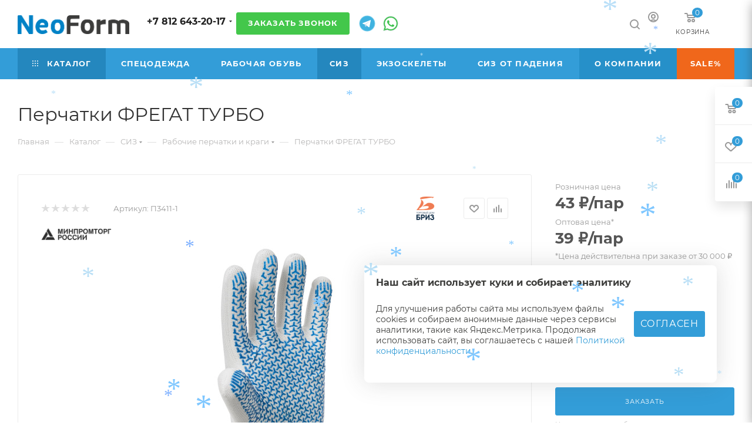

--- FILE ---
content_type: text/html; charset=UTF-8
request_url: https://neofform.ru/catalog/siz/rabochie_perchatki_i_kragi/104034/
body_size: 64830
content:
<!DOCTYPE html>
<html xmlns="http://www.w3.org/1999/xhtml" xml:lang="ru" lang="ru"  >
<head><link rel="canonical" href="https://neofform.ru/catalog/siz/rabochie_perchatki_i_kragi/zashchita_ot_mekhanicheskikh_vozdeystviy/104034/" />
	<title>Перчатки ФРЕГАТ ТУРБО ТД БРИЗ П3411-1 купить по низкой цене в СПБ | Интернет-магазин NeoForm</title>
	<meta name="viewport" content="initial-scale=1.0, width=device-width, maximum-scale=1" />
	<meta name="HandheldFriendly" content="true" />
	<meta name="yes" content="yes" />
	<meta name="apple-mobile-web-app-status-bar-style" content="black" />
	<meta name="SKYPE_TOOLBAR" content="SKYPE_TOOLBAR_PARSER_COMPATIBLE" />
	<meta http-equiv="Content-Type" content="text/html; charset=UTF-8" />
<meta name="description" content="Перчатки ФРЕГАТ ТУРБО ТД БРИЗ. Интернет-магазин средств индивидуальной защиты «Неоформ» работает для тех, кто ценит свое время. Звоните по телефону в СПБ ☎: +7 (812) 643-20-17" />
<script data-skip-moving="true">(function(w, d, n) {var cl = "bx-core";var ht = d.documentElement;var htc = ht ? ht.className : undefined;if (htc === undefined || htc.indexOf(cl) !== -1){return;}var ua = n.userAgent;if (/(iPad;)|(iPhone;)/i.test(ua)){cl += " bx-ios";}else if (/Windows/i.test(ua)){cl += ' bx-win';}else if (/Macintosh/i.test(ua)){cl += " bx-mac";}else if (/Linux/i.test(ua) && !/Android/i.test(ua)){cl += " bx-linux";}else if (/Android/i.test(ua)){cl += " bx-android";}cl += (/(ipad|iphone|android|mobile|touch)/i.test(ua) ? " bx-touch" : " bx-no-touch");cl += w.devicePixelRatio && w.devicePixelRatio >= 2? " bx-retina": " bx-no-retina";if (/AppleWebKit/.test(ua)){cl += " bx-chrome";}else if (/Opera/.test(ua)){cl += " bx-opera";}else if (/Firefox/.test(ua)){cl += " bx-firefox";}ht.className = htc ? htc + " " + cl : cl;})(window, document, navigator);</script>

<link href="/bitrix/js/intranet/intranet-common.css?173532099066709"  rel="stylesheet" />
<link href="/bitrix/js/ui/design-tokens/dist/ui.design-tokens.css?173641713926358"  rel="stylesheet" />
<link href="/bitrix/js/ui/fonts/opensans/ui.font.opensans.css?17353209842555"  rel="stylesheet" />
<link href="/bitrix/js/main/popup/dist/main.popup.bundle.css?173641741829852"  rel="stylesheet" />
<link href="/bitrix/templates/aspro_max/components/bitrix/catalog/main/style.css?173557689062661"  rel="stylesheet" />
<link href="/bitrix/templates/aspro_max/components/bitrix/sale.gift.main.products/main/style.css?1735576890663"  rel="stylesheet" />
<link href="/bitrix/templates/aspro_max/vendor/css/carousel/owl/owl.carousel.min.css?17355768913351"  rel="stylesheet" />
<link href="/bitrix/templates/aspro_max/vendor/css/carousel/owl/owl.theme.default.min.css?17355768911013"  rel="stylesheet" />
<link href="/bitrix/templates/aspro_max/css/detail-gallery.css?17355768911118"  rel="stylesheet" />
<link href="/bitrix/templates/aspro_max/css/bonus-system.min.css?17355768911535"  rel="stylesheet" />
<link href="/bitrix/templates/aspro_max/css/jquery.fancybox.min.css?173557689113062"  rel="stylesheet" />
<link href="/bitrix/templates/aspro_max/css/animation/animation_ext.css?17355768914934"  rel="stylesheet" />
<link href="/bitrix/templates/aspro_max/css/fonts/montserrat/css/montserrat.min.css?17355768915716"  data-template-style="true"  rel="stylesheet" />
<link href="/bitrix/templates/aspro_max/css/blocks/dark-light-theme.css?17355768912648"  data-template-style="true"  rel="stylesheet" />
<link href="/bitrix/templates/aspro_max/css/colored.css?17355768913993"  data-template-style="true"  rel="stylesheet" />
<link href="/bitrix/templates/aspro_max/vendor/css/bootstrap.css?1735576891114216"  data-template-style="true"  rel="stylesheet" />
<link href="/bitrix/templates/aspro_max/css/styles.css?1735576891202401"  data-template-style="true"  rel="stylesheet" />
<link href="/bitrix/templates/aspro_max/css/blocks/blocks.css?173557689123890"  data-template-style="true"  rel="stylesheet" />
<link href="/bitrix/templates/aspro_max/css/blocks/common.blocks/counter-state/counter-state.css?1735576891320"  data-template-style="true"  rel="stylesheet" />
<link href="/bitrix/templates/aspro_max/css/menu.css?173557689189146"  data-template-style="true"  rel="stylesheet" />
<link href="/bitrix/templates/aspro_max/css/catalog.css?173557689116771"  data-template-style="true"  rel="stylesheet" />
<link href="/bitrix/templates/aspro_max/vendor/css/footable.standalone.min.css?173557689119590"  data-template-style="true"  rel="stylesheet" />
<link href="/bitrix/templates/aspro_max/vendor/css/ripple.css?1735576891854"  data-template-style="true"  rel="stylesheet" />
<link href="/bitrix/templates/aspro_max/css/stores.css?173557689110361"  data-template-style="true"  rel="stylesheet" />
<link href="/bitrix/templates/aspro_max/css/yandex_map.css?17355768917688"  data-template-style="true"  rel="stylesheet" />
<link href="/bitrix/templates/aspro_max/css/header_fixed.css?173557689113592"  data-template-style="true"  rel="stylesheet" />
<link href="/bitrix/templates/aspro_max/ajax/ajax.css?1735576891326"  data-template-style="true"  rel="stylesheet" />
<link href="/bitrix/templates/aspro_max/add.css?1735576891979"  data-template-style="true"  rel="stylesheet" />
<link href="/bitrix/templates/aspro_max/css/searchtitle.css?173557689112120"  data-template-style="true"  rel="stylesheet" />
<link href="/bitrix/templates/aspro_max/css/blocks/line-block.min.css?17355768914730"  data-template-style="true"  rel="stylesheet" />
<link href="/bitrix/templates/aspro_max/components/bitrix/menu/top/style.css?1735576890204"  data-template-style="true"  rel="stylesheet" />
<link href="/bitrix/templates/aspro_max/css/mega_menu.css?17355768911905"  data-template-style="true"  rel="stylesheet" />
<link href="/bitrix/templates/aspro_max/components/bitrix/breadcrumb/main/style.css?17355768902354"  data-template-style="true"  rel="stylesheet" />
<link href="/bitrix/templates/aspro_max/css/footer.css?173557689137004"  data-template-style="true"  rel="stylesheet" />
<link href="/bitrix/components/aspro/marketing.popup.max/templates/.default/style.css?17355768846229"  data-template-style="true"  rel="stylesheet" />
<link href="/bitrix/templates/aspro_max/styles.css?173557689121781"  data-template-style="true"  rel="stylesheet" />
<link href="/bitrix/templates/aspro_max/template_styles.css?1735576891486088"  data-template-style="true"  rel="stylesheet" />
<link href="/bitrix/templates/aspro_max/css/header.css?173557689136311"  data-template-style="true"  rel="stylesheet" />
<link href="/bitrix/templates/aspro_max/css/media.css?1746359241200209"  data-template-style="true"  rel="stylesheet" />
<link href="/bitrix/templates/aspro_max/css/h1-normal.css?173557689139"  data-template-style="true"  rel="stylesheet" />
<link href="/bitrix/templates/aspro_max/themes/custom_s1/theme.css?176112439054991"  data-template-style="true"  rel="stylesheet" />
<link href="/bitrix/templates/aspro_max/css/widths/width-3.css?17355768914142"  data-template-style="true"  rel="stylesheet" />
<link href="/bitrix/templates/aspro_max/css/fonts/font-10.css?17355768911097"  data-template-style="true"  rel="stylesheet" />
<link href="/bitrix/templates/aspro_max/css/custom.css?17610553165986"  data-template-style="true"  rel="stylesheet" />


<script type="extension/settings" data-extension="currency.currency-core">{"region":"ru"}</script>


<link href="/bitrix/templates/aspro_max/css/critical.css?173557689133" data-skip-moving="true" rel="stylesheet">
<meta name="theme-color" content="#339dd8">
<style>:root{--theme-base-color: #339dd8;--theme-base-opacity-color: #339dd81a;--theme-base-color-hue:201;--theme-base-color-saturation:68%;--theme-base-color-lightness:52%;}</style>
<style>html {--theme-page-width: 1348px;--theme-page-width-padding: 32px}</style>
<script data-skip-moving="true">window.lazySizesConfig = window.lazySizesConfig || {};lazySizesConfig.loadMode = 1;lazySizesConfig.expand = 200;lazySizesConfig.expFactor = 1;lazySizesConfig.hFac = 0.1;window.lazySizesConfig.lazyClass = "lazy";</script>
<script src="/bitrix/templates/aspro_max/js/lazysizes.min.js" data-skip-moving="true" defer></script>
<script src="/bitrix/templates/aspro_max/js/ls.unveilhooks.min.js" data-skip-moving="true" defer></script>
<link href="/bitrix/templates/aspro_max/css/print.css?173557689123591" data-template-style="true" rel="stylesheet" media="print">
					<script data-skip-moving="true" src="/bitrix/js/main/jquery/jquery-2.2.4.min.js"></script>
					<script data-skip-moving="true" src="/bitrix/templates/aspro_max/js/speed.min.js?=1735576891"></script>
<link rel="shortcut icon" href="/favicon.png" type="image/png" />
<link rel="apple-touch-icon" sizes="180x180" href="/upload/CMax/288/3fpml6t0mifw2uiogvyfla795fzbx5vq.png" />
<meta property="og:description" content="Перчатка Фрегат Турбо" />
<meta property="og:image" content="https://neofform.ru/upload/iblock/ca6/pke0x15r19tknzmjb7hp1nsz52jv9pq5.jpg" />
<link rel="image_src" href="https://neofform.ru/upload/iblock/ca6/pke0x15r19tknzmjb7hp1nsz52jv9pq5.jpg"  />
<meta property="og:title" content="Перчатки ФРЕГАТ ТУРБО ТД БРИЗ П3411-1 купить по низкой цене в СПБ" />
<meta property="og:type" content="website" />
<meta property="og:url" content="https://neofform.ru/catalog/siz/rabochie_perchatki_i_kragi/104034/" />
<script src="/bitrix/templates/aspro_max/js/fetch/bottom_panel.js" data-skip-moving="true" defer=""></script>

							
				
</head>
<body class=" site_s1  fill_bg_n catalog-delayed-btn-Y theme-light" id="main" data-site="/">

	
	<div id="panel"></div>
	
				<!--'start_frame_cache_basketitems-component-block'-->												<div id="ajax_basket"></div>
					<!--'end_frame_cache_basketitems-component-block'-->								<div class="cd-modal-bg"></div>
		<script data-skip-moving="true">var solutionName = 'arMaxOptions';</script>
		<script src="/bitrix/templates/aspro_max/js/setTheme.php?site_id=s1&site_dir=/" data-skip-moving="true"></script>
				<div class="wrapper1  header_bgcolored long_header colored_header catalog_page basket_fly fly2 basket_fill_WHITE side_LEFT block_side_NORMAL catalog_icons_N banner_auto with_fast_view mheader-v1 header-v1 header-font-lower_N regions_N title_position_LEFT footer-v1 front-vindex1 mfixed_Y mfixed_view_scroll_top title-v3 lazy_Y with_phones compact-catalog dark-hover-overlay normal-catalog-img landing-normal big-banners-mobile-normal bottom-icons-panel-N compact-breadcrumbs-N catalog-delayed-btn-Y  ">

<div class="mega_fixed_menu">
	<div class="maxwidth-theme">
		<svg class="svg svg-close" width="14" height="14" viewBox="0 0 14 14">
		  <path data-name="Rounded Rectangle 568 copy 16" d="M1009.4,953l5.32,5.315a0.987,0.987,0,0,1,0,1.4,1,1,0,0,1-1.41,0L1008,954.4l-5.32,5.315a0.991,0.991,0,0,1-1.4-1.4L1006.6,953l-5.32-5.315a0.991,0.991,0,0,1,1.4-1.4l5.32,5.315,5.31-5.315a1,1,0,0,1,1.41,0,0.987,0.987,0,0,1,0,1.4Z" transform="translate(-1001 -946)"></path>
		</svg>
		<i class="svg svg-close mask arrow"></i>
		<div class="row">
			<div class="col-md-9">
				<div class="left_menu_block">
					<div class="logo_block flexbox flexbox--row align-items-normal">
						<div class="logo">
							<a href="/"><img src="/upload/CMax/cfd/cfd764841777478d972df4ba1b3d4e91.png" alt="Неоформ" title="Неоформ" data-src="" /></a>						</div>
						<div class="top-description addr">
							<b><span style="color: #000000;">Режим работы:</span><br>
<span style="color: #000000;"> </span></b><span style="color: #000000;">Пн. - Пт.: с 9:00 до 18:00&nbsp;</span><br>						</div>
					</div>
					<div class="search_block">
						<div class="search_wrap">
							<div class="search-block">
									<div class="search-wrapper">
		<div id="title-search_mega_menu">
			<form action="/catalog/" class="search">
				<div class="search-input-div">
					<input class="search-input" id="title-search-input_mega_menu" type="text" name="q" value="" placeholder="Поиск" size="20" maxlength="50" autocomplete="off" />
				</div>
				<div class="search-button-div">
					<button class="btn btn-search" type="submit" name="s" value="Найти"><i class="svg search2  inline " aria-hidden="true"><svg width="17" height="17" ><use xlink:href="/bitrix/templates/aspro_max/images/svg/header_icons_srite.svg#search"></use></svg></i></button>
					
					<span class="close-block inline-search-hide"><span class="svg svg-close close-icons"></span></span>
				</div>
			</form>
		</div>
	</div>
							</div>
						</div>
					</div>
										<!-- noindex -->

	<div class="burger_menu_wrapper">
		
			<div class="top_link_wrapper">
				<div class="menu-item dropdown catalog wide_menu  active">
					<div class="wrap">
						<a class="dropdown-toggle" href="/catalog/">
							<div class="link-title color-theme-hover">
																	<i class="svg inline  svg-inline-icon_catalog" aria-hidden="true" ><svg xmlns="http://www.w3.org/2000/svg" width="10" height="10" viewBox="0 0 10 10"><path  data-name="Rounded Rectangle 969 copy 7" class="cls-1" d="M644,76a1,1,0,1,1-1,1A1,1,0,0,1,644,76Zm4,0a1,1,0,1,1-1,1A1,1,0,0,1,648,76Zm4,0a1,1,0,1,1-1,1A1,1,0,0,1,652,76Zm-8,4a1,1,0,1,1-1,1A1,1,0,0,1,644,80Zm4,0a1,1,0,1,1-1,1A1,1,0,0,1,648,80Zm4,0a1,1,0,1,1-1,1A1,1,0,0,1,652,80Zm-8,4a1,1,0,1,1-1,1A1,1,0,0,1,644,84Zm4,0a1,1,0,1,1-1,1A1,1,0,0,1,648,84Zm4,0a1,1,0,1,1-1,1A1,1,0,0,1,652,84Z" transform="translate(-643 -76)"/></svg></i>																Каталог							</div>
						</a>
													<span class="tail"></span>
							<div class="burger-dropdown-menu row">
								<div class="menu-wrapper" >
									
																														<div class="col-md-4 dropdown-submenu  has_img">
																						<a href="/catalog/spetsodezhda/" class="color-theme-hover" title="Спецодежда">
												<span class="name option-font-bold">Спецодежда</span>
											</a>
																								<div class="burger-dropdown-menu toggle_menu">
																																									<div class="menu-item   ">
															<a href="/catalog/spetsodezhda/letnyaya/" title="Летняя спецодежда">
																<span class="name color-theme-hover">Летняя спецодежда</span>
															</a>
																													</div>
																																									<div class="menu-item   ">
															<a href="/catalog/spetsodezhda/zimnyaya/" title="Зимняя спецодежда">
																<span class="name color-theme-hover">Зимняя спецодежда</span>
															</a>
																													</div>
																																									<div class="menu-item   ">
															<a href="/catalog/spetsodezhda/vlagozashchitnaya/" title="Влагозащитная одежда">
																<span class="name color-theme-hover">Влагозащитная одежда</span>
															</a>
																													</div>
																																									<div class="menu-item   ">
															<a href="/catalog/spetsodezhda/signalnaya/" title="Сигнальная спецодежда">
																<span class="name color-theme-hover">Сигнальная спецодежда</span>
															</a>
																													</div>
																																									<div class="menu-item   ">
															<a href="/catalog/spetsodezhda/dlya_svarshchika/" title="Спецодежда для сварщика">
																<span class="name color-theme-hover">Спецодежда для сварщика</span>
															</a>
																													</div>
																																									<div class="menu-item   ">
															<a href="/catalog/spetsodezhda/rabochaya_odezhda_bolshikh_razmerov/" title="Рабочая одежда больших размеров">
																<span class="name color-theme-hover">Рабочая одежда больших размеров</span>
															</a>
																													</div>
																																									<div class="menu-item   ">
															<a href="/catalog/spetsodezhda/zashchitnye_kombinezony/" title="Защитные комбинезоны">
																<span class="name color-theme-hover">Защитные комбинезоны</span>
															</a>
																													</div>
																																									<div class="menu-item   ">
															<a href="/catalog/spetsodezhda/dlya_stroiteley/" title="Спецодежда для строителей">
																<span class="name color-theme-hover">Спецодежда для строителей</span>
															</a>
																													</div>
																																									<div class="menu-item   ">
															<a href="/catalog/spetsodezhda/spetsodezhda_dlya_zashchity_ot_kislot_i_shchelochey/" title="Спецодежда для защиты от кислот и щелочей">
																<span class="name color-theme-hover">Спецодежда для защиты от кислот и щелочей</span>
															</a>
																													</div>
																																									<div class="menu-item   ">
															<a href="/catalog/spetsodezhda/kostyumy_s_zashchitoy_ot_staticheskogo_elektrichestva/" title="Костюмы с защитой от статического электричества">
																<span class="name color-theme-hover">Костюмы с защитой от статического электричества</span>
															</a>
																													</div>
																																									<div class="menu-item   ">
															<a href="/catalog/spetsodezhda/kombinezony_lakeland/" title="Комбинезоны Lakeland">
																<span class="name color-theme-hover">Комбинезоны Lakeland</span>
															</a>
																													</div>
																																									<div class="menu-item collapsed  ">
															<a href="/catalog/spetsodezhda/kostyumy_dlya_okhoty_i_rybalki/" title="Костюмы для охоты и рыбалки">
																<span class="name color-theme-hover">Костюмы для охоты и рыбалки</span>
															</a>
																													</div>
																																									<div class="menu-item collapsed  ">
															<a href="/catalog/spetsodezhda/spetsodezhda_dlya_povarov/" title="Спецодежда для поваров">
																<span class="name color-theme-hover">Спецодежда для поваров</span>
															</a>
																													</div>
																																									<div class="menu-item collapsed  ">
															<a href="/catalog/spetsodezhda/termobele/" title="Трикотажные изделия">
																<span class="name color-theme-hover">Трикотажные изделия</span>
															</a>
																													</div>
																																									<div class="menu-item collapsed  ">
															<a href="/catalog/spetsodezhda/golovnye_ubory/" title="Головные уборы">
																<span class="name color-theme-hover">Головные уборы</span>
															</a>
																													</div>
																																									<div class="menu-item collapsed  ">
															<a href="/catalog/spetsodezhda/demisezonnaya_spetsodezhda/" title="Демисезонная спецодежда">
																<span class="name color-theme-hover">Демисезонная спецодежда</span>
															</a>
																													</div>
																																									<div class="menu-item collapsed  ">
															<a href="/catalog/spetsodezhda/odezhda_dlya_zashchity_ot_vozdeystviya_tsepnoy_pily/" title="Одежда для защиты от воздействия цепной пилы">
																<span class="name color-theme-hover">Одежда для защиты от воздействия цепной пилы</span>
															</a>
																													</div>
																																									<div class="menu-item collapsed  ">
															<a href="/catalog/spetsodezhda/spetsodezhda_dlya_avtoservisov/" title="Спецодежда для автосервисов">
																<span class="name color-theme-hover">Спецодежда для автосервисов</span>
															</a>
																													</div>
																																									<div class="menu-item collapsed  ">
															<a href="/catalog/spetsodezhda/spetsodezhda_dlya_peskostruynykh_rabot/" title="Спецодежда для пескоструйных работ">
																<span class="name color-theme-hover">Спецодежда для пескоструйных работ</span>
															</a>
																													</div>
																																									<div class="menu-item collapsed  ">
															<a href="/catalog/spetsodezhda/spetsodezhda_dlya_zashchity_ot_povyshennykh_temperatur/" title="Спецодежда для защиты от повышенных температур">
																<span class="name color-theme-hover">Спецодежда для защиты от повышенных температур</span>
															</a>
																													</div>
																																									<div class="menu-item collapsed  ">
															<a href="/catalog/spetsodezhda/spetsodezhda_spetsobedinenie/" title="Спецодежда СПЕЦОБЪЕДИНЕНИЕ">
																<span class="name color-theme-hover">Спецодежда СПЕЦОБЪЕДИНЕНИЕ</span>
															</a>
																													</div>
																																									<div class="menu-item collapsed  ">
															<a href="/catalog/spetsodezhda/spetsodezhda_ogranichennogo_sroka_ekspluatatsii/" title="Спецодежда ограниченного срока эксплуатации">
																<span class="name color-theme-hover">Спецодежда ограниченного срока эксплуатации</span>
															</a>
																													</div>
																									</div>
																					</div>
									
																														<div class="col-md-4 dropdown-submenu  has_img">
																						<a href="/catalog/spetsobuv/" class="color-theme-hover" title="Спецобувь">
												<span class="name option-font-bold">Спецобувь</span>
											</a>
																								<div class="burger-dropdown-menu toggle_menu">
																																									<div class="menu-item   ">
															<a href="/catalog/spetsobuv/letnyaya/" title="Летняя спецобувь">
																<span class="name color-theme-hover">Летняя спецобувь</span>
															</a>
																													</div>
																																									<div class="menu-item   ">
															<a href="/catalog/spetsobuv/zimnyaya/" title="Зимняя спецобувь">
																<span class="name color-theme-hover">Зимняя спецобувь</span>
															</a>
																													</div>
																																									<div class="menu-item   ">
															<a href="/catalog/spetsobuv/muzhskaya/" title="Мужская спецобувь">
																<span class="name color-theme-hover">Мужская спецобувь</span>
															</a>
																													</div>
																																									<div class="menu-item   ">
															<a href="/catalog/spetsobuv/zhenskaya/" title="Женская спецобувь">
																<span class="name color-theme-hover">Женская спецобувь</span>
															</a>
																													</div>
																																									<div class="menu-item   ">
															<a href="/catalog/spetsobuv/dlya_svarshchika/" title="Обувь для сварщика">
																<span class="name color-theme-hover">Обувь для сварщика</span>
															</a>
																													</div>
																																									<div class="menu-item   ">
															<a href="/catalog/spetsobuv/vlagozashchitnaya_obuv/" title="Влагозащитная обувь">
																<span class="name color-theme-hover">Влагозащитная обувь</span>
															</a>
																													</div>
																																									<div class="menu-item   ">
															<a href="/catalog/spetsobuv/meditsinskaya/" title="Медицинская обувь">
																<span class="name color-theme-hover">Медицинская обувь</span>
															</a>
																													</div>
																																									<div class="menu-item   ">
															<a href="/catalog/spetsobuv/demisezonnaya_rabochaya_obuv/" title="Демисезонная рабочая обувь">
																<span class="name color-theme-hover">Демисезонная рабочая обувь</span>
															</a>
																													</div>
																																									<div class="menu-item   ">
															<a href="/catalog/spetsobuv/botinki/" title="Рабочие ботинки">
																<span class="name color-theme-hover">Рабочие ботинки</span>
															</a>
																													</div>
																																									<div class="menu-item   ">
															<a href="/catalog/spetsobuv/dlya_stroiteley/" title="Рабочая обувь для строителей">
																<span class="name color-theme-hover">Рабочая обувь для строителей</span>
															</a>
																													</div>
																																									<div class="menu-item   ">
															<a href="/catalog/spetsobuv/metallicheskiy_podnosok/" title="Металлический подносок">
																<span class="name color-theme-hover">Металлический подносок</span>
															</a>
																													</div>
																																									<div class="menu-item collapsed  ">
															<a href="/catalog/spetsobuv/kozhanye/" title="Кожаные">
																<span class="name color-theme-hover">Кожаные</span>
															</a>
																													</div>
																																									<div class="menu-item collapsed  ">
															<a href="/catalog/spetsobuv/rabochie_krossovki/" title="Рабочие кроссовки">
																<span class="name color-theme-hover">Рабочие кроссовки</span>
															</a>
																													</div>
																																									<div class="menu-item collapsed  ">
															<a href="/catalog/spetsobuv/sapogi_pvkh/" title="Сапоги ПВХ">
																<span class="name color-theme-hover">Сапоги ПВХ</span>
															</a>
																													</div>
																																									<div class="menu-item collapsed  ">
															<a href="/catalog/spetsobuv/obuv_mistral/" title="Обувь Мистраль">
																<span class="name color-theme-hover">Обувь Мистраль</span>
															</a>
																													</div>
																																									<div class="menu-item collapsed  ">
															<a href="/catalog/spetsobuv/botinki_perfect_protection/" title="Ботинки Perfect Protection">
																<span class="name color-theme-hover">Ботинки Perfect Protection</span>
															</a>
																													</div>
																																									<div class="menu-item collapsed  ">
															<a href="/catalog/spetsobuv/botinki_savel/" title="Ботинки SAVEL">
																<span class="name color-theme-hover">Ботинки SAVEL</span>
															</a>
																													</div>
																																									<div class="menu-item collapsed  ">
															<a href="/catalog/spetsobuv/botinki_elitspetsobuv/" title="Ботинки ЭлитСпецОбувь">
																<span class="name color-theme-hover">Ботинки ЭлитСпецОбувь</span>
															</a>
																													</div>
																																									<div class="menu-item collapsed  ">
															<a href="/catalog/spetsobuv/rabochie_sapogi/" title="Рабочие сапоги">
																<span class="name color-theme-hover">Рабочие сапоги</span>
															</a>
																													</div>
																									</div>
																					</div>
									
																														<div class="col-md-4 dropdown-submenu active has_img">
																						<a href="/catalog/siz/" class="color-theme-hover" title="СИЗ">
												<span class="name option-font-bold">СИЗ</span>
											</a>
																								<div class="burger-dropdown-menu toggle_menu">
																																									<div class="menu-item   ">
															<a href="/catalog/siz/zashchita_ot_covid/" title="Защита от COVID">
																<span class="name color-theme-hover">Защита от COVID</span>
															</a>
																													</div>
																																									<div class="menu-item   ">
															<a href="/catalog/siz/respiratory/" title="Респираторы">
																<span class="name color-theme-hover">Респираторы</span>
															</a>
																													</div>
																																									<div class="menu-item   active">
															<a href="/catalog/siz/rabochie_perchatki_i_kragi/" title="Рабочие перчатки и краги">
																<span class="name color-theme-hover">Рабочие перчатки и краги</span>
															</a>
																													</div>
																																									<div class="menu-item   ">
															<a href="/catalog/siz/kaski/" title="Каски">
																<span class="name color-theme-hover">Каски</span>
															</a>
																													</div>
																																									<div class="menu-item   ">
															<a href="/catalog/siz/naushniki_i_berushi/" title="Наушники и беруши">
																<span class="name color-theme-hover">Наушники и беруши</span>
															</a>
																													</div>
																																									<div class="menu-item   ">
															<a href="/catalog/siz/zashchitnye_ochki_i_shchitki_litsevye/" title="Защитные очки и щитки лицевые">
																<span class="name color-theme-hover">Защитные очки и щитки лицевые</span>
															</a>
																													</div>
																																									<div class="menu-item   ">
															<a href="/catalog/siz/dermatologicheskie/" title="Дерматологические СИЗ">
																<span class="name color-theme-hover">Дерматологические СИЗ</span>
															</a>
																													</div>
																																									<div class="menu-item   ">
															<a href="/catalog/siz/nakolenniki_stroitelnye/" title="Наколенники строительные">
																<span class="name color-theme-hover">Наколенники строительные</span>
															</a>
																													</div>
																									</div>
																					</div>
									
																														<div class="col-md-4 dropdown-submenu  has_img">
																						<a href="/catalog/zashchita_ot_padeniya/" class="color-theme-hover" title="Защита от падения">
												<span class="name option-font-bold">Защита от падения</span>
											</a>
																								<div class="burger-dropdown-menu toggle_menu">
																																									<div class="menu-item   ">
															<a href="/catalog/zashchita_ot_padeniya/zazhimy_strakhovochnye_spuskovye_ustroystva/" title="Зажимы, страховочные, спусковые устройства">
																<span class="name color-theme-hover">Зажимы, страховочные, спусковые устройства</span>
															</a>
																													</div>
																																									<div class="menu-item   ">
															<a href="/catalog/zashchita_ot_padeniya/privyazi/" title="Привязи">
																<span class="name color-theme-hover">Привязи</span>
															</a>
																													</div>
																																									<div class="menu-item   ">
															<a href="/catalog/zashchita_ot_padeniya/stropy/" title="Стропы">
																<span class="name color-theme-hover">Стропы</span>
															</a>
																													</div>
																																									<div class="menu-item   ">
															<a href="/catalog/zashchita_ot_padeniya/spasenie_i_evakuatsiya/" title="Спасение и эвакуация">
																<span class="name color-theme-hover">Спасение и эвакуация</span>
															</a>
																													</div>
																																									<div class="menu-item   ">
															<a href="/catalog/zashchita_ot_padeniya/sredstvo_vtyagivayushchego_tipa/" title="Средство втягивающего типа">
																<span class="name color-theme-hover">Средство втягивающего типа</span>
															</a>
																													</div>
																																									<div class="menu-item   ">
															<a href="/catalog/zashchita_ot_padeniya/karabiny_i_soedinitelnye_elementy/" title="Карабины">
																<span class="name color-theme-hover">Карабины</span>
															</a>
																													</div>
																																									<div class="menu-item   ">
															<a href="/catalog/zashchita_ot_padeniya/vspomogatelnoe_oborudovanie/" title="Вспомогательное оборудование">
																<span class="name color-theme-hover">Вспомогательное оборудование</span>
															</a>
																													</div>
																																									<div class="menu-item   ">
															<a href="/catalog/zashchita_ot_padeniya/ankernye_ustroystva/" title="Анкерные устройства">
																<span class="name color-theme-hover">Анкерные устройства</span>
															</a>
																													</div>
																																									<div class="menu-item   ">
															<a href="/catalog/zashchita_ot_padeniya/verevki_i_kanaty/" title="Веревки и канаты">
																<span class="name color-theme-hover">Веревки и канаты</span>
															</a>
																													</div>
																																									<div class="menu-item   ">
															<a href="/catalog/zashchita_ot_padeniya/blok_roliki/" title="Блок-ролики">
																<span class="name color-theme-hover">Блок-ролики</span>
															</a>
																													</div>
																																									<div class="menu-item   ">
															<a href="/catalog/zashchita_ot_padeniya/singing_rock/" title="Singing Rock">
																<span class="name color-theme-hover">Singing Rock</span>
															</a>
																													</div>
																																									<div class="menu-item collapsed  ">
															<a href="/catalog/zashchita_ot_padeniya/siz_vento/" title="СИЗ VENTO">
																<span class="name color-theme-hover">СИЗ VENTO</span>
															</a>
																													</div>
																									</div>
																					</div>
									
																														<div class="col-md-4   has_img">
																						<a href="/catalog/ekzoskelety/" class="color-theme-hover" title="Экзоскелеты">
												<span class="name option-font-bold">Экзоскелеты</span>
											</a>
																					</div>
									
																														<div class="col-md-4   has_img">
																						<a href="/catalog/ortopedicheskie_izdeliya/" class="color-theme-hover" title="Ортопедические изделия">
												<span class="name option-font-bold">Ортопедические изделия</span>
											</a>
																					</div>
									
																														<div class="col-md-4   has_img">
																						<a href="/catalog/sale/" class="color-theme-hover" title="SALE">
												<span class="name option-font-bold">SALE</span>
											</a>
																					</div>
																	</div>
							</div>
											</div>
				</div>
			</div>
					
		<div class="bottom_links_wrapper row">
								<div class="menu-item col-md-4 unvisible    ">
					<div class="wrap">
						<a class="" href="/catalog/spetsodezhda/">
							<div class="link-title color-theme-hover">
																Спецодежда							</div>
						</a>
											</div>
				</div>
								<div class="menu-item col-md-4 unvisible    ">
					<div class="wrap">
						<a class="" href="/catalog/spetsobuv/">
							<div class="link-title color-theme-hover">
																Рабочая обувь							</div>
						</a>
											</div>
				</div>
								<div class="menu-item col-md-4 unvisible    active">
					<div class="wrap">
						<a class="" href="/catalog/siz/">
							<div class="link-title color-theme-hover">
																СИЗ							</div>
						</a>
											</div>
				</div>
								<div class="menu-item col-md-4 unvisible    ">
					<div class="wrap">
						<a class="" href="/catalog/ekzoskelety/">
							<div class="link-title color-theme-hover">
																Экзоскелеты							</div>
						</a>
											</div>
				</div>
								<div class="menu-item col-md-4 unvisible    ">
					<div class="wrap">
						<a class="" href="/catalog/zashchita_ot_padeniya/">
							<div class="link-title color-theme-hover">
																СИЗ от падения							</div>
						</a>
											</div>
				</div>
								<div class="menu-item col-md-4 unvisible dropdown   ">
					<div class="wrap">
						<a class="dropdown-toggle" href="/company/">
							<div class="link-title color-theme-hover">
																О компании							</div>
						</a>
													<span class="tail"></span>
							<div class="burger-dropdown-menu">
								<div class="menu-wrapper" >
									
																														<div class="  ">
																						<a href="/help/delivery/" class="color-theme-hover" title="Доставка">
												<span class="name option-font-bold">Доставка</span>
											</a>
																					</div>
									
																														<div class="  ">
																						<a href="/company/licenses/" class="color-theme-hover" title="Сертификаты">
												<span class="name option-font-bold">Сертификаты</span>
											</a>
																					</div>
									
																														<div class="  ">
																						<a href="/company/partners/" class="color-theme-hover" title="Партнеры">
												<span class="name option-font-bold">Партнеры</span>
											</a>
																					</div>
									
																														<div class="  ">
																						<a href="/company/docs/" class="color-theme-hover" title="Реквизиты">
												<span class="name option-font-bold">Реквизиты</span>
											</a>
																					</div>
									
																														<div class="  ">
																						<a href="/contacts/" class="color-theme-hover" title="Контакты">
												<span class="name option-font-bold">Контакты</span>
											</a>
																					</div>
																	</div>
							</div>
											</div>
				</div>
								<div class="menu-item col-md-4 unvisible    ">
					<div class="wrap">
						<a class="" href="/catalog/sale/">
							<div class="link-title color-theme-hover">
																SALE%							</div>
						</a>
											</div>
				</div>
					</div>

	</div>
					<!-- /noindex -->
														</div>
			</div>
			<div class="col-md-3">
				<div class="right_menu_block">
					<div class="contact_wrap">
						<div class="info">
							<div class="phone blocks">
								<div class="">
																	<!-- noindex -->
			<div class="phone with_dropdown white sm">
									<div class="wrap">
						<div>
									<i class="svg svg-inline-phone  inline " aria-hidden="true"><svg width="5" height="13" ><use xlink:href="/bitrix/templates/aspro_max/images/svg/header_icons_srite.svg#phone_footer"></use></svg></i><a rel="nofollow" href="tel:+78126432017">+7 812 643-20-17</a>
										</div>
					</div>
													<div class="dropdown ">
						<div class="wrap scrollblock">
																							<div class="more_phone"><a class="more_phone_a" rel="nofollow" class="no-decript" href="tel:+78126432017">+7 812 643-20-17</a></div>
																							<div class="more_phone"><a class="more_phone_a" rel="nofollow" class="no-decript" href="tel:+79313432017">+7 (931)-343-2017</a></div>
													</div>
					</div>
					<i class="svg svg-inline-down  inline " aria-hidden="true"><svg width="5" height="3" ><use xlink:href="/bitrix/templates/aspro_max/images/svg/header_icons_srite.svg#Triangle_down"></use></svg></i>					
							</div>
			<!-- /noindex -->
												</div>
								<div class="callback_wrap">
									<span class="callback-block animate-load font_upper colored" data-event="jqm" data-param-form_id="CALLBACK" data-name="callback">Заказать звонок</span>
								</div>
							</div>
							<div class="question_button_wrapper">
								<span class="btn btn-lg btn-transparent-border-color btn-wide animate-load colored_theme_hover_bg-el" data-event="jqm" data-param-form_id="ASK" data-name="ask">
									Задать вопрос								</span>
							</div>
							<div class="person_wrap">
		<!--'start_frame_cache_header-auth-block1'-->			<!-- noindex --><div class="auth_wr_inner "><a rel="nofollow" title="Мой кабинет" class="personal-link dark-color animate-load" data-event="jqm" data-param-backurl="/catalog/siz/rabochie_perchatki_i_kragi/104034/" data-param-type="auth" data-name="auth" href="/personal/"><i class="svg svg-inline-cabinet big inline " aria-hidden="true"><svg width="18" height="18" ><use xlink:href="/bitrix/templates/aspro_max/images/svg/header_icons_srite.svg#user"></use></svg></i><span class="wrap"><span class="name">Войти</span></span></a></div><!-- /noindex -->		<!--'end_frame_cache_header-auth-block1'-->
			<!--'start_frame_cache_mobile-basket-with-compare-block1'-->		<!-- noindex -->
					<div class="menu middle">
				<ul>
					<li class="counters">
						<a rel="nofollow" class="dark-color basket-link basket ready " href="/basket/">
							<i class="svg  svg-inline-basket" aria-hidden="true" ><svg class="" width="19" height="16" viewBox="0 0 19 16"><path data-name="Ellipse 2 copy 9" class="cls-1" d="M956.047,952.005l-0.939,1.009-11.394-.008-0.952-1-0.953-6h-2.857a0.862,0.862,0,0,1-.952-1,1.025,1.025,0,0,1,1.164-1h2.327c0.3,0,.6.006,0.6,0.006a1.208,1.208,0,0,1,1.336.918L943.817,947h12.23L957,948v1Zm-11.916-3,0.349,2h10.007l0.593-2Zm1.863,5a3,3,0,1,1-3,3A3,3,0,0,1,945.994,954.005ZM946,958a1,1,0,1,0-1-1A1,1,0,0,0,946,958Zm7.011-4a3,3,0,1,1-3,3A3,3,0,0,1,953.011,954.005ZM953,958a1,1,0,1,0-1-1A1,1,0,0,0,953,958Z" transform="translate(-938 -944)"></path></svg></i>							<span>Корзина<span class="count empted">0</span></span>
						</a>
					</li>
					<li class="counters">
						<a rel="nofollow" 
							class="dark-color basket-link delay ready " 
							href="javascript:void(0)"
							data-href="/basket/#delayed"
						>
							<i class="svg  svg-inline-basket" aria-hidden="true" ><svg xmlns="http://www.w3.org/2000/svg" width="16" height="13" viewBox="0 0 16 13"><defs><style>.clsw-1{fill:#fff;fill-rule:evenodd;}</style></defs><path class="clsw-1" d="M506.755,141.6l0,0.019s-4.185,3.734-5.556,4.973a0.376,0.376,0,0,1-.076.056,1.838,1.838,0,0,1-1.126.357,1.794,1.794,0,0,1-1.166-.4,0.473,0.473,0,0,1-.1-0.076c-1.427-1.287-5.459-4.878-5.459-4.878l0-.019A4.494,4.494,0,1,1,500,135.7,4.492,4.492,0,1,1,506.755,141.6Zm-3.251-5.61A2.565,2.565,0,0,0,501,138h0a1,1,0,1,1-2,0h0a2.565,2.565,0,0,0-2.506-2,2.5,2.5,0,0,0-1.777,4.264l-0.013.019L500,145.1l5.179-4.749c0.042-.039.086-0.075,0.126-0.117l0.052-.047-0.006-.008A2.494,2.494,0,0,0,503.5,135.993Z" transform="translate(-492 -134)"/></svg></i>							<span>Отложенные<span class="count empted">0</span></span>
						</a>
					</li>
				</ul>
			</div>
							<div class="menu middle">
				<ul>
					<li class="counters">
						<a rel="nofollow" class="dark-color basket-link compare ready " href="/catalog/compare.php">
							<i class="svg inline  svg-inline-compare " aria-hidden="true" ><svg xmlns="http://www.w3.org/2000/svg" width="18" height="17" viewBox="0 0 18 17"><defs><style>.cls-1{fill:#333;fill-rule:evenodd;}</style></defs><path  data-name="Rounded Rectangle 865" class="cls-1" d="M597,78a1,1,0,0,1,1,1v9a1,1,0,0,1-2,0V79A1,1,0,0,1,597,78Zm4-6a1,1,0,0,1,1,1V88a1,1,0,0,1-2,0V73A1,1,0,0,1,601,72Zm4,8a1,1,0,0,1,1,1v7a1,1,0,0,1-2,0V81A1,1,0,0,1,605,80Zm-12-5a1,1,0,0,1,1,1V88a1,1,0,0,1-2,0V76A1,1,0,0,1,593,75Zm-4,5a1,1,0,0,1,1,1v7a1,1,0,0,1-2,0V81A1,1,0,0,1,589,80Z" transform="translate(-588 -72)"/></svg>
</i>							<span>Сравнение товаров<span class="count empted">0</span></span>
						</a>
					</li>
				</ul>
			</div>
				<!-- /noindex -->
		<!--'end_frame_cache_mobile-basket-with-compare-block1'-->								</div>
						</div>
					</div>
					<div class="footer_wrap">
						
		
							<div class="email blocks color-theme-hover">
					<i class="svg inline  svg-inline-email" aria-hidden="true" ><svg xmlns="http://www.w3.org/2000/svg" width="11" height="9" viewBox="0 0 11 9"><path  data-name="Rectangle 583 copy 16" class="cls-1" d="M367,142h-7a2,2,0,0,1-2-2v-5a2,2,0,0,1,2-2h7a2,2,0,0,1,2,2v5A2,2,0,0,1,367,142Zm0-2v-3.039L364,139h-1l-3-2.036V140h7Zm-6.634-5,3.145,2.079L366.634,135h-6.268Z" transform="translate(-358 -133)"/></svg></i>					<a href="mailto:zakaz@neofform.ru">zakaz@neofform.ru</a>&nbsp;- Розница<br>
 <a href="mailto:opt@neofform.ru">opt@neofform.ru</a>&nbsp;- Опт<br>				</div>
		
		
							<div class="address blocks">
					<i class="svg inline  svg-inline-addr" aria-hidden="true" ><svg xmlns="http://www.w3.org/2000/svg" width="9" height="12" viewBox="0 0 9 12"><path class="cls-1" d="M959.135,82.315l0.015,0.028L955.5,87l-3.679-4.717,0.008-.013a4.658,4.658,0,0,1-.83-2.655,4.5,4.5,0,1,1,9,0A4.658,4.658,0,0,1,959.135,82.315ZM955.5,77a2.5,2.5,0,0,0-2.5,2.5,2.467,2.467,0,0,0,.326,1.212l-0.014.022,2.181,3.336,2.034-3.117c0.033-.046.063-0.094,0.093-0.142l0.066-.1-0.007-.009a2.468,2.468,0,0,0,.32-1.2A2.5,2.5,0,0,0,955.5,77Z" transform="translate(-951 -75)"/></svg></i>					г. Санкт-Петербург,&nbsp; ул. Новоселов, 49				</div>
		
							<div class="social-block">
							<div class="social-icons">
		<!-- noindex -->
	<ul>
													<li class="telegram">
				<a href="https://t.me/neofform" target="_blank" rel="nofollow" title="Telegram">
					Telegram				</a>
			</li>
																				<li class="whats">
				<a href="https://wa.me/79313432017" target="_blank" rel="nofollow" title="WhatsApp">
					WhatsApp				</a>
			</li>
													</ul>
	<!-- /noindex -->
</div>						</div>
					</div>
				</div>
			</div>
		</div>
	</div>
</div>
<div class="header_wrap visible-lg visible-md title-v3 ">
	<header id="header">
		<div class="header-wrapper">
	<div class="logo_and_menu-row">
		<div class="logo-row short paddings">
			<div class="maxwidth-theme">
				<div class="row">
					<div class="col-md-12">
						<div class="logo-block pull-left floated">
							<div class="logo">
								<a href="/"><img src="/upload/CMax/cfd/cfd764841777478d972df4ba1b3d4e91.png" alt="Неоформ" title="Неоформ" data-src="" /></a>							</div>
						</div>
						<div class="float_wrapper pull-left">
							<div class="hidden-sm hidden-xs pull-left">
								<div class="top-description addr">
									<b><span style="color: #000000;">Режим работы:</span><br>
<span style="color: #000000;"> </span></b><span style="color: #000000;">Пн. - Пт.: с 9:00 до 18:00&nbsp;</span><br>								</div>
							</div>
						</div>
						
						<div class="pull-left">
							<div class="wrap_icon inner-table-block">
								<div class="phone-block">
																										<!-- noindex -->
			<div class="phone with_dropdown no-icons">
									<i class="svg svg-inline-phone  inline " aria-hidden="true"><svg width="5" height="13" ><use xlink:href="/bitrix/templates/aspro_max/images/svg/header_icons_srite.svg#phone_black"></use></svg></i><a rel="nofollow" href="tel:+78126432017">+7 812 643-20-17</a>
													<div class="dropdown ">
						<div class="wrap scrollblock">
																							<div class="more_phone"><a class="more_phone_a" rel="nofollow" class="no-decript" href="tel:+78126432017">+7 812 643-20-17</a></div>
																							<div class="more_phone"><a class="more_phone_a" rel="nofollow" class="no-decript" href="tel:+79313432017">+7 (931)-343-2017</a></div>
													</div>
					</div>
					<i class="svg svg-inline-down  inline " aria-hidden="true"><svg width="5" height="3" ><use xlink:href="/bitrix/templates/aspro_max/images/svg/header_icons_srite.svg#Triangle_down"></use></svg></i>					
							</div>
			<!-- /noindex -->
																																										<div class="inline-block">
											<span class="callback-block animate-load colored btn btn-default call_back_btn" data-event="jqm" data-param-form_id="CALLBACK" data-name="callback">Заказать звонок</span>
										</div>
																	</div>
							</div>
						</div>
                        <div class="pull-left">
                            <div class="wrap_icon inner-table-block">
                                <div class="social-icons pc-social">
                                    <!-- noindex -->
                                    <ul>
                                        <li>
                                            <a href="https://t.me/neofform" target="_blank" rel="nofollow" title="Viber" class="telegram3 pc-icon">viber</a>
                                            <a href="#" class="viber2"></a>
                                        </li>
                                        <li >
                                            <a href="https://wa.me/79313432017" target="_blank" rel="nofollow" title="WhatsApp" class="whatsapp pc-icon">whatsapp</a>
                                            <a href="#" class="whatsapp2"></a>
                                        </li>
                                    </ul>
                                                                        <!-- /noindex -->
                                </div>
                            </div>
                        </div>
                        <style>
                            .pc-social li a{
                                border-radius: 3px;
                                display: block;
                                height: 30px;
                                margin: 0;
                                overflow: hidden;
                                position: relative;
                                width: 30px;
                                transition: all 0.3s ease;
                                -moz-transition: all 0.3s ease;
                                -ms-transition: all 0.3s ease;
                                -o-transition: all 0.3s ease;
                                -webkit-transition: all 0.3s ease;
                                font-size: 0;
                                background: none;
                            }
                            .pc-social .pc-icon.whatsapp {
                                margin-left: 10px;
                            }
                            .pc-social .pc-icon{
                                margin-left: 15px;
                                background-size: cover!important;
                            }
                            .pc-social .viber2, .pc-social .whatsapp2{
                                display: inline-block;
                                width: 1px;
                                position: absolute;
                                height: 1px;
                                left: -9999px;
                            }
                            .pc-social .viber{
                                background: url("/bitrix/templates/aspro_max/images/icons_header/viber.svg");
                            }
                            .pc-social .whatsapp{
                                background: url("/bitrix/templates/aspro_max/images/icons_header/whatsapp-hover.svg");
                            }
                            .pc-social .viber:hover{
                                background: url("/bitrix/templates/aspro_max/images/icons_header/viber-hover.svg");
                            }
                            .pc-social .whatsapp:hover{
                                background: url("/bitrix/templates/aspro_max/images/icons_header/whatsapp.svg");
                            }
                            .pc-social .telegram3{
                                background: url("/bitrix/templates/aspro_max/images/icons_header/telegram2.svg");
                            }
                            .pc-social .telegram3:hover{
                                background: url("/bitrix/templates/aspro_max/images/icons_header/telegram2-hover.svg");
                            }
                        </style>
													<div class="pull-left top-description float_wrapper emails_header">
								<div class="inner-table-block">
								<a href="mailto:zakaz@neofform.ru">zakaz@neofform.ru</a> - Розница<br>
								<a href="mailto:opt@neofform.ru">opt@neofform.ru</a> - Опт
								</div>
							</div>
												<style>
							.logo-row .top-description.emails_header{
								padding-left: 15px;
							}
							@media screen and (max-width: 1250px) {
								.emails_header{
									display: none;
								}
							}
							@media screen and (max-width: 1920px) {
								.header-wrapper .paddings .float_wrapper {
									padding-right: 10px;
								}
							}
							@media screen and (max-width: 1430px) {
								.header-wrapper .paddings .float_wrapper {
									display: none;
								}
							}
							.btn.btn-default.call_back_btn{
								background-color: #43c74b;
								border-color: #43c74b;
								font-weight: bold;
							}
							.btn.btn-default.call_back_btn:hover, .btn.btn-default:active, .btn.btn-default:focus{
								background-color: #3EA843FF;
								border-color: #3EA843FF;
							}
						</style>
						<div class="right-icons pull-right wb" style="text-align: center;">
							<div class="pull-right">
                                    <!-- noindex -->
                                            <div class="wrap_icon wrap_basket baskets">
                                                                </div>
                                                                <div class="wrap_icon wrap_basket baskets top_basket">
                                        <a rel="nofollow" class="basket-link personal-link basket  big " href="/basket/" >
							<span class="js-basket-block">
								<i class="svg basket big inline " aria-hidden="true"><svg width="19" height="16" ><use xlink:href="/bitrix/templates/aspro_max/images/svg/header_icons_srite.svg#basket"></use></svg></i>                                <br>
                                <span class="wrap">
                                    <span class="name">Корзина</span>
                                    <span class="count" style="top: 5px;right: 43px;transform: translateX(50%)">0</span>
                                </span>
							</span>
                    </a>
                    <span class="basket_hover_block loading_block loading_block_content"></span>
                                            </div>
                                        <!-- /noindex -->
                                                                    							</div>
							<div class="pull-right">
								<div class="wrap_icon inner-table-block person">
                        <!-- noindex --><div class="auth_wr_inner "><a rel="nofollow" title="Мой кабинет" class="personal-link dark-color animate-load" data-event="jqm" data-param-backurl="/catalog/siz/rabochie_perchatki_i_kragi/104034/" data-param-type="auth" data-name="auth" href="/personal/"><i class="svg svg-inline-cabinet big inline " aria-hidden="true"><svg width="18" height="18" ><use xlink:href="/bitrix/templates/aspro_max/images/svg/header_icons_srite.svg#user"></use></svg></i><br><span class="wrap"><span class="name">Войти</span></span></a></div><!-- /noindex -->            
        								</div>
							</div>
							<div class="pull-right">
								<div class="wrap_icon">
									<button class="top-btn inline-search-show">
										<i class="svg inline  svg-inline-search" aria-hidden="true" ><svg class="" width="17" height="17" viewBox="0 0 17 17" aria-hidden="true"><path class="cls-1" d="M16.709,16.719a1,1,0,0,1-1.412,0l-3.256-3.287A7.475,7.475,0,1,1,15,7.5a7.433,7.433,0,0,1-1.549,4.518l3.258,3.289A1,1,0,0,1,16.709,16.719ZM7.5,2A5.5,5.5,0,1,0,13,7.5,5.5,5.5,0,0,0,7.5,2Z"></path></svg></i>										<br>
										<span class="title">Поиск</span>
									</button>
								</div>
							</div>
						</div>
					</div>
				</div>
			</div>
		</div>	</div>
	<div class="menu-row middle-block bgcolored">
		<div class="maxwidth-theme">
			<div class="row">
				<div class="col-md-12">
					<div class="menu-only">
						<nav class="mega-menu sliced">
							<style>
        .color_button_sale .wrap div{
            color: #fff;
        }
        .color_button_sale{
            background-color: #f0671b
        }
        .color_button_sale:hover,.color_button_sale.active{
            background-color: #d2500a !important;
        }
		.menu-only .grey_botton_menu {
			background-color: #2690C9;
		}

    </style>
			<div class="table-menu">
		<table>
			<tr>
					<td class="menu-item  unvisible dropdown catalog wide_menu  active">
						<div class="wrap">
							<a class="dropdown-toggle" href="/catalog/">
								<div>
																			<i class="svg inline  svg-inline-icon_catalog" aria-hidden="true" ><svg xmlns="http://www.w3.org/2000/svg" width="10" height="10" viewBox="0 0 10 10"><path  data-name="Rounded Rectangle 969 copy 7" class="cls-1" d="M644,76a1,1,0,1,1-1,1A1,1,0,0,1,644,76Zm4,0a1,1,0,1,1-1,1A1,1,0,0,1,648,76Zm4,0a1,1,0,1,1-1,1A1,1,0,0,1,652,76Zm-8,4a1,1,0,1,1-1,1A1,1,0,0,1,644,80Zm4,0a1,1,0,1,1-1,1A1,1,0,0,1,648,80Zm4,0a1,1,0,1,1-1,1A1,1,0,0,1,652,80Zm-8,4a1,1,0,1,1-1,1A1,1,0,0,1,644,84Zm4,0a1,1,0,1,1-1,1A1,1,0,0,1,648,84Zm4,0a1,1,0,1,1-1,1A1,1,0,0,1,652,84Z" transform="translate(-643 -76)"/></svg></i>																		Каталог																			<i class="svg svg-inline-down" aria-hidden="true"><svg width="5" height="3" ><use xlink:href="/bitrix/templates/aspro_max/images/svg/trianglearrow_sprite.svg#trianglearrow_down"></use></svg></i>																	</div>
							</a>
																							<span class="tail"></span>
								<div class="dropdown-menu   BRANDS">
																		<div class="customScrollbar scrollblock scrollblock--thick">
										<ul class="menu-wrapper menu-type-1" >
																																																																										<li class="dropdown-submenu   has_img parent-items">
																																					<div class="menu_img ">
						<a href="/catalog/spetsodezhda/" class="noborder img_link colored_theme_svg">
															<img class="lazy" src="/bitrix/templates/aspro_max/images/loaders/double_ring.svg" data-src="/upload/resize_cache/iblock/7f0/60_60_0/7f0d426e29b80695af7c8df940bc18a9.png" alt="Спецодежда" title="Спецодежда" />
													</a>
					</div>
														<a href="/catalog/spetsodezhda/" title="Спецодежда">
						<span class="name option-font-bold">Спецодежда</span><i class="svg right svg-inline-right" aria-hidden="true"><svg width="3" height="5" ><use xlink:href="/bitrix/templates/aspro_max/images/svg/trianglearrow_sprite.svg#trianglearrow_right"></use></svg></i>							</a>
														<ul class="dropdown-menu toggle_menu">
																	<li class="menu-item   ">
							<a href="/catalog/spetsodezhda/letnyaya/" title="Летняя спецодежда"><span class="name">Летняя спецодежда</span></a>
													</li>
																	<li class="menu-item   ">
							<a href="/catalog/spetsodezhda/zimnyaya/" title="Зимняя спецодежда"><span class="name">Зимняя спецодежда</span></a>
													</li>
																	<li class="menu-item   ">
							<a href="/catalog/spetsodezhda/vlagozashchitnaya/" title="Влагозащитная одежда"><span class="name">Влагозащитная одежда</span></a>
													</li>
																	<li class="menu-item   ">
							<a href="/catalog/spetsodezhda/signalnaya/" title="Сигнальная спецодежда"><span class="name">Сигнальная спецодежда</span></a>
													</li>
																	<li class="menu-item   ">
							<a href="/catalog/spetsodezhda/dlya_svarshchika/" title="Спецодежда для сварщика"><span class="name">Спецодежда для сварщика</span></a>
													</li>
																	<li class="menu-item   ">
							<a href="/catalog/spetsodezhda/rabochaya_odezhda_bolshikh_razmerov/" title="Рабочая одежда больших размеров"><span class="name">Рабочая одежда больших размеров</span></a>
													</li>
																	<li class="menu-item   ">
							<a href="/catalog/spetsodezhda/zashchitnye_kombinezony/" title="Защитные комбинезоны"><span class="name">Защитные комбинезоны</span></a>
													</li>
																	<li class="menu-item   ">
							<a href="/catalog/spetsodezhda/dlya_stroiteley/" title="Спецодежда для строителей"><span class="name">Спецодежда для строителей</span></a>
													</li>
																	<li class="menu-item   ">
							<a href="/catalog/spetsodezhda/spetsodezhda_dlya_zashchity_ot_kislot_i_shchelochey/" title="Спецодежда для защиты от кислот и щелочей"><span class="name">Спецодежда для защиты от кислот и щелочей</span></a>
													</li>
																	<li class="menu-item   ">
							<a href="/catalog/spetsodezhda/kostyumy_s_zashchitoy_ot_staticheskogo_elektrichestva/" title="Костюмы с защитой от статического электричества"><span class="name">Костюмы с защитой от статического электричества</span></a>
													</li>
																	<li class="menu-item   ">
							<a href="/catalog/spetsodezhda/kombinezony_lakeland/" title="Комбинезоны Lakeland"><span class="name">Комбинезоны Lakeland</span></a>
													</li>
																	<li class="menu-item collapsed  ">
							<a href="/catalog/spetsodezhda/kostyumy_dlya_okhoty_i_rybalki/" title="Костюмы для охоты и рыбалки"><span class="name">Костюмы для охоты и рыбалки</span></a>
													</li>
																	<li class="menu-item collapsed  ">
							<a href="/catalog/spetsodezhda/spetsodezhda_dlya_povarov/" title="Спецодежда для поваров"><span class="name">Спецодежда для поваров</span></a>
													</li>
																	<li class="menu-item collapsed  ">
							<a href="/catalog/spetsodezhda/termobele/" title="Трикотажные изделия"><span class="name">Трикотажные изделия</span></a>
													</li>
																	<li class="menu-item collapsed  ">
							<a href="/catalog/spetsodezhda/golovnye_ubory/" title="Головные уборы"><span class="name">Головные уборы</span></a>
													</li>
																	<li class="menu-item collapsed  ">
							<a href="/catalog/spetsodezhda/demisezonnaya_spetsodezhda/" title="Демисезонная спецодежда"><span class="name">Демисезонная спецодежда</span></a>
													</li>
																	<li class="menu-item collapsed  ">
							<a href="/catalog/spetsodezhda/odezhda_dlya_zashchity_ot_vozdeystviya_tsepnoy_pily/" title="Одежда для защиты от воздействия цепной пилы"><span class="name">Одежда для защиты от воздействия цепной пилы</span></a>
													</li>
																	<li class="menu-item collapsed  ">
							<a href="/catalog/spetsodezhda/spetsodezhda_dlya_avtoservisov/" title="Спецодежда для автосервисов"><span class="name">Спецодежда для автосервисов</span></a>
													</li>
																	<li class="menu-item collapsed  ">
							<a href="/catalog/spetsodezhda/spetsodezhda_dlya_peskostruynykh_rabot/" title="Спецодежда для пескоструйных работ"><span class="name">Спецодежда для пескоструйных работ</span></a>
													</li>
																	<li class="menu-item collapsed  ">
							<a href="/catalog/spetsodezhda/spetsodezhda_dlya_zashchity_ot_povyshennykh_temperatur/" title="Спецодежда для защиты от повышенных температур"><span class="name">Спецодежда для защиты от повышенных температур</span></a>
													</li>
																	<li class="menu-item collapsed  ">
							<a href="/catalog/spetsodezhda/spetsodezhda_spetsobedinenie/" title="Спецодежда СПЕЦОБЪЕДИНЕНИЕ"><span class="name">Спецодежда СПЕЦОБЪЕДИНЕНИЕ</span></a>
													</li>
																	<li class="menu-item collapsed  ">
							<a href="/catalog/spetsodezhda/spetsodezhda_ogranichennogo_sroka_ekspluatatsii/" title="Спецодежда ограниченного срока эксплуатации"><span class="name">Спецодежда ограниченного срока эксплуатации</span></a>
													</li>
																<li><span class="more_items with_dropdown">+ &nbsp;ЕЩЕ 11</span></li>
									</ul>
																																</li>
																																																																																						<li class="dropdown-submenu   has_img parent-items">
																																					<div class="menu_img ">
						<a href="/catalog/spetsobuv/" class="noborder img_link colored_theme_svg">
															<img class="lazy" src="/bitrix/templates/aspro_max/images/loaders/double_ring.svg" data-src="/upload/resize_cache/iblock/9c9/60_60_0/9c952cf0dcf1f12cff8d306526ee14fe.png" alt="Спецобувь" title="Спецобувь" />
													</a>
					</div>
														<a href="/catalog/spetsobuv/" title="Спецобувь">
						<span class="name option-font-bold">Спецобувь</span><i class="svg right svg-inline-right" aria-hidden="true"><svg width="3" height="5" ><use xlink:href="/bitrix/templates/aspro_max/images/svg/trianglearrow_sprite.svg#trianglearrow_right"></use></svg></i>							</a>
														<ul class="dropdown-menu toggle_menu">
																	<li class="menu-item   ">
							<a href="/catalog/spetsobuv/letnyaya/" title="Летняя спецобувь"><span class="name">Летняя спецобувь</span></a>
													</li>
																	<li class="menu-item   ">
							<a href="/catalog/spetsobuv/zimnyaya/" title="Зимняя спецобувь"><span class="name">Зимняя спецобувь</span></a>
													</li>
																	<li class="menu-item   ">
							<a href="/catalog/spetsobuv/muzhskaya/" title="Мужская спецобувь"><span class="name">Мужская спецобувь</span></a>
													</li>
																	<li class="menu-item   ">
							<a href="/catalog/spetsobuv/zhenskaya/" title="Женская спецобувь"><span class="name">Женская спецобувь</span></a>
													</li>
																	<li class="menu-item   ">
							<a href="/catalog/spetsobuv/dlya_svarshchika/" title="Обувь для сварщика"><span class="name">Обувь для сварщика</span></a>
													</li>
																	<li class="menu-item   ">
							<a href="/catalog/spetsobuv/vlagozashchitnaya_obuv/" title="Влагозащитная обувь"><span class="name">Влагозащитная обувь</span></a>
													</li>
																	<li class="menu-item   ">
							<a href="/catalog/spetsobuv/meditsinskaya/" title="Медицинская обувь"><span class="name">Медицинская обувь</span></a>
													</li>
																	<li class="menu-item   ">
							<a href="/catalog/spetsobuv/demisezonnaya_rabochaya_obuv/" title="Демисезонная рабочая обувь"><span class="name">Демисезонная рабочая обувь</span></a>
													</li>
																	<li class="menu-item   ">
							<a href="/catalog/spetsobuv/botinki/" title="Рабочие ботинки"><span class="name">Рабочие ботинки</span></a>
													</li>
																	<li class="menu-item   ">
							<a href="/catalog/spetsobuv/dlya_stroiteley/" title="Рабочая обувь для строителей"><span class="name">Рабочая обувь для строителей</span></a>
													</li>
																	<li class="menu-item   ">
							<a href="/catalog/spetsobuv/metallicheskiy_podnosok/" title="Металлический подносок"><span class="name">Металлический подносок</span></a>
													</li>
																	<li class="menu-item collapsed  ">
							<a href="/catalog/spetsobuv/kozhanye/" title="Кожаные"><span class="name">Кожаные</span></a>
													</li>
																	<li class="menu-item collapsed  ">
							<a href="/catalog/spetsobuv/rabochie_krossovki/" title="Рабочие кроссовки"><span class="name">Рабочие кроссовки</span></a>
													</li>
																	<li class="menu-item collapsed  ">
							<a href="/catalog/spetsobuv/sapogi_pvkh/" title="Сапоги ПВХ"><span class="name">Сапоги ПВХ</span></a>
													</li>
																	<li class="menu-item collapsed  ">
							<a href="/catalog/spetsobuv/obuv_mistral/" title="Обувь Мистраль"><span class="name">Обувь Мистраль</span></a>
													</li>
																	<li class="menu-item collapsed  ">
							<a href="/catalog/spetsobuv/botinki_perfect_protection/" title="Ботинки Perfect Protection"><span class="name">Ботинки Perfect Protection</span></a>
													</li>
																	<li class="menu-item collapsed  ">
							<a href="/catalog/spetsobuv/botinki_savel/" title="Ботинки SAVEL"><span class="name">Ботинки SAVEL</span></a>
													</li>
																	<li class="menu-item collapsed  ">
							<a href="/catalog/spetsobuv/botinki_elitspetsobuv/" title="Ботинки ЭлитСпецОбувь"><span class="name">Ботинки ЭлитСпецОбувь</span></a>
													</li>
																	<li class="menu-item collapsed  ">
							<a href="/catalog/spetsobuv/rabochie_sapogi/" title="Рабочие сапоги"><span class="name">Рабочие сапоги</span></a>
													</li>
																<li><span class="more_items with_dropdown">+ &nbsp;ЕЩЕ 8</span></li>
									</ul>
																																</li>
																																																																																						<li class="dropdown-submenu  active has_img parent-items">
																																					<div class="menu_img ">
						<a href="/catalog/siz/" class="noborder img_link colored_theme_svg">
															<img class="lazy" src="/bitrix/templates/aspro_max/images/loaders/double_ring.svg" data-src="/upload/resize_cache/iblock/2cc/60_60_0/2cc2e98aa0ceb8959f92cba99920053c.png" alt="СИЗ" title="СИЗ" />
													</a>
					</div>
														<a href="/catalog/siz/" title="СИЗ">
						<span class="name option-font-bold">СИЗ</span><i class="svg right svg-inline-right" aria-hidden="true"><svg width="3" height="5" ><use xlink:href="/bitrix/templates/aspro_max/images/svg/trianglearrow_sprite.svg#trianglearrow_right"></use></svg></i>							</a>
														<ul class="dropdown-menu toggle_menu">
																	<li class="menu-item   ">
							<a href="/catalog/siz/zashchita_ot_covid/" title="Защита от COVID"><span class="name">Защита от COVID</span></a>
													</li>
																	<li class="menu-item   ">
							<a href="/catalog/siz/respiratory/" title="Респираторы"><span class="name">Респираторы</span></a>
													</li>
																	<li class="menu-item   active">
							<a href="/catalog/siz/rabochie_perchatki_i_kragi/" title="Рабочие перчатки и краги"><span class="name">Рабочие перчатки и краги</span></a>
													</li>
																	<li class="menu-item   ">
							<a href="/catalog/siz/kaski/" title="Каски"><span class="name">Каски</span></a>
													</li>
																	<li class="menu-item   ">
							<a href="/catalog/siz/naushniki_i_berushi/" title="Наушники и беруши"><span class="name">Наушники и беруши</span></a>
													</li>
																	<li class="menu-item   ">
							<a href="/catalog/siz/zashchitnye_ochki_i_shchitki_litsevye/" title="Защитные очки и щитки лицевые"><span class="name">Защитные очки и щитки лицевые</span></a>
													</li>
																	<li class="menu-item   ">
							<a href="/catalog/siz/dermatologicheskie/" title="Дерматологические СИЗ"><span class="name">Дерматологические СИЗ</span></a>
													</li>
																	<li class="menu-item   ">
							<a href="/catalog/siz/nakolenniki_stroitelnye/" title="Наколенники строительные"><span class="name">Наколенники строительные</span></a>
													</li>
														</ul>
																																</li>
																																																																																						<li class="dropdown-submenu   has_img parent-items">
																																					<div class="menu_img ">
						<a href="/catalog/zashchita_ot_padeniya/" class="noborder img_link colored_theme_svg">
															<img class="lazy" src="/bitrix/templates/aspro_max/images/loaders/double_ring.svg" data-src="/upload/resize_cache/iblock/533/60_60_0/533e79e0eed2033df5bcde1638872c8d.png" alt="Защита от падения" title="Защита от падения" />
													</a>
					</div>
														<a href="/catalog/zashchita_ot_padeniya/" title="Защита от падения">
						<span class="name option-font-bold">Защита от падения</span><i class="svg right svg-inline-right" aria-hidden="true"><svg width="3" height="5" ><use xlink:href="/bitrix/templates/aspro_max/images/svg/trianglearrow_sprite.svg#trianglearrow_right"></use></svg></i>							</a>
														<ul class="dropdown-menu toggle_menu">
																	<li class="menu-item   ">
							<a href="/catalog/zashchita_ot_padeniya/zazhimy_strakhovochnye_spuskovye_ustroystva/" title="Зажимы, страховочные, спусковые устройства"><span class="name">Зажимы, страховочные, спусковые устройства</span></a>
													</li>
																	<li class="menu-item   ">
							<a href="/catalog/zashchita_ot_padeniya/privyazi/" title="Привязи"><span class="name">Привязи</span></a>
													</li>
																	<li class="menu-item   ">
							<a href="/catalog/zashchita_ot_padeniya/stropy/" title="Стропы"><span class="name">Стропы</span></a>
													</li>
																	<li class="menu-item   ">
							<a href="/catalog/zashchita_ot_padeniya/spasenie_i_evakuatsiya/" title="Спасение и эвакуация"><span class="name">Спасение и эвакуация</span></a>
													</li>
																	<li class="menu-item   ">
							<a href="/catalog/zashchita_ot_padeniya/sredstvo_vtyagivayushchego_tipa/" title="Средство втягивающего типа"><span class="name">Средство втягивающего типа</span></a>
													</li>
																	<li class="menu-item   ">
							<a href="/catalog/zashchita_ot_padeniya/karabiny_i_soedinitelnye_elementy/" title="Карабины"><span class="name">Карабины</span></a>
													</li>
																	<li class="menu-item   ">
							<a href="/catalog/zashchita_ot_padeniya/vspomogatelnoe_oborudovanie/" title="Вспомогательное оборудование"><span class="name">Вспомогательное оборудование</span></a>
													</li>
																	<li class="menu-item   ">
							<a href="/catalog/zashchita_ot_padeniya/ankernye_ustroystva/" title="Анкерные устройства"><span class="name">Анкерные устройства</span></a>
													</li>
																	<li class="menu-item   ">
							<a href="/catalog/zashchita_ot_padeniya/verevki_i_kanaty/" title="Веревки и канаты"><span class="name">Веревки и канаты</span></a>
													</li>
																	<li class="menu-item   ">
							<a href="/catalog/zashchita_ot_padeniya/blok_roliki/" title="Блок-ролики"><span class="name">Блок-ролики</span></a>
													</li>
																	<li class="menu-item   ">
							<a href="/catalog/zashchita_ot_padeniya/singing_rock/" title="Singing Rock"><span class="name">Singing Rock</span></a>
													</li>
																	<li class="menu-item collapsed  ">
							<a href="/catalog/zashchita_ot_padeniya/siz_vento/" title="СИЗ VENTO"><span class="name">СИЗ VENTO</span></a>
													</li>
																<li><span class="more_items with_dropdown">+ &nbsp;ЕЩЕ 1</span></li>
									</ul>
																																</li>
																																																																																						<li class="   has_img parent-items">
																																					<div class="menu_img ">
						<a href="/catalog/ekzoskelety/" class="noborder img_link colored_theme_svg">
															<img class="lazy" src="/bitrix/templates/aspro_max/images/loaders/double_ring.svg" data-src="/upload/resize_cache/iblock/014/60_60_0/z7jrbjq9soibn1rc4i2cufc0xhv8qk91.png" alt="Экзоскелеты" title="Экзоскелеты" />
													</a>
					</div>
														<a href="/catalog/ekzoskelety/" title="Экзоскелеты">
						<span class="name option-font-bold">Экзоскелеты</span>							</a>
																																			</li>
																																																																																						<li class="   has_img parent-items">
																																					<div class="menu_img ">
						<a href="/catalog/ortopedicheskie_izdeliya/" class="noborder img_link colored_theme_svg">
															<img class="lazy" src="/bitrix/templates/aspro_max/images/loaders/double_ring.svg" data-src="/upload/resize_cache/iblock/86a/60_60_0/53p0eso13mkzwzmft946gf1da7r93sbv.jpg" alt="Ортопедические изделия" title="Ортопедические изделия" />
													</a>
					</div>
														<a href="/catalog/ortopedicheskie_izdeliya/" title="Ортопедические изделия">
						<span class="name option-font-bold">Ортопедические изделия</span>							</a>
																																			</li>
																																																																																						<li class="   has_img parent-items">
																																					<div class="menu_img ">
						<a href="/catalog/sale/" class="noborder img_link colored_theme_svg">
															<img class="lazy" src="/bitrix/templates/aspro_max/images/loaders/double_ring.svg" data-src="/upload/resize_cache/iblock/6b2/60_60_0/6b2cd7d228a1be9e64ec3939ab280546.png" alt="SALE" title="SALE" />
													</a>
					</div>
														<a href="/catalog/sale/" title="SALE">
						<span class="name option-font-bold">SALE</span>							</a>
																																			</li>
																																	</ul>
									</div>
																	</div>
													</div>
					</td>
					<td class="menu-item  unvisible    ">
						<div class="wrap">
							<a class="" href="/catalog/spetsodezhda/">
								<div>
																		Спецодежда																	</div>
							</a>
													</div>
					</td>
					<td class="menu-item  unvisible    ">
						<div class="wrap">
							<a class="" href="/catalog/spetsobuv/">
								<div>
																		Рабочая обувь																	</div>
							</a>
													</div>
					</td>
					<td class="menu-item  unvisible    active">
						<div class="wrap">
							<a class="" href="/catalog/siz/">
								<div>
																		СИЗ																	</div>
							</a>
													</div>
					</td>
					<td class="menu-item  unvisible    ">
						<div class="wrap">
							<a class="" href="/catalog/ekzoskelety/">
								<div>
																		Экзоскелеты																	</div>
							</a>
													</div>
					</td>
					<td class="menu-item  unvisible    ">
						<div class="wrap">
							<a class="" href="/catalog/zashchita_ot_padeniya/">
								<div>
																		СИЗ от падения																	</div>
							</a>
													</div>
					</td>
					<td class="menu-item grey_botton_menu unvisible dropdown   ">
						<div class="wrap">
							<a class="dropdown-toggle" href="/company/">
								<div>
																		О компании																	</div>
							</a>
																							<span class="tail"></span>
								<div class="dropdown-menu   BRANDS">
																		<div class="customScrollbar ">
										<ul class="menu-wrapper menu-type-1" >
																																																																										<li class="    parent-items">
																																							<a href="/help/delivery/" title="Доставка">
						<span class="name ">Доставка</span>							</a>
																																			</li>
																																																																																						<li class="    parent-items">
																																							<a href="/company/licenses/" title="Сертификаты">
						<span class="name ">Сертификаты</span>							</a>
																																			</li>
																																																																																						<li class="    parent-items">
																																							<a href="/company/partners/" title="Партнеры">
						<span class="name ">Партнеры</span>							</a>
																																			</li>
																																																																																						<li class="    parent-items">
																																							<a href="/company/docs/" title="Реквизиты">
						<span class="name ">Реквизиты</span>							</a>
																																			</li>
																																																																																						<li class="    parent-items">
																																							<a href="/contacts/" title="Контакты">
						<span class="name ">Контакты</span>							</a>
																																			</li>
																																	</ul>
									</div>
																	</div>
													</div>
					</td>
					<td class="menu-item color_button_sale unvisible    ">
						<div class="wrap">
							<a class="" href="/catalog/sale/">
								<div>
																		SALE%																	</div>
							</a>
													</div>
					</td>
				<td class="menu-item dropdown js-dropdown nosave unvisible">
					<div class="wrap">
						<a class="dropdown-toggle more-items" href="#">
							<span>+ &nbsp;ЕЩЕ</span>
						</a>
						<span class="tail"></span>
						<ul class="dropdown-menu"></ul>
					</div>
				</td>
			</tr>
		</table>
	</div>
	<script data-skip-moving="true">
		CheckTopMenuDotted();
	</script>

						</nav>
					</div>
				</div>
			</div>
		</div>
	</div>
	<div class="line-row visible-xs"></div>
</div>	</header>
</div>
	<div id="headerfixed">
		<div class="maxwidth-theme">
	<div class="logo-row v2 margin0 menu-row">
		<div class="header__top-inner">
							<div class="header__top-item">
					<div class="burger inner-table-block"><i class="svg inline  svg-inline-burger dark" aria-hidden="true" ><svg width="16" height="12" viewBox="0 0 16 12"><path data-name="Rounded Rectangle 81 copy 4" class="cls-1" d="M872,958h-8a1,1,0,0,1-1-1h0a1,1,0,0,1,1-1h8a1,1,0,0,1,1,1h0A1,1,0,0,1,872,958Zm6-5H864a1,1,0,0,1,0-2h14A1,1,0,0,1,878,953Zm0-5H864a1,1,0,0,1,0-2h14A1,1,0,0,1,878,948Z" transform="translate(-863 -946)"></path></svg></i></div>
				</div>	
							<div class="header__top-item no-shrinked">
					<div class="inner-table-block nopadding logo-block">
						<div class="logo">
							<a href="/"><img src="/upload/CMax/cfd/cfd764841777478d972df4ba1b3d4e91.png" alt="Неоформ" title="Неоформ" data-src="" /></a>						</div>
					</div>
				</div>	
						<div class="header__top-item minwidth0 flex1">
				<div class="menu-block">
					<div class="navs table-menu js-nav">
												<!-- noindex -->
						<nav class="mega-menu sliced">
							<style>
        .color_button_sale .wrap div{
            color: #fff;
        }
        .color_button_sale{
            background-color: #f0671b
        }
        .color_button_sale:hover,.color_button_sale.active{
            background-color: #d2500a !important;
        }
		.menu-only .grey_botton_menu {
			background-color: #2690C9;
		}

    </style>
		<div class="table-menu">
		<table>
			<tr>
					<td class="menu-item  unvisible dropdown catalog wide_menu  active">
						<div class="wrap">
							<a class="dropdown-toggle" href="/catalog/">
								<div>
																			<i class="svg inline  svg-inline-icon_catalog" aria-hidden="true" ><svg xmlns="http://www.w3.org/2000/svg" width="10" height="10" viewBox="0 0 10 10"><path  data-name="Rounded Rectangle 969 copy 7" class="cls-1" d="M644,76a1,1,0,1,1-1,1A1,1,0,0,1,644,76Zm4,0a1,1,0,1,1-1,1A1,1,0,0,1,648,76Zm4,0a1,1,0,1,1-1,1A1,1,0,0,1,652,76Zm-8,4a1,1,0,1,1-1,1A1,1,0,0,1,644,80Zm4,0a1,1,0,1,1-1,1A1,1,0,0,1,648,80Zm4,0a1,1,0,1,1-1,1A1,1,0,0,1,652,80Zm-8,4a1,1,0,1,1-1,1A1,1,0,0,1,644,84Zm4,0a1,1,0,1,1-1,1A1,1,0,0,1,648,84Zm4,0a1,1,0,1,1-1,1A1,1,0,0,1,652,84Z" transform="translate(-643 -76)"/></svg></i>																		Каталог																			<i class="svg svg-inline-down" aria-hidden="true"><svg width="5" height="3" ><use xlink:href="/bitrix/templates/aspro_max/images/svg/trianglearrow_sprite.svg#trianglearrow_down"></use></svg></i>																	</div>
							</a>
																							<span class="tail"></span>
								<div class="dropdown-menu   BRANDS">
																		<div class="customScrollbar scrollblock scrollblock--thick">
										<ul class="menu-wrapper menu-type-1" >
																																																																										<li class="dropdown-submenu   has_img parent-items">
																																					<div class="menu_img ">
						<a href="/catalog/spetsodezhda/" class="noborder img_link colored_theme_svg">
															<img class="lazy" src="/bitrix/templates/aspro_max/images/loaders/double_ring.svg" data-src="/upload/resize_cache/iblock/7f0/60_60_0/7f0d426e29b80695af7c8df940bc18a9.png" alt="Спецодежда" title="Спецодежда" />
													</a>
					</div>
														<a href="/catalog/spetsodezhda/" title="Спецодежда">
						<span class="name option-font-bold">Спецодежда</span><i class="svg right svg-inline-right" aria-hidden="true"><svg width="3" height="5" ><use xlink:href="/bitrix/templates/aspro_max/images/svg/trianglearrow_sprite.svg#trianglearrow_right"></use></svg></i>							</a>
														<ul class="dropdown-menu toggle_menu">
																	<li class="menu-item   ">
							<a href="/catalog/spetsodezhda/letnyaya/" title="Летняя спецодежда"><span class="name">Летняя спецодежда</span></a>
													</li>
																	<li class="menu-item   ">
							<a href="/catalog/spetsodezhda/zimnyaya/" title="Зимняя спецодежда"><span class="name">Зимняя спецодежда</span></a>
													</li>
																	<li class="menu-item   ">
							<a href="/catalog/spetsodezhda/vlagozashchitnaya/" title="Влагозащитная одежда"><span class="name">Влагозащитная одежда</span></a>
													</li>
																	<li class="menu-item   ">
							<a href="/catalog/spetsodezhda/signalnaya/" title="Сигнальная спецодежда"><span class="name">Сигнальная спецодежда</span></a>
													</li>
																	<li class="menu-item   ">
							<a href="/catalog/spetsodezhda/dlya_svarshchika/" title="Спецодежда для сварщика"><span class="name">Спецодежда для сварщика</span></a>
													</li>
																	<li class="menu-item   ">
							<a href="/catalog/spetsodezhda/rabochaya_odezhda_bolshikh_razmerov/" title="Рабочая одежда больших размеров"><span class="name">Рабочая одежда больших размеров</span></a>
													</li>
																	<li class="menu-item   ">
							<a href="/catalog/spetsodezhda/zashchitnye_kombinezony/" title="Защитные комбинезоны"><span class="name">Защитные комбинезоны</span></a>
													</li>
																	<li class="menu-item   ">
							<a href="/catalog/spetsodezhda/dlya_stroiteley/" title="Спецодежда для строителей"><span class="name">Спецодежда для строителей</span></a>
													</li>
																	<li class="menu-item   ">
							<a href="/catalog/spetsodezhda/spetsodezhda_dlya_zashchity_ot_kislot_i_shchelochey/" title="Спецодежда для защиты от кислот и щелочей"><span class="name">Спецодежда для защиты от кислот и щелочей</span></a>
													</li>
																	<li class="menu-item   ">
							<a href="/catalog/spetsodezhda/kostyumy_s_zashchitoy_ot_staticheskogo_elektrichestva/" title="Костюмы с защитой от статического электричества"><span class="name">Костюмы с защитой от статического электричества</span></a>
													</li>
																	<li class="menu-item   ">
							<a href="/catalog/spetsodezhda/kombinezony_lakeland/" title="Комбинезоны Lakeland"><span class="name">Комбинезоны Lakeland</span></a>
													</li>
																	<li class="menu-item collapsed  ">
							<a href="/catalog/spetsodezhda/kostyumy_dlya_okhoty_i_rybalki/" title="Костюмы для охоты и рыбалки"><span class="name">Костюмы для охоты и рыбалки</span></a>
													</li>
																	<li class="menu-item collapsed  ">
							<a href="/catalog/spetsodezhda/spetsodezhda_dlya_povarov/" title="Спецодежда для поваров"><span class="name">Спецодежда для поваров</span></a>
													</li>
																	<li class="menu-item collapsed  ">
							<a href="/catalog/spetsodezhda/termobele/" title="Трикотажные изделия"><span class="name">Трикотажные изделия</span></a>
													</li>
																	<li class="menu-item collapsed  ">
							<a href="/catalog/spetsodezhda/golovnye_ubory/" title="Головные уборы"><span class="name">Головные уборы</span></a>
													</li>
																	<li class="menu-item collapsed  ">
							<a href="/catalog/spetsodezhda/demisezonnaya_spetsodezhda/" title="Демисезонная спецодежда"><span class="name">Демисезонная спецодежда</span></a>
													</li>
																	<li class="menu-item collapsed  ">
							<a href="/catalog/spetsodezhda/odezhda_dlya_zashchity_ot_vozdeystviya_tsepnoy_pily/" title="Одежда для защиты от воздействия цепной пилы"><span class="name">Одежда для защиты от воздействия цепной пилы</span></a>
													</li>
																	<li class="menu-item collapsed  ">
							<a href="/catalog/spetsodezhda/spetsodezhda_dlya_avtoservisov/" title="Спецодежда для автосервисов"><span class="name">Спецодежда для автосервисов</span></a>
													</li>
																	<li class="menu-item collapsed  ">
							<a href="/catalog/spetsodezhda/spetsodezhda_dlya_peskostruynykh_rabot/" title="Спецодежда для пескоструйных работ"><span class="name">Спецодежда для пескоструйных работ</span></a>
													</li>
																	<li class="menu-item collapsed  ">
							<a href="/catalog/spetsodezhda/spetsodezhda_dlya_zashchity_ot_povyshennykh_temperatur/" title="Спецодежда для защиты от повышенных температур"><span class="name">Спецодежда для защиты от повышенных температур</span></a>
													</li>
																	<li class="menu-item collapsed  ">
							<a href="/catalog/spetsodezhda/spetsodezhda_spetsobedinenie/" title="Спецодежда СПЕЦОБЪЕДИНЕНИЕ"><span class="name">Спецодежда СПЕЦОБЪЕДИНЕНИЕ</span></a>
													</li>
																	<li class="menu-item collapsed  ">
							<a href="/catalog/spetsodezhda/spetsodezhda_ogranichennogo_sroka_ekspluatatsii/" title="Спецодежда ограниченного срока эксплуатации"><span class="name">Спецодежда ограниченного срока эксплуатации</span></a>
													</li>
																<li><span class="more_items with_dropdown">+ &nbsp;ЕЩЕ 11</span></li>
									</ul>
																																</li>
																																																																																						<li class="dropdown-submenu   has_img parent-items">
																																					<div class="menu_img ">
						<a href="/catalog/spetsobuv/" class="noborder img_link colored_theme_svg">
															<img class="lazy" src="/bitrix/templates/aspro_max/images/loaders/double_ring.svg" data-src="/upload/resize_cache/iblock/9c9/60_60_0/9c952cf0dcf1f12cff8d306526ee14fe.png" alt="Спецобувь" title="Спецобувь" />
													</a>
					</div>
														<a href="/catalog/spetsobuv/" title="Спецобувь">
						<span class="name option-font-bold">Спецобувь</span><i class="svg right svg-inline-right" aria-hidden="true"><svg width="3" height="5" ><use xlink:href="/bitrix/templates/aspro_max/images/svg/trianglearrow_sprite.svg#trianglearrow_right"></use></svg></i>							</a>
														<ul class="dropdown-menu toggle_menu">
																	<li class="menu-item   ">
							<a href="/catalog/spetsobuv/letnyaya/" title="Летняя спецобувь"><span class="name">Летняя спецобувь</span></a>
													</li>
																	<li class="menu-item   ">
							<a href="/catalog/spetsobuv/zimnyaya/" title="Зимняя спецобувь"><span class="name">Зимняя спецобувь</span></a>
													</li>
																	<li class="menu-item   ">
							<a href="/catalog/spetsobuv/muzhskaya/" title="Мужская спецобувь"><span class="name">Мужская спецобувь</span></a>
													</li>
																	<li class="menu-item   ">
							<a href="/catalog/spetsobuv/zhenskaya/" title="Женская спецобувь"><span class="name">Женская спецобувь</span></a>
													</li>
																	<li class="menu-item   ">
							<a href="/catalog/spetsobuv/dlya_svarshchika/" title="Обувь для сварщика"><span class="name">Обувь для сварщика</span></a>
													</li>
																	<li class="menu-item   ">
							<a href="/catalog/spetsobuv/vlagozashchitnaya_obuv/" title="Влагозащитная обувь"><span class="name">Влагозащитная обувь</span></a>
													</li>
																	<li class="menu-item   ">
							<a href="/catalog/spetsobuv/meditsinskaya/" title="Медицинская обувь"><span class="name">Медицинская обувь</span></a>
													</li>
																	<li class="menu-item   ">
							<a href="/catalog/spetsobuv/demisezonnaya_rabochaya_obuv/" title="Демисезонная рабочая обувь"><span class="name">Демисезонная рабочая обувь</span></a>
													</li>
																	<li class="menu-item   ">
							<a href="/catalog/spetsobuv/botinki/" title="Рабочие ботинки"><span class="name">Рабочие ботинки</span></a>
													</li>
																	<li class="menu-item   ">
							<a href="/catalog/spetsobuv/dlya_stroiteley/" title="Рабочая обувь для строителей"><span class="name">Рабочая обувь для строителей</span></a>
													</li>
																	<li class="menu-item   ">
							<a href="/catalog/spetsobuv/metallicheskiy_podnosok/" title="Металлический подносок"><span class="name">Металлический подносок</span></a>
													</li>
																	<li class="menu-item collapsed  ">
							<a href="/catalog/spetsobuv/kozhanye/" title="Кожаные"><span class="name">Кожаные</span></a>
													</li>
																	<li class="menu-item collapsed  ">
							<a href="/catalog/spetsobuv/rabochie_krossovki/" title="Рабочие кроссовки"><span class="name">Рабочие кроссовки</span></a>
													</li>
																	<li class="menu-item collapsed  ">
							<a href="/catalog/spetsobuv/sapogi_pvkh/" title="Сапоги ПВХ"><span class="name">Сапоги ПВХ</span></a>
													</li>
																	<li class="menu-item collapsed  ">
							<a href="/catalog/spetsobuv/obuv_mistral/" title="Обувь Мистраль"><span class="name">Обувь Мистраль</span></a>
													</li>
																	<li class="menu-item collapsed  ">
							<a href="/catalog/spetsobuv/botinki_perfect_protection/" title="Ботинки Perfect Protection"><span class="name">Ботинки Perfect Protection</span></a>
													</li>
																	<li class="menu-item collapsed  ">
							<a href="/catalog/spetsobuv/botinki_savel/" title="Ботинки SAVEL"><span class="name">Ботинки SAVEL</span></a>
													</li>
																	<li class="menu-item collapsed  ">
							<a href="/catalog/spetsobuv/botinki_elitspetsobuv/" title="Ботинки ЭлитСпецОбувь"><span class="name">Ботинки ЭлитСпецОбувь</span></a>
													</li>
																	<li class="menu-item collapsed  ">
							<a href="/catalog/spetsobuv/rabochie_sapogi/" title="Рабочие сапоги"><span class="name">Рабочие сапоги</span></a>
													</li>
																<li><span class="more_items with_dropdown">+ &nbsp;ЕЩЕ 8</span></li>
									</ul>
																																</li>
																																																																																						<li class="dropdown-submenu  active has_img parent-items">
																																					<div class="menu_img ">
						<a href="/catalog/siz/" class="noborder img_link colored_theme_svg">
															<img class="lazy" src="/bitrix/templates/aspro_max/images/loaders/double_ring.svg" data-src="/upload/resize_cache/iblock/2cc/60_60_0/2cc2e98aa0ceb8959f92cba99920053c.png" alt="СИЗ" title="СИЗ" />
													</a>
					</div>
														<a href="/catalog/siz/" title="СИЗ">
						<span class="name option-font-bold">СИЗ</span><i class="svg right svg-inline-right" aria-hidden="true"><svg width="3" height="5" ><use xlink:href="/bitrix/templates/aspro_max/images/svg/trianglearrow_sprite.svg#trianglearrow_right"></use></svg></i>							</a>
														<ul class="dropdown-menu toggle_menu">
																	<li class="menu-item   ">
							<a href="/catalog/siz/zashchita_ot_covid/" title="Защита от COVID"><span class="name">Защита от COVID</span></a>
													</li>
																	<li class="menu-item   ">
							<a href="/catalog/siz/respiratory/" title="Респираторы"><span class="name">Респираторы</span></a>
													</li>
																	<li class="menu-item   active">
							<a href="/catalog/siz/rabochie_perchatki_i_kragi/" title="Рабочие перчатки и краги"><span class="name">Рабочие перчатки и краги</span></a>
													</li>
																	<li class="menu-item   ">
							<a href="/catalog/siz/kaski/" title="Каски"><span class="name">Каски</span></a>
													</li>
																	<li class="menu-item   ">
							<a href="/catalog/siz/naushniki_i_berushi/" title="Наушники и беруши"><span class="name">Наушники и беруши</span></a>
													</li>
																	<li class="menu-item   ">
							<a href="/catalog/siz/zashchitnye_ochki_i_shchitki_litsevye/" title="Защитные очки и щитки лицевые"><span class="name">Защитные очки и щитки лицевые</span></a>
													</li>
																	<li class="menu-item   ">
							<a href="/catalog/siz/dermatologicheskie/" title="Дерматологические СИЗ"><span class="name">Дерматологические СИЗ</span></a>
													</li>
																	<li class="menu-item   ">
							<a href="/catalog/siz/nakolenniki_stroitelnye/" title="Наколенники строительные"><span class="name">Наколенники строительные</span></a>
													</li>
														</ul>
																																</li>
																																																																																						<li class="dropdown-submenu   has_img parent-items">
																																					<div class="menu_img ">
						<a href="/catalog/zashchita_ot_padeniya/" class="noborder img_link colored_theme_svg">
															<img class="lazy" src="/bitrix/templates/aspro_max/images/loaders/double_ring.svg" data-src="/upload/resize_cache/iblock/533/60_60_0/533e79e0eed2033df5bcde1638872c8d.png" alt="Защита от падения" title="Защита от падения" />
													</a>
					</div>
														<a href="/catalog/zashchita_ot_padeniya/" title="Защита от падения">
						<span class="name option-font-bold">Защита от падения</span><i class="svg right svg-inline-right" aria-hidden="true"><svg width="3" height="5" ><use xlink:href="/bitrix/templates/aspro_max/images/svg/trianglearrow_sprite.svg#trianglearrow_right"></use></svg></i>							</a>
														<ul class="dropdown-menu toggle_menu">
																	<li class="menu-item   ">
							<a href="/catalog/zashchita_ot_padeniya/zazhimy_strakhovochnye_spuskovye_ustroystva/" title="Зажимы, страховочные, спусковые устройства"><span class="name">Зажимы, страховочные, спусковые устройства</span></a>
													</li>
																	<li class="menu-item   ">
							<a href="/catalog/zashchita_ot_padeniya/privyazi/" title="Привязи"><span class="name">Привязи</span></a>
													</li>
																	<li class="menu-item   ">
							<a href="/catalog/zashchita_ot_padeniya/stropy/" title="Стропы"><span class="name">Стропы</span></a>
													</li>
																	<li class="menu-item   ">
							<a href="/catalog/zashchita_ot_padeniya/spasenie_i_evakuatsiya/" title="Спасение и эвакуация"><span class="name">Спасение и эвакуация</span></a>
													</li>
																	<li class="menu-item   ">
							<a href="/catalog/zashchita_ot_padeniya/sredstvo_vtyagivayushchego_tipa/" title="Средство втягивающего типа"><span class="name">Средство втягивающего типа</span></a>
													</li>
																	<li class="menu-item   ">
							<a href="/catalog/zashchita_ot_padeniya/karabiny_i_soedinitelnye_elementy/" title="Карабины"><span class="name">Карабины</span></a>
													</li>
																	<li class="menu-item   ">
							<a href="/catalog/zashchita_ot_padeniya/vspomogatelnoe_oborudovanie/" title="Вспомогательное оборудование"><span class="name">Вспомогательное оборудование</span></a>
													</li>
																	<li class="menu-item   ">
							<a href="/catalog/zashchita_ot_padeniya/ankernye_ustroystva/" title="Анкерные устройства"><span class="name">Анкерные устройства</span></a>
													</li>
																	<li class="menu-item   ">
							<a href="/catalog/zashchita_ot_padeniya/verevki_i_kanaty/" title="Веревки и канаты"><span class="name">Веревки и канаты</span></a>
													</li>
																	<li class="menu-item   ">
							<a href="/catalog/zashchita_ot_padeniya/blok_roliki/" title="Блок-ролики"><span class="name">Блок-ролики</span></a>
													</li>
																	<li class="menu-item   ">
							<a href="/catalog/zashchita_ot_padeniya/singing_rock/" title="Singing Rock"><span class="name">Singing Rock</span></a>
													</li>
																	<li class="menu-item collapsed  ">
							<a href="/catalog/zashchita_ot_padeniya/siz_vento/" title="СИЗ VENTO"><span class="name">СИЗ VENTO</span></a>
													</li>
																<li><span class="more_items with_dropdown">+ &nbsp;ЕЩЕ 1</span></li>
									</ul>
																																</li>
																																																																																						<li class="   has_img parent-items">
																																					<div class="menu_img ">
						<a href="/catalog/ekzoskelety/" class="noborder img_link colored_theme_svg">
															<img class="lazy" src="/bitrix/templates/aspro_max/images/loaders/double_ring.svg" data-src="/upload/resize_cache/iblock/014/60_60_0/z7jrbjq9soibn1rc4i2cufc0xhv8qk91.png" alt="Экзоскелеты" title="Экзоскелеты" />
													</a>
					</div>
														<a href="/catalog/ekzoskelety/" title="Экзоскелеты">
						<span class="name option-font-bold">Экзоскелеты</span>							</a>
																																			</li>
																																																																																						<li class="   has_img parent-items">
																																					<div class="menu_img ">
						<a href="/catalog/ortopedicheskie_izdeliya/" class="noborder img_link colored_theme_svg">
															<img class="lazy" src="/bitrix/templates/aspro_max/images/loaders/double_ring.svg" data-src="/upload/resize_cache/iblock/86a/60_60_0/53p0eso13mkzwzmft946gf1da7r93sbv.jpg" alt="Ортопедические изделия" title="Ортопедические изделия" />
													</a>
					</div>
														<a href="/catalog/ortopedicheskie_izdeliya/" title="Ортопедические изделия">
						<span class="name option-font-bold">Ортопедические изделия</span>							</a>
																																			</li>
																																																																																						<li class="   has_img parent-items">
																																					<div class="menu_img ">
						<a href="/catalog/sale/" class="noborder img_link colored_theme_svg">
															<img class="lazy" src="/bitrix/templates/aspro_max/images/loaders/double_ring.svg" data-src="/upload/resize_cache/iblock/6b2/60_60_0/6b2cd7d228a1be9e64ec3939ab280546.png" alt="SALE" title="SALE" />
													</a>
					</div>
														<a href="/catalog/sale/" title="SALE">
						<span class="name option-font-bold">SALE</span>							</a>
																																			</li>
																																	</ul>
									</div>
																	</div>
													</div>
					</td>
					<td class="menu-item  unvisible    ">
						<div class="wrap">
							<a class="" href="/catalog/spetsodezhda/">
								<div>
																		Спецодежда																	</div>
							</a>
													</div>
					</td>
					<td class="menu-item  unvisible    ">
						<div class="wrap">
							<a class="" href="/catalog/spetsobuv/">
								<div>
																		Рабочая обувь																	</div>
							</a>
													</div>
					</td>
					<td class="menu-item  unvisible    active">
						<div class="wrap">
							<a class="" href="/catalog/siz/">
								<div>
																		СИЗ																	</div>
							</a>
													</div>
					</td>
					<td class="menu-item  unvisible    ">
						<div class="wrap">
							<a class="" href="/catalog/ekzoskelety/">
								<div>
																		Экзоскелеты																	</div>
							</a>
													</div>
					</td>
					<td class="menu-item  unvisible    ">
						<div class="wrap">
							<a class="" href="/catalog/zashchita_ot_padeniya/">
								<div>
																		СИЗ от падения																	</div>
							</a>
													</div>
					</td>
					<td class="menu-item grey_botton_menu unvisible dropdown   ">
						<div class="wrap">
							<a class="dropdown-toggle" href="/company/">
								<div>
																		О компании																	</div>
							</a>
																							<span class="tail"></span>
								<div class="dropdown-menu   BRANDS">
																		<div class="customScrollbar ">
										<ul class="menu-wrapper menu-type-1" >
																																																																										<li class="    parent-items">
																																							<a href="/help/delivery/" title="Доставка">
						<span class="name ">Доставка</span>							</a>
																																			</li>
																																																																																						<li class="    parent-items">
																																							<a href="/company/licenses/" title="Сертификаты">
						<span class="name ">Сертификаты</span>							</a>
																																			</li>
																																																																																						<li class="    parent-items">
																																							<a href="/company/partners/" title="Партнеры">
						<span class="name ">Партнеры</span>							</a>
																																			</li>
																																																																																						<li class="    parent-items">
																																							<a href="/company/docs/" title="Реквизиты">
						<span class="name ">Реквизиты</span>							</a>
																																			</li>
																																																																																						<li class="    parent-items">
																																							<a href="/contacts/" title="Контакты">
						<span class="name ">Контакты</span>							</a>
																																			</li>
																																	</ul>
									</div>
																	</div>
													</div>
					</td>
					<td class="menu-item color_button_sale unvisible    ">
						<div class="wrap">
							<a class="" href="/catalog/sale/">
								<div>
																		SALE%																	</div>
							</a>
													</div>
					</td>
				<td class="menu-item dropdown js-dropdown nosave unvisible">
					<div class="wrap">
						<a class="dropdown-toggle more-items" href="#">
							<span>+ &nbsp;ЕЩЕ</span>
						</a>
						<span class="tail"></span>
						<ul class="dropdown-menu"></ul>
					</div>
				</td>
			</tr>
		</table>
	</div>
	<script data-skip-moving="true">
		CheckTopMenuDotted();
	</script>

						</nav>
						<!-- /noindex -->
																	</div>
				</div>
			</div>	
			<div class="header__top-item">
				<div class="line-block line-block--40 line-block--40-1200 flexbox--justify-end">
																				<div class="line-block__item  no-shrinked">
						<div class=" inner-table-block">
							<div class="wrap_icon">
								<button class="top-btn inline-search-show dark-color">
									<i class="svg svg-inline-search inline " aria-hidden="true"><svg width="17" height="17" ><use xlink:href="/bitrix/templates/aspro_max/images/svg/header_icons_srite.svg#search"></use></svg></i>								</button>
							</div>
						</div>
					</div>	
					<div class="line-block__item  no-shrinked">
						<div class=" inner-table-block nopadding small-block">
							<div class="wrap_icon wrap_cabinet">
		<!--'start_frame_cache_header-auth-block2'-->			<!-- noindex --><div class="auth_wr_inner "><a rel="nofollow" title="Мой кабинет" class="personal-link dark-color animate-load" data-event="jqm" data-param-backurl="/catalog/siz/rabochie_perchatki_i_kragi/104034/" data-param-type="auth" data-name="auth" href="/personal/"><i class="svg svg-inline-cabinet big inline " aria-hidden="true"><svg width="18" height="18" ><use xlink:href="/bitrix/templates/aspro_max/images/svg/header_icons_srite.svg#user"></use></svg></i></a></div><!-- /noindex -->		<!--'end_frame_cache_header-auth-block2'-->
								</div>
						</div>
					</div>
									</div>	
			</div>	
		</div>
	</div>
</div>
	</div>
<div id="mobileheader" class="visible-xs visible-sm">
	<div class="mobileheader-v1">
	<div class="burger pull-left">
		<i class="svg inline  svg-inline-burger dark" aria-hidden="true" ><svg width="16" height="12" viewBox="0 0 16 12"><path data-name="Rounded Rectangle 81 copy 4" class="cls-1" d="M872,958h-8a1,1,0,0,1-1-1h0a1,1,0,0,1,1-1h8a1,1,0,0,1,1,1h0A1,1,0,0,1,872,958Zm6-5H864a1,1,0,0,1,0-2h14A1,1,0,0,1,878,953Zm0-5H864a1,1,0,0,1,0-2h14A1,1,0,0,1,878,948Z" transform="translate(-863 -946)"></path></svg></i>		<i class="svg inline  svg-inline-close dark" aria-hidden="true" ><svg xmlns="http://www.w3.org/2000/svg" width="16" height="16" viewBox="0 0 16 16"><path data-name="Rounded Rectangle 114 copy 3" class="cccls-1" d="M334.411,138l6.3,6.3a1,1,0,0,1,0,1.414,0.992,0.992,0,0,1-1.408,0l-6.3-6.306-6.3,6.306a1,1,0,0,1-1.409-1.414l6.3-6.3-6.293-6.3a1,1,0,0,1,1.409-1.414l6.3,6.3,6.3-6.3A1,1,0,0,1,340.7,131.7Z" transform="translate(-325 -130)"/></svg></i>	</div>
	<div class="logo-block pull-left">
		<div class="logo">
			<a href="/"><img src="/upload/CMax/cfd/cfd764841777478d972df4ba1b3d4e91.png" alt="Неоформ" title="Неоформ" data-src="" /></a>		</div>
	</div>
	<div class="right-icons pull-right">
		<div class="pull-right">
			<div class="wrap_icon wrap_basket">
														<!--'start_frame_cache_header-basket-with-compare-block1'-->														<!--noindex-->
			<a class="basket-link compare   big " href="/catalog/compare.php" title="Список сравниваемых элементов">
		<span class="js-basket-block"><i class="svg svg-inline-compare big inline " aria-hidden="true"><svg width="18" height="17" ><use xlink:href="/bitrix/templates/aspro_max/images/svg/header_icons_srite.svg#compare"></use></svg></i><span class="title dark_link">Сравнение</span><span class="count">0</span></span>
	</a>
	<!--/noindex-->																		<!-- noindex -->
											<a 
							rel="nofollow" 
							class="basket-link delay  big " 
							href="javascript:void(0)"
							data-href="/basket/#delayed" 
							title="Список отложенных товаров пуст"
						>
							<span class="js-basket-block">
								<i class="svg wish big inline " aria-hidden="true"><svg width="20" height="16" ><use xlink:href="/bitrix/templates/aspro_max/images/svg/header_icons_srite.svg#chosen"></use></svg></i>								<span class="title dark_link">Отложенные</span>
								<span class="count">0</span>
							</span>
						</a>
																<a rel="nofollow" class="basket-link basket   big " href="/basket/" title="Корзина пуста">
							<span class="js-basket-block">
								<i class="svg basket big inline " aria-hidden="true"><svg width="19" height="16" ><use xlink:href="/bitrix/templates/aspro_max/images/svg/header_icons_srite.svg#basket"></use></svg></i>																<span class="title dark_link">Корзина</span>
								<span class="count">0</span>
															</span>
						</a>
						<span class="basket_hover_block loading_block loading_block_content"></span>
										<!-- /noindex -->
							<!--'end_frame_cache_header-basket-with-compare-block1'-->									</div>
		</div>
		<div class="pull-right">
			<div class="wrap_icon wrap_cabinet">
		<!--'start_frame_cache_header-auth-block3'-->			<!-- noindex --><div class="auth_wr_inner "><a rel="nofollow" title="Мой кабинет" class="personal-link dark-color animate-load" data-event="jqm" data-param-backurl="/catalog/siz/rabochie_perchatki_i_kragi/104034/" data-param-type="auth" data-name="auth" href="/personal/"><i class="svg svg-inline-cabinet big inline " aria-hidden="true"><svg width="18" height="18" ><use xlink:href="/bitrix/templates/aspro_max/images/svg/header_icons_srite.svg#user"></use></svg></i></a></div><!-- /noindex -->		<!--'end_frame_cache_header-auth-block3'-->
				</div>
		</div>
		<div class="pull-right">
			<div class="wrap_icon">
				<button class="top-btn inline-search-show twosmallfont">
					<i class="svg inline  svg-inline-search" aria-hidden="true" ><svg class="" width="17" height="17" viewBox="0 0 17 17" aria-hidden="true"><path class="cls-1" d="M16.709,16.719a1,1,0,0,1-1.412,0l-3.256-3.287A7.475,7.475,0,1,1,15,7.5a7.433,7.433,0,0,1-1.549,4.518l3.258,3.289A1,1,0,0,1,16.709,16.719ZM7.5,2A5.5,5.5,0,1,0,13,7.5,5.5,5.5,0,0,0,7.5,2Z"></path></svg></i>				</button>
			</div>
		</div>
		<div class="pull-right">
			<div class="wrap_icon wrap_phones">
												<!-- noindex -->
			<button class="top-btn inline-phone-show">
				<i class="svg inline  svg-inline-phone" aria-hidden="true" ><svg class="" width="18.031" height="17.969" viewBox="0 0 18.031 17.969"><path class="cls-1" d="M673.56,155.153c-4.179-4.179-6.507-7.88-2.45-12.3l0,0a3,3,0,0,1,4.242,0l1.87,2.55a3.423,3.423,0,0,1,.258,3.821l-0.006-.007c-0.744.7-.722,0.693,0.044,1.459l0.777,0.873c0.744,0.788.759,0.788,1.458,0.044l-0.009-.01a3.153,3.153,0,0,1,3.777.264l2.619,1.889a3,3,0,0,1,0,4.243C681.722,162.038,677.739,159.331,673.56,155.153Zm11.17,1.414a1,1,0,0,0,0-1.414l-2.618-1.89a1.4,1.4,0,0,0-.926-0.241l0.009,0.009c-1.791,1.835-2.453,1.746-4.375-.132l-1.05-1.194c-1.835-1.878-1.518-2.087.272-3.922l0,0a1.342,1.342,0,0,0-.227-0.962l-1.87-2.549a1,1,0,0,0-1.414,0l-0.008-.009c-2.7,3.017-.924,6.1,2.453,9.477s6.748,5.54,9.765,2.837Z" transform="translate(-669 -142)"/></svg>
</i>			</button>
			<div id="mobilePhone" class="dropdown-mobile-phone ">
				<div class="wrap">
					<div class="more_phone title"><span class="no-decript dark-color ">Телефоны <i class="svg inline  svg-inline-close dark dark-i" aria-hidden="true" ><svg xmlns="http://www.w3.org/2000/svg" width="16" height="16" viewBox="0 0 16 16"><path data-name="Rounded Rectangle 114 copy 3" class="cccls-1" d="M334.411,138l6.3,6.3a1,1,0,0,1,0,1.414,0.992,0.992,0,0,1-1.408,0l-6.3-6.306-6.3,6.306a1,1,0,0,1-1.409-1.414l6.3-6.3-6.293-6.3a1,1,0,0,1,1.409-1.414l6.3,6.3,6.3-6.3A1,1,0,0,1,340.7,131.7Z" transform="translate(-325 -130)"/></svg></i></span></div>
																	<div class="more_phone">
						    <a class="dark-color no-decript" rel="nofollow" href="tel:+78126432017">+7 812 643-20-17</a>
						</div>
																	<div class="more_phone">
						    <a class="dark-color no-decript" rel="nofollow" href="tel:+79313432017">+7 (931)-343-2017</a>
						</div>
																<div class="more_phone"><span class="dark-color no-decript callback animate-load" data-event="jqm" data-param-form_id="CALLBACK" data-name="callback">Заказать звонок</span></div>
									</div>
			</div>
			<!-- /noindex -->
							</div>
		</div>
	</div>
	</div>	<div id="mobilemenu" class="leftside">
		<div class="mobilemenu-v1 scroller">
	<div class="wrap">
				<!-- noindex -->
				<div class="menu top top-mobile-menu">
		<ul class="top">
															<li class="selected">
					<a class="dark-color parent" href="/catalog/" title="Каталог">
						<span>Каталог</span>
													<span class="arrow">
								<i class="svg triangle inline " aria-hidden="true"><svg width="3" height="5" ><use xlink:href="/bitrix/templates/aspro_max/images/svg/trianglearrow_sprite.svg#trianglearrow_right"></use></svg></i>							</span>
											</a>
											<ul class="dropdown">
							<li class="menu_back"><a href="" class="dark-color" rel="nofollow"><i class="svg inline  svg-inline-back_arrow" aria-hidden="true" ><svg xmlns="http://www.w3.org/2000/svg" width="15.969" height="12" viewBox="0 0 15.969 12"><defs><style>.cls-1{fill:#999;fill-rule:evenodd;}</style></defs><path  data-name="Rounded Rectangle 982 copy" class="cls-1" d="M34,32H22.414l3.3,3.3A1,1,0,1,1,24.3,36.713l-4.978-4.978c-0.01-.01-0.024-0.012-0.034-0.022s-0.015-.041-0.03-0.058a0.974,0.974,0,0,1-.213-0.407,0.909,0.909,0,0,1-.024-0.123,0.982,0.982,0,0,1,.267-0.838c0.011-.011.025-0.014,0.036-0.024L24.3,25.287A1,1,0,0,1,25.713,26.7l-3.3,3.3H34A1,1,0,0,1,34,32Z" transform="translate(-19.031 -25)"/></svg>
</i>Назад</a></li>
							<li class="menu_title"><a href="/catalog/">Каталог</a></li>
																															<li>
									<a class="dark-color parent top-mobile-menu__link" href="/catalog/spetsodezhda/" title="Спецодежда">
																				<span class="top-mobile-menu__title">Спецодежда</span>
																					<span class="arrow"><i class="svg triangle inline " aria-hidden="true"><svg width="3" height="5" ><use xlink:href="/bitrix/templates/aspro_max/images/svg/trianglearrow_sprite.svg#trianglearrow_right"></use></svg></i></span>
																			</a>
																			<ul class="dropdown">
											<li class="menu_back"><a href="" class="dark-color" rel="nofollow"><i class="svg inline  svg-inline-back_arrow" aria-hidden="true" ><svg xmlns="http://www.w3.org/2000/svg" width="15.969" height="12" viewBox="0 0 15.969 12"><defs><style>.cls-1{fill:#999;fill-rule:evenodd;}</style></defs><path  data-name="Rounded Rectangle 982 copy" class="cls-1" d="M34,32H22.414l3.3,3.3A1,1,0,1,1,24.3,36.713l-4.978-4.978c-0.01-.01-0.024-0.012-0.034-0.022s-0.015-.041-0.03-0.058a0.974,0.974,0,0,1-.213-0.407,0.909,0.909,0,0,1-.024-0.123,0.982,0.982,0,0,1,.267-0.838c0.011-.011.025-0.014,0.036-0.024L24.3,25.287A1,1,0,0,1,25.713,26.7l-3.3,3.3H34A1,1,0,0,1,34,32Z" transform="translate(-19.031 -25)"/></svg>
</i>Назад</a></li>
											<li class="menu_title"><a href="/catalog/spetsodezhda/">Спецодежда</a></li>
																																															<li>
													<a class="dark-color top-mobile-menu__link" href="/catalog/spetsodezhda/letnyaya/" title="Летняя спецодежда">
																												<span class="top-mobile-menu__title">Летняя спецодежда</span>
																											</a>
																									</li>
																																															<li>
													<a class="dark-color top-mobile-menu__link" href="/catalog/spetsodezhda/zimnyaya/" title="Зимняя спецодежда">
																												<span class="top-mobile-menu__title">Зимняя спецодежда</span>
																											</a>
																									</li>
																																															<li>
													<a class="dark-color top-mobile-menu__link" href="/catalog/spetsodezhda/vlagozashchitnaya/" title="Влагозащитная одежда">
																												<span class="top-mobile-menu__title">Влагозащитная одежда</span>
																											</a>
																									</li>
																																															<li>
													<a class="dark-color top-mobile-menu__link" href="/catalog/spetsodezhda/signalnaya/" title="Сигнальная спецодежда">
																												<span class="top-mobile-menu__title">Сигнальная спецодежда</span>
																											</a>
																									</li>
																																															<li>
													<a class="dark-color top-mobile-menu__link" href="/catalog/spetsodezhda/dlya_svarshchika/" title="Спецодежда для сварщика">
																												<span class="top-mobile-menu__title">Спецодежда для сварщика</span>
																											</a>
																									</li>
																																															<li>
													<a class="dark-color top-mobile-menu__link" href="/catalog/spetsodezhda/rabochaya_odezhda_bolshikh_razmerov/" title="Рабочая одежда больших размеров">
																												<span class="top-mobile-menu__title">Рабочая одежда больших размеров</span>
																											</a>
																									</li>
																																															<li>
													<a class="dark-color top-mobile-menu__link" href="/catalog/spetsodezhda/zashchitnye_kombinezony/" title="Защитные комбинезоны">
																												<span class="top-mobile-menu__title">Защитные комбинезоны</span>
																											</a>
																									</li>
																																															<li>
													<a class="dark-color top-mobile-menu__link" href="/catalog/spetsodezhda/dlya_stroiteley/" title="Спецодежда для строителей">
																												<span class="top-mobile-menu__title">Спецодежда для строителей</span>
																											</a>
																									</li>
																																															<li>
													<a class="dark-color top-mobile-menu__link" href="/catalog/spetsodezhda/spetsodezhda_dlya_zashchity_ot_kislot_i_shchelochey/" title="Спецодежда для защиты от кислот и щелочей">
																												<span class="top-mobile-menu__title">Спецодежда для защиты от кислот и щелочей</span>
																											</a>
																									</li>
																																															<li>
													<a class="dark-color top-mobile-menu__link" href="/catalog/spetsodezhda/kostyumy_s_zashchitoy_ot_staticheskogo_elektrichestva/" title="Костюмы с защитой от статического электричества">
																												<span class="top-mobile-menu__title">Костюмы с защитой от статического электричества</span>
																											</a>
																									</li>
																																															<li>
													<a class="dark-color top-mobile-menu__link" href="/catalog/spetsodezhda/kombinezony_lakeland/" title="Комбинезоны Lakeland">
																												<span class="top-mobile-menu__title">Комбинезоны Lakeland</span>
																											</a>
																									</li>
																																															<li>
													<a class="dark-color top-mobile-menu__link" href="/catalog/spetsodezhda/kostyumy_dlya_okhoty_i_rybalki/" title="Костюмы для охоты и рыбалки">
																												<span class="top-mobile-menu__title">Костюмы для охоты и рыбалки</span>
																											</a>
																									</li>
																																															<li>
													<a class="dark-color top-mobile-menu__link" href="/catalog/spetsodezhda/spetsodezhda_dlya_povarov/" title="Спецодежда для поваров">
																												<span class="top-mobile-menu__title">Спецодежда для поваров</span>
																											</a>
																									</li>
																																															<li>
													<a class="dark-color top-mobile-menu__link" href="/catalog/spetsodezhda/termobele/" title="Трикотажные изделия">
																												<span class="top-mobile-menu__title">Трикотажные изделия</span>
																											</a>
																									</li>
																																															<li>
													<a class="dark-color top-mobile-menu__link" href="/catalog/spetsodezhda/golovnye_ubory/" title="Головные уборы">
																												<span class="top-mobile-menu__title">Головные уборы</span>
																											</a>
																									</li>
																																															<li>
													<a class="dark-color top-mobile-menu__link" href="/catalog/spetsodezhda/demisezonnaya_spetsodezhda/" title="Демисезонная спецодежда">
																												<span class="top-mobile-menu__title">Демисезонная спецодежда</span>
																											</a>
																									</li>
																																															<li>
													<a class="dark-color top-mobile-menu__link" href="/catalog/spetsodezhda/odezhda_dlya_zashchity_ot_vozdeystviya_tsepnoy_pily/" title="Одежда для защиты от воздействия цепной пилы">
																												<span class="top-mobile-menu__title">Одежда для защиты от воздействия цепной пилы</span>
																											</a>
																									</li>
																																															<li>
													<a class="dark-color top-mobile-menu__link" href="/catalog/spetsodezhda/spetsodezhda_dlya_avtoservisov/" title="Спецодежда для автосервисов">
																												<span class="top-mobile-menu__title">Спецодежда для автосервисов</span>
																											</a>
																									</li>
																																															<li>
													<a class="dark-color top-mobile-menu__link" href="/catalog/spetsodezhda/spetsodezhda_dlya_peskostruynykh_rabot/" title="Спецодежда для пескоструйных работ">
																												<span class="top-mobile-menu__title">Спецодежда для пескоструйных работ</span>
																											</a>
																									</li>
																																															<li>
													<a class="dark-color top-mobile-menu__link" href="/catalog/spetsodezhda/spetsodezhda_dlya_zashchity_ot_povyshennykh_temperatur/" title="Спецодежда для защиты от повышенных температур">
																												<span class="top-mobile-menu__title">Спецодежда для защиты от повышенных температур</span>
																											</a>
																									</li>
																																															<li>
													<a class="dark-color top-mobile-menu__link" href="/catalog/spetsodezhda/spetsodezhda_spetsobedinenie/" title="Спецодежда СПЕЦОБЪЕДИНЕНИЕ">
																												<span class="top-mobile-menu__title">Спецодежда СПЕЦОБЪЕДИНЕНИЕ</span>
																											</a>
																									</li>
																																															<li>
													<a class="dark-color top-mobile-menu__link" href="/catalog/spetsodezhda/spetsodezhda_ogranichennogo_sroka_ekspluatatsii/" title="Спецодежда ограниченного срока эксплуатации">
																												<span class="top-mobile-menu__title">Спецодежда ограниченного срока эксплуатации</span>
																											</a>
																									</li>
																					</ul>
																	</li>
																															<li>
									<a class="dark-color parent top-mobile-menu__link" href="/catalog/spetsobuv/" title="Спецобувь">
																				<span class="top-mobile-menu__title">Спецобувь</span>
																					<span class="arrow"><i class="svg triangle inline " aria-hidden="true"><svg width="3" height="5" ><use xlink:href="/bitrix/templates/aspro_max/images/svg/trianglearrow_sprite.svg#trianglearrow_right"></use></svg></i></span>
																			</a>
																			<ul class="dropdown">
											<li class="menu_back"><a href="" class="dark-color" rel="nofollow"><i class="svg inline  svg-inline-back_arrow" aria-hidden="true" ><svg xmlns="http://www.w3.org/2000/svg" width="15.969" height="12" viewBox="0 0 15.969 12"><defs><style>.cls-1{fill:#999;fill-rule:evenodd;}</style></defs><path  data-name="Rounded Rectangle 982 copy" class="cls-1" d="M34,32H22.414l3.3,3.3A1,1,0,1,1,24.3,36.713l-4.978-4.978c-0.01-.01-0.024-0.012-0.034-0.022s-0.015-.041-0.03-0.058a0.974,0.974,0,0,1-.213-0.407,0.909,0.909,0,0,1-.024-0.123,0.982,0.982,0,0,1,.267-0.838c0.011-.011.025-0.014,0.036-0.024L24.3,25.287A1,1,0,0,1,25.713,26.7l-3.3,3.3H34A1,1,0,0,1,34,32Z" transform="translate(-19.031 -25)"/></svg>
</i>Назад</a></li>
											<li class="menu_title"><a href="/catalog/spetsobuv/">Спецобувь</a></li>
																																															<li>
													<a class="dark-color top-mobile-menu__link" href="/catalog/spetsobuv/letnyaya/" title="Летняя спецобувь">
																												<span class="top-mobile-menu__title">Летняя спецобувь</span>
																											</a>
																									</li>
																																															<li>
													<a class="dark-color top-mobile-menu__link" href="/catalog/spetsobuv/zimnyaya/" title="Зимняя спецобувь">
																												<span class="top-mobile-menu__title">Зимняя спецобувь</span>
																											</a>
																									</li>
																																															<li>
													<a class="dark-color top-mobile-menu__link" href="/catalog/spetsobuv/muzhskaya/" title="Мужская спецобувь">
																												<span class="top-mobile-menu__title">Мужская спецобувь</span>
																											</a>
																									</li>
																																															<li>
													<a class="dark-color top-mobile-menu__link" href="/catalog/spetsobuv/zhenskaya/" title="Женская спецобувь">
																												<span class="top-mobile-menu__title">Женская спецобувь</span>
																											</a>
																									</li>
																																															<li>
													<a class="dark-color top-mobile-menu__link" href="/catalog/spetsobuv/dlya_svarshchika/" title="Обувь для сварщика">
																												<span class="top-mobile-menu__title">Обувь для сварщика</span>
																											</a>
																									</li>
																																															<li>
													<a class="dark-color top-mobile-menu__link" href="/catalog/spetsobuv/vlagozashchitnaya_obuv/" title="Влагозащитная обувь">
																												<span class="top-mobile-menu__title">Влагозащитная обувь</span>
																											</a>
																									</li>
																																															<li>
													<a class="dark-color top-mobile-menu__link" href="/catalog/spetsobuv/meditsinskaya/" title="Медицинская обувь">
																												<span class="top-mobile-menu__title">Медицинская обувь</span>
																											</a>
																									</li>
																																															<li>
													<a class="dark-color top-mobile-menu__link" href="/catalog/spetsobuv/demisezonnaya_rabochaya_obuv/" title="Демисезонная рабочая обувь">
																												<span class="top-mobile-menu__title">Демисезонная рабочая обувь</span>
																											</a>
																									</li>
																																															<li>
													<a class="dark-color top-mobile-menu__link" href="/catalog/spetsobuv/botinki/" title="Рабочие ботинки">
																												<span class="top-mobile-menu__title">Рабочие ботинки</span>
																											</a>
																									</li>
																																															<li>
													<a class="dark-color top-mobile-menu__link" href="/catalog/spetsobuv/dlya_stroiteley/" title="Рабочая обувь для строителей">
																												<span class="top-mobile-menu__title">Рабочая обувь для строителей</span>
																											</a>
																									</li>
																																															<li>
													<a class="dark-color top-mobile-menu__link" href="/catalog/spetsobuv/metallicheskiy_podnosok/" title="Металлический подносок">
																												<span class="top-mobile-menu__title">Металлический подносок</span>
																											</a>
																									</li>
																																															<li>
													<a class="dark-color top-mobile-menu__link" href="/catalog/spetsobuv/kozhanye/" title="Кожаные">
																												<span class="top-mobile-menu__title">Кожаные</span>
																											</a>
																									</li>
																																															<li>
													<a class="dark-color top-mobile-menu__link" href="/catalog/spetsobuv/rabochie_krossovki/" title="Рабочие кроссовки">
																												<span class="top-mobile-menu__title">Рабочие кроссовки</span>
																											</a>
																									</li>
																																															<li>
													<a class="dark-color top-mobile-menu__link" href="/catalog/spetsobuv/sapogi_pvkh/" title="Сапоги ПВХ">
																												<span class="top-mobile-menu__title">Сапоги ПВХ</span>
																											</a>
																									</li>
																																															<li>
													<a class="dark-color top-mobile-menu__link" href="/catalog/spetsobuv/obuv_mistral/" title="Обувь Мистраль">
																												<span class="top-mobile-menu__title">Обувь Мистраль</span>
																											</a>
																									</li>
																																															<li>
													<a class="dark-color top-mobile-menu__link" href="/catalog/spetsobuv/botinki_perfect_protection/" title="Ботинки Perfect Protection">
																												<span class="top-mobile-menu__title">Ботинки Perfect Protection</span>
																											</a>
																									</li>
																																															<li>
													<a class="dark-color top-mobile-menu__link" href="/catalog/spetsobuv/botinki_savel/" title="Ботинки SAVEL">
																												<span class="top-mobile-menu__title">Ботинки SAVEL</span>
																											</a>
																									</li>
																																															<li>
													<a class="dark-color top-mobile-menu__link" href="/catalog/spetsobuv/botinki_elitspetsobuv/" title="Ботинки ЭлитСпецОбувь">
																												<span class="top-mobile-menu__title">Ботинки ЭлитСпецОбувь</span>
																											</a>
																									</li>
																																															<li>
													<a class="dark-color top-mobile-menu__link" href="/catalog/spetsobuv/rabochie_sapogi/" title="Рабочие сапоги">
																												<span class="top-mobile-menu__title">Рабочие сапоги</span>
																											</a>
																									</li>
																					</ul>
																	</li>
																															<li class="selected">
									<a class="dark-color parent top-mobile-menu__link" href="/catalog/siz/" title="СИЗ">
																				<span class="top-mobile-menu__title">СИЗ</span>
																					<span class="arrow"><i class="svg triangle inline " aria-hidden="true"><svg width="3" height="5" ><use xlink:href="/bitrix/templates/aspro_max/images/svg/trianglearrow_sprite.svg#trianglearrow_right"></use></svg></i></span>
																			</a>
																			<ul class="dropdown">
											<li class="menu_back"><a href="" class="dark-color" rel="nofollow"><i class="svg inline  svg-inline-back_arrow" aria-hidden="true" ><svg xmlns="http://www.w3.org/2000/svg" width="15.969" height="12" viewBox="0 0 15.969 12"><defs><style>.cls-1{fill:#999;fill-rule:evenodd;}</style></defs><path  data-name="Rounded Rectangle 982 copy" class="cls-1" d="M34,32H22.414l3.3,3.3A1,1,0,1,1,24.3,36.713l-4.978-4.978c-0.01-.01-0.024-0.012-0.034-0.022s-0.015-.041-0.03-0.058a0.974,0.974,0,0,1-.213-0.407,0.909,0.909,0,0,1-.024-0.123,0.982,0.982,0,0,1,.267-0.838c0.011-.011.025-0.014,0.036-0.024L24.3,25.287A1,1,0,0,1,25.713,26.7l-3.3,3.3H34A1,1,0,0,1,34,32Z" transform="translate(-19.031 -25)"/></svg>
</i>Назад</a></li>
											<li class="menu_title"><a href="/catalog/siz/">СИЗ</a></li>
																																															<li>
													<a class="dark-color top-mobile-menu__link" href="/catalog/siz/zashchita_ot_covid/" title="Защита от COVID">
																												<span class="top-mobile-menu__title">Защита от COVID</span>
																											</a>
																									</li>
																																															<li>
													<a class="dark-color top-mobile-menu__link" href="/catalog/siz/respiratory/" title="Респираторы">
																												<span class="top-mobile-menu__title">Респираторы</span>
																											</a>
																									</li>
																																															<li class="selected">
													<a class="dark-color top-mobile-menu__link" href="/catalog/siz/rabochie_perchatki_i_kragi/" title="Рабочие перчатки и краги">
																												<span class="top-mobile-menu__title">Рабочие перчатки и краги</span>
																											</a>
																									</li>
																																															<li>
													<a class="dark-color top-mobile-menu__link" href="/catalog/siz/kaski/" title="Каски">
																												<span class="top-mobile-menu__title">Каски</span>
																											</a>
																									</li>
																																															<li>
													<a class="dark-color top-mobile-menu__link" href="/catalog/siz/naushniki_i_berushi/" title="Наушники и беруши">
																												<span class="top-mobile-menu__title">Наушники и беруши</span>
																											</a>
																									</li>
																																															<li>
													<a class="dark-color top-mobile-menu__link" href="/catalog/siz/zashchitnye_ochki_i_shchitki_litsevye/" title="Защитные очки и щитки лицевые">
																												<span class="top-mobile-menu__title">Защитные очки и щитки лицевые</span>
																											</a>
																									</li>
																																															<li>
													<a class="dark-color top-mobile-menu__link" href="/catalog/siz/dermatologicheskie/" title="Дерматологические СИЗ">
																												<span class="top-mobile-menu__title">Дерматологические СИЗ</span>
																											</a>
																									</li>
																																															<li>
													<a class="dark-color top-mobile-menu__link" href="/catalog/siz/nakolenniki_stroitelnye/" title="Наколенники строительные">
																												<span class="top-mobile-menu__title">Наколенники строительные</span>
																											</a>
																									</li>
																					</ul>
																	</li>
																															<li>
									<a class="dark-color parent top-mobile-menu__link" href="/catalog/zashchita_ot_padeniya/" title="Защита от падения">
																				<span class="top-mobile-menu__title">Защита от падения</span>
																					<span class="arrow"><i class="svg triangle inline " aria-hidden="true"><svg width="3" height="5" ><use xlink:href="/bitrix/templates/aspro_max/images/svg/trianglearrow_sprite.svg#trianglearrow_right"></use></svg></i></span>
																			</a>
																			<ul class="dropdown">
											<li class="menu_back"><a href="" class="dark-color" rel="nofollow"><i class="svg inline  svg-inline-back_arrow" aria-hidden="true" ><svg xmlns="http://www.w3.org/2000/svg" width="15.969" height="12" viewBox="0 0 15.969 12"><defs><style>.cls-1{fill:#999;fill-rule:evenodd;}</style></defs><path  data-name="Rounded Rectangle 982 copy" class="cls-1" d="M34,32H22.414l3.3,3.3A1,1,0,1,1,24.3,36.713l-4.978-4.978c-0.01-.01-0.024-0.012-0.034-0.022s-0.015-.041-0.03-0.058a0.974,0.974,0,0,1-.213-0.407,0.909,0.909,0,0,1-.024-0.123,0.982,0.982,0,0,1,.267-0.838c0.011-.011.025-0.014,0.036-0.024L24.3,25.287A1,1,0,0,1,25.713,26.7l-3.3,3.3H34A1,1,0,0,1,34,32Z" transform="translate(-19.031 -25)"/></svg>
</i>Назад</a></li>
											<li class="menu_title"><a href="/catalog/zashchita_ot_padeniya/">Защита от падения</a></li>
																																															<li>
													<a class="dark-color top-mobile-menu__link" href="/catalog/zashchita_ot_padeniya/zazhimy_strakhovochnye_spuskovye_ustroystva/" title="Зажимы, страховочные, спусковые устройства">
																												<span class="top-mobile-menu__title">Зажимы, страховочные, спусковые устройства</span>
																											</a>
																									</li>
																																															<li>
													<a class="dark-color top-mobile-menu__link" href="/catalog/zashchita_ot_padeniya/privyazi/" title="Привязи">
																												<span class="top-mobile-menu__title">Привязи</span>
																											</a>
																									</li>
																																															<li>
													<a class="dark-color top-mobile-menu__link" href="/catalog/zashchita_ot_padeniya/stropy/" title="Стропы">
																												<span class="top-mobile-menu__title">Стропы</span>
																											</a>
																									</li>
																																															<li>
													<a class="dark-color top-mobile-menu__link" href="/catalog/zashchita_ot_padeniya/spasenie_i_evakuatsiya/" title="Спасение и эвакуация">
																												<span class="top-mobile-menu__title">Спасение и эвакуация</span>
																											</a>
																									</li>
																																															<li>
													<a class="dark-color top-mobile-menu__link" href="/catalog/zashchita_ot_padeniya/sredstvo_vtyagivayushchego_tipa/" title="Средство втягивающего типа">
																												<span class="top-mobile-menu__title">Средство втягивающего типа</span>
																											</a>
																									</li>
																																															<li>
													<a class="dark-color top-mobile-menu__link" href="/catalog/zashchita_ot_padeniya/karabiny_i_soedinitelnye_elementy/" title="Карабины">
																												<span class="top-mobile-menu__title">Карабины</span>
																											</a>
																									</li>
																																															<li>
													<a class="dark-color top-mobile-menu__link" href="/catalog/zashchita_ot_padeniya/vspomogatelnoe_oborudovanie/" title="Вспомогательное оборудование">
																												<span class="top-mobile-menu__title">Вспомогательное оборудование</span>
																											</a>
																									</li>
																																															<li>
													<a class="dark-color top-mobile-menu__link" href="/catalog/zashchita_ot_padeniya/ankernye_ustroystva/" title="Анкерные устройства">
																												<span class="top-mobile-menu__title">Анкерные устройства</span>
																											</a>
																									</li>
																																															<li>
													<a class="dark-color top-mobile-menu__link" href="/catalog/zashchita_ot_padeniya/verevki_i_kanaty/" title="Веревки и канаты">
																												<span class="top-mobile-menu__title">Веревки и канаты</span>
																											</a>
																									</li>
																																															<li>
													<a class="dark-color top-mobile-menu__link" href="/catalog/zashchita_ot_padeniya/blok_roliki/" title="Блок-ролики">
																												<span class="top-mobile-menu__title">Блок-ролики</span>
																											</a>
																									</li>
																																															<li>
													<a class="dark-color top-mobile-menu__link" href="/catalog/zashchita_ot_padeniya/singing_rock/" title="Singing Rock">
																												<span class="top-mobile-menu__title">Singing Rock</span>
																											</a>
																									</li>
																																															<li>
													<a class="dark-color top-mobile-menu__link" href="/catalog/zashchita_ot_padeniya/siz_vento/" title="СИЗ VENTO">
																												<span class="top-mobile-menu__title">СИЗ VENTO</span>
																											</a>
																									</li>
																					</ul>
																	</li>
																															<li>
									<a class="dark-color top-mobile-menu__link" href="/catalog/ekzoskelety/" title="Экзоскелеты">
																				<span class="top-mobile-menu__title">Экзоскелеты</span>
																			</a>
																	</li>
																															<li>
									<a class="dark-color top-mobile-menu__link" href="/catalog/ortopedicheskie_izdeliya/" title="Ортопедические изделия">
																				<span class="top-mobile-menu__title">Ортопедические изделия</span>
																			</a>
																	</li>
																															<li>
									<a class="dark-color top-mobile-menu__link" href="/catalog/sale/" title="SALE">
																				<span class="top-mobile-menu__title">SALE</span>
																			</a>
																	</li>
													</ul>
									</li>
															<li>
					<a class="dark-color" href="/catalog/spetsodezhda/" title="Спецодежда">
						<span>Спецодежда</span>
											</a>
									</li>
															<li>
					<a class="dark-color" href="/catalog/spetsobuv/" title="Рабочая обувь">
						<span>Рабочая обувь</span>
											</a>
									</li>
															<li class="selected">
					<a class="dark-color" href="/catalog/siz/" title="СИЗ">
						<span>СИЗ</span>
											</a>
									</li>
															<li>
					<a class="dark-color" href="/catalog/ekzoskelety/" title="Экзоскелеты">
						<span>Экзоскелеты</span>
											</a>
									</li>
															<li>
					<a class="dark-color" href="/catalog/zashchita_ot_padeniya/" title="СИЗ от падения">
						<span>СИЗ от падения</span>
											</a>
									</li>
															<li>
					<a class="dark-color parent" href="/company/" title="О компании">
						<span>О компании</span>
													<span class="arrow">
								<i class="svg triangle inline " aria-hidden="true"><svg width="3" height="5" ><use xlink:href="/bitrix/templates/aspro_max/images/svg/trianglearrow_sprite.svg#trianglearrow_right"></use></svg></i>							</span>
											</a>
											<ul class="dropdown">
							<li class="menu_back"><a href="" class="dark-color" rel="nofollow"><i class="svg inline  svg-inline-back_arrow" aria-hidden="true" ><svg xmlns="http://www.w3.org/2000/svg" width="15.969" height="12" viewBox="0 0 15.969 12"><defs><style>.cls-1{fill:#999;fill-rule:evenodd;}</style></defs><path  data-name="Rounded Rectangle 982 copy" class="cls-1" d="M34,32H22.414l3.3,3.3A1,1,0,1,1,24.3,36.713l-4.978-4.978c-0.01-.01-0.024-0.012-0.034-0.022s-0.015-.041-0.03-0.058a0.974,0.974,0,0,1-.213-0.407,0.909,0.909,0,0,1-.024-0.123,0.982,0.982,0,0,1,.267-0.838c0.011-.011.025-0.014,0.036-0.024L24.3,25.287A1,1,0,0,1,25.713,26.7l-3.3,3.3H34A1,1,0,0,1,34,32Z" transform="translate(-19.031 -25)"/></svg>
</i>Назад</a></li>
							<li class="menu_title"><a href="/company/">О компании</a></li>
																															<li>
									<a class="dark-color top-mobile-menu__link" href="/help/delivery/" title="Доставка">
																				<span class="top-mobile-menu__title">Доставка</span>
																			</a>
																	</li>
																															<li>
									<a class="dark-color top-mobile-menu__link" href="/company/licenses/" title="Сертификаты">
																				<span class="top-mobile-menu__title">Сертификаты</span>
																			</a>
																	</li>
																															<li>
									<a class="dark-color top-mobile-menu__link" href="/company/partners/" title="Партнеры">
																				<span class="top-mobile-menu__title">Партнеры</span>
																			</a>
																	</li>
																															<li>
									<a class="dark-color top-mobile-menu__link" href="/company/docs/" title="Реквизиты">
																				<span class="top-mobile-menu__title">Реквизиты</span>
																			</a>
																	</li>
																															<li>
									<a class="dark-color top-mobile-menu__link" href="/contacts/" title="Контакты">
																				<span class="top-mobile-menu__title">Контакты</span>
																			</a>
																	</li>
													</ul>
									</li>
															<li>
					<a class="dark-color" href="/catalog/sale/" title="SALE%">
						<span>SALE%</span>
											</a>
									</li>
					</ul>
	</div>
		<!-- /noindex -->
				<!--'start_frame_cache_mobile-auth-block1'-->		<!-- noindex -->
<div class="menu middle">
	<ul>
		<li  >
						<a rel="nofollow" class="dark-color" href="/personal/">
				<i class="svg inline  svg-inline-cabinet" aria-hidden="true" ><svg class="" width="18" height="18" viewBox="0 0 18 18"><path data-name="Ellipse 206 copy 4" class="cls-1" d="M909,961a9,9,0,1,1,9-9A9,9,0,0,1,909,961Zm2.571-2.5a6.825,6.825,0,0,0-5.126,0A6.825,6.825,0,0,0,911.571,958.5ZM909,945a6.973,6.973,0,0,0-4.556,12.275,8.787,8.787,0,0,1,9.114,0A6.973,6.973,0,0,0,909,945Zm0,10a4,4,0,1,1,4-4A4,4,0,0,1,909,955Zm0-6a2,2,0,1,0,2,2A2,2,0,0,0,909,949Z" transform="translate(-900 -943)"></path></svg></i>				<span>Личный кабинет</span>
							</a>
					</li>
	</ul>
</div>
<!-- /noindex -->		<!--'end_frame_cache_mobile-auth-block1'-->			<!--'start_frame_cache_mobile-basket-with-compare-block2'-->		<!-- noindex -->
					<div class="menu middle">
				<ul>
					<li class="counters">
						<a rel="nofollow" class="dark-color basket-link basket ready " href="/basket/">
							<i class="svg  svg-inline-basket" aria-hidden="true" ><svg class="" width="19" height="16" viewBox="0 0 19 16"><path data-name="Ellipse 2 copy 9" class="cls-1" d="M956.047,952.005l-0.939,1.009-11.394-.008-0.952-1-0.953-6h-2.857a0.862,0.862,0,0,1-.952-1,1.025,1.025,0,0,1,1.164-1h2.327c0.3,0,.6.006,0.6,0.006a1.208,1.208,0,0,1,1.336.918L943.817,947h12.23L957,948v1Zm-11.916-3,0.349,2h10.007l0.593-2Zm1.863,5a3,3,0,1,1-3,3A3,3,0,0,1,945.994,954.005ZM946,958a1,1,0,1,0-1-1A1,1,0,0,0,946,958Zm7.011-4a3,3,0,1,1-3,3A3,3,0,0,1,953.011,954.005ZM953,958a1,1,0,1,0-1-1A1,1,0,0,0,953,958Z" transform="translate(-938 -944)"></path></svg></i>							<span>Корзина<span class="count empted">0</span></span>
						</a>
					</li>
					<li class="counters">
						<a rel="nofollow" 
							class="dark-color basket-link delay ready " 
							href="javascript:void(0)"
							data-href="/basket/#delayed"
						>
							<i class="svg  svg-inline-basket" aria-hidden="true" ><svg xmlns="http://www.w3.org/2000/svg" width="16" height="13" viewBox="0 0 16 13"><defs><style>.clsw-1{fill:#fff;fill-rule:evenodd;}</style></defs><path class="clsw-1" d="M506.755,141.6l0,0.019s-4.185,3.734-5.556,4.973a0.376,0.376,0,0,1-.076.056,1.838,1.838,0,0,1-1.126.357,1.794,1.794,0,0,1-1.166-.4,0.473,0.473,0,0,1-.1-0.076c-1.427-1.287-5.459-4.878-5.459-4.878l0-.019A4.494,4.494,0,1,1,500,135.7,4.492,4.492,0,1,1,506.755,141.6Zm-3.251-5.61A2.565,2.565,0,0,0,501,138h0a1,1,0,1,1-2,0h0a2.565,2.565,0,0,0-2.506-2,2.5,2.5,0,0,0-1.777,4.264l-0.013.019L500,145.1l5.179-4.749c0.042-.039.086-0.075,0.126-0.117l0.052-.047-0.006-.008A2.494,2.494,0,0,0,503.5,135.993Z" transform="translate(-492 -134)"/></svg></i>							<span>Отложенные<span class="count empted">0</span></span>
						</a>
					</li>
				</ul>
			</div>
							<div class="menu middle">
				<ul>
					<li class="counters">
						<a rel="nofollow" class="dark-color basket-link compare ready " href="/catalog/compare.php">
							<i class="svg inline  svg-inline-compare " aria-hidden="true" ><svg xmlns="http://www.w3.org/2000/svg" width="18" height="17" viewBox="0 0 18 17"><defs><style>.cls-1{fill:#333;fill-rule:evenodd;}</style></defs><path  data-name="Rounded Rectangle 865" class="cls-1" d="M597,78a1,1,0,0,1,1,1v9a1,1,0,0,1-2,0V79A1,1,0,0,1,597,78Zm4-6a1,1,0,0,1,1,1V88a1,1,0,0,1-2,0V73A1,1,0,0,1,601,72Zm4,8a1,1,0,0,1,1,1v7a1,1,0,0,1-2,0V81A1,1,0,0,1,605,80Zm-12-5a1,1,0,0,1,1,1V88a1,1,0,0,1-2,0V76A1,1,0,0,1,593,75Zm-4,5a1,1,0,0,1,1,1v7a1,1,0,0,1-2,0V81A1,1,0,0,1,589,80Z" transform="translate(-588 -72)"/></svg>
</i>							<span>Сравнение товаров<span class="count empted">0</span></span>
						</a>
					</li>
				</ul>
			</div>
				<!-- /noindex -->
		<!--'end_frame_cache_mobile-basket-with-compare-block2'-->									<!-- noindex -->
			<div class="menu middle mobile-menu-contacts">
				<ul>
					<li>
						<a rel="nofollow" href="" class="dark-color parent no-decript">
							<i class="svg svg-phone"></i>
							<i class="svg svg-inline-phone  inline " aria-hidden="true"><svg width="5" height="13" ><use xlink:href="/bitrix/templates/aspro_max/images/svg/header_icons_srite.svg#phone_black"></use></svg></i>							<span>+7 812 643-20-17</span>
															<span class="arrow">
									<i class="svg  svg-inline-triangle" aria-hidden="true" ><svg xmlns="http://www.w3.org/2000/svg" width="3" height="5" viewBox="0 0 3 5"><path  data-name="Rectangle 4 copy" class="cls-1" d="M203,84V79l3,2.5Z" transform="translate(-203 -79)"/></svg></i>								</span>
													</a>
													<ul class="dropdown ">
								<li class="menu_back"><a href="" class="dark-color" rel="nofollow"><i class="svg inline  svg-inline-back_arrow" aria-hidden="true" ><svg xmlns="http://www.w3.org/2000/svg" width="15.969" height="12" viewBox="0 0 15.969 12"><defs><style>.cls-1{fill:#999;fill-rule:evenodd;}</style></defs><path  data-name="Rounded Rectangle 982 copy" class="cls-1" d="M34,32H22.414l3.3,3.3A1,1,0,1,1,24.3,36.713l-4.978-4.978c-0.01-.01-0.024-0.012-0.034-0.022s-0.015-.041-0.03-0.058a0.974,0.974,0,0,1-.213-0.407,0.909,0.909,0,0,1-.024-0.123,0.982,0.982,0,0,1,.267-0.838c0.011-.011.025-0.014,0.036-0.024L24.3,25.287A1,1,0,0,1,25.713,26.7l-3.3,3.3H34A1,1,0,0,1,34,32Z" transform="translate(-19.031 -25)"/></svg>
</i>Назад</a></li>
								<li class="menu_title">Телефоны</li>
																										<li><a rel="nofollow" href="tel:+78126432017" class="bo	ld dark-color no-decript">+7 812 643-20-17</a></li>
																										<li><a rel="nofollow" href="tel:+79313432017" class="bo	ld dark-color no-decript">+7 (931)-343-2017</a></li>
																									<li><a rel="nofollow" class="dark-color" href="" data-event="jqm" data-param-form_id="CALLBACK" data-name="callback">Заказать звонок</a></li>
															</ul>
											</li>
				</ul>
			</div>
			<!-- /noindex -->
							<div class="contacts">
			<div class="title">Контактная информация</div>
										<div class="address">
					<i class="svg inline  svg-inline-address" aria-hidden="true" ><svg xmlns="http://www.w3.org/2000/svg" width="9" height="12" viewBox="0 0 9 12"><path class="cls-1" d="M959.135,82.315l0.015,0.028L955.5,87l-3.679-4.717,0.008-.013a4.658,4.658,0,0,1-.83-2.655,4.5,4.5,0,1,1,9,0A4.658,4.658,0,0,1,959.135,82.315ZM955.5,77a2.5,2.5,0,0,0-2.5,2.5,2.467,2.467,0,0,0,.326,1.212l-0.014.022,2.181,3.336,2.034-3.117c0.033-.046.063-0.094,0.093-0.142l0.066-.1-0.007-.009a2.468,2.468,0,0,0,.32-1.2A2.5,2.5,0,0,0,955.5,77Z" transform="translate(-951 -75)"/></svg></i>					г. Санкт-Петербург,&nbsp; ул. Новоселов, 49				</div>
										<div class="email">
					<i class="svg inline  svg-inline-email" aria-hidden="true" ><svg xmlns="http://www.w3.org/2000/svg" width="11" height="9" viewBox="0 0 11 9"><path  data-name="Rectangle 583 copy 16" class="cls-1" d="M367,142h-7a2,2,0,0,1-2-2v-5a2,2,0,0,1,2-2h7a2,2,0,0,1,2,2v5A2,2,0,0,1,367,142Zm0-2v-3.039L364,139h-1l-3-2.036V140h7Zm-6.634-5,3.145,2.079L366.634,135h-6.268Z" transform="translate(-358 -133)"/></svg></i>					<a href="mailto:zakaz@neofform.ru">zakaz@neofform.ru</a>&nbsp;- Розница<br>
 <a href="mailto:opt@neofform.ru">opt@neofform.ru</a>&nbsp;- Опт<br>				</div>
								</div>
				<div class="social-icons">
		<!-- noindex -->
	<ul>
													<li class="telegram">
				<a href="https://t.me/neofform" target="_blank" rel="nofollow" title="Telegram">
					Telegram				</a>
			</li>
																				<li class="whats">
				<a href="https://wa.me/79313432017" target="_blank" rel="nofollow" title="WhatsApp">
					WhatsApp				</a>
			</li>
													</ul>
	<!-- /noindex -->
</div>	</div>
</div>	</div>
</div>
<div id="mobilefilter" class="scrollbar-filter"></div>

		<div class="wraps hover_shine" id="content">
				<!--title_content-->
		<div class="top-block-wrapper">
	<section class="page-top maxwidth-theme ">
		<div class="topic">
			<div class="topic__inner">
								<div class="topic__heading">
					<h1 id="pagetitle">Перчатки ФРЕГАТ ТУРБО</h1>				</div>
			</div>
		</div>
				<div id="navigation">
			<div class="breadcrumbs swipeignore" itemscope="" itemtype="http://schema.org/BreadcrumbList"><div class="breadcrumbs__item" id="bx_breadcrumb_0" itemprop="itemListElement" itemscope itemtype="http://schema.org/ListItem"><a class="breadcrumbs__link" href="/" title="Главная" itemprop="item"><span itemprop="name" class="breadcrumbs__item-name font_xs">Главная</span><meta itemprop="position" content="1"></a></div><span class="breadcrumbs__separator">&mdash;</span><div class="breadcrumbs__item" id="bx_breadcrumb_1" itemprop="itemListElement" itemscope itemtype="http://schema.org/ListItem"><a class="breadcrumbs__link" href="/catalog/" title="Каталог" itemprop="item"><span itemprop="name" class="breadcrumbs__item-name font_xs">Каталог</span><meta itemprop="position" content="2"></a></div><span class="breadcrumbs__separator">&mdash;</span><div class="breadcrumbs__item breadcrumbs__item--with-dropdown colored_theme_hover_bg-block" id="bx_breadcrumb_2" itemprop="itemListElement" itemscope itemtype="http://schema.org/ListItem"><a class="breadcrumbs__link colored_theme_hover_bg-el-svg" href="/catalog/siz/" itemprop="item"><span itemprop="name" class="breadcrumbs__item-name font_xs">СИЗ</span><span class="breadcrumbs__arrow-down colored_theme_hover_bg-el-svg"><i class="svg inline  svg-inline-arrow" aria-hidden="true" ><svg xmlns="http://www.w3.org/2000/svg" width="5" height="3" viewBox="0 0 5 3"><path class="cls-1" d="M250,80h5l-2.5,3Z" transform="translate(-250 -80)"/></svg></i></span><meta itemprop="position" content="3"></a><div class="breadcrumbs__dropdown-wrapper"><div class="breadcrumbs__dropdown rounded3"><a class="breadcrumbs__dropdown-item dark_link font_xs" href="/catalog/spetsodezhda/">Спецодежда</a><a class="breadcrumbs__dropdown-item dark_link font_xs" href="/catalog/spetsobuv/">Спецобувь</a><a class="breadcrumbs__dropdown-item dark_link font_xs" href="/catalog/zashchita_ot_padeniya/">Защита от падения</a><a class="breadcrumbs__dropdown-item dark_link font_xs" href="/catalog/ekzoskelety/">Экзоскелеты</a><a class="breadcrumbs__dropdown-item dark_link font_xs" href="/catalog/ortopedicheskie_izdeliya/">Ортопедические изделия</a><a class="breadcrumbs__dropdown-item dark_link font_xs" href="/catalog/sale/">SALE</a></div></div></div><span class="breadcrumbs__separator">&mdash;</span><div class="breadcrumbs__item breadcrumbs__item--with-dropdown colored_theme_hover_bg-block" id="bx_breadcrumb_3" itemprop="itemListElement" itemscope itemtype="http://schema.org/ListItem"><a class="breadcrumbs__link colored_theme_hover_bg-el-svg" href="/catalog/siz/rabochie_perchatki_i_kragi/" itemprop="item"><span itemprop="name" class="breadcrumbs__item-name font_xs">Рабочие перчатки и краги</span><span class="breadcrumbs__arrow-down colored_theme_hover_bg-el-svg"><i class="svg inline  svg-inline-arrow" aria-hidden="true" ><svg xmlns="http://www.w3.org/2000/svg" width="5" height="3" viewBox="0 0 5 3"><path class="cls-1" d="M250,80h5l-2.5,3Z" transform="translate(-250 -80)"/></svg></i></span><meta itemprop="position" content="4"></a><div class="breadcrumbs__dropdown-wrapper"><div class="breadcrumbs__dropdown rounded3"><a class="breadcrumbs__dropdown-item dark_link font_xs" href="/catalog/siz/zashchita_ot_covid/">Защита от COVID</a><a class="breadcrumbs__dropdown-item dark_link font_xs" href="/catalog/siz/respiratory/">Респираторы</a><a class="breadcrumbs__dropdown-item dark_link font_xs" href="/catalog/siz/kaski/">Каски</a><a class="breadcrumbs__dropdown-item dark_link font_xs" href="/catalog/siz/naushniki_i_berushi/">Наушники и беруши</a><a class="breadcrumbs__dropdown-item dark_link font_xs" href="/catalog/siz/zashchitnye_ochki_i_shchitki_litsevye/">Защитные очки и щитки лицевые</a><a class="breadcrumbs__dropdown-item dark_link font_xs" href="/catalog/siz/dermatologicheskie/">Дерматологические СИЗ</a><a class="breadcrumbs__dropdown-item dark_link font_xs" href="/catalog/siz/nakolenniki_stroitelnye/">Наколенники строительные</a></div></div></div><span class="breadcrumbs__separator">&mdash;</span><span class="breadcrumbs__item" itemprop="itemListElement" itemscope itemtype="http://schema.org/ListItem"><link href="/catalog/siz/rabochie_perchatki_i_kragi/104034/" itemprop="item" /><span><span itemprop="name" class="breadcrumbs__item-name font_xs">Перчатки ФРЕГАТ ТУРБО</span><meta itemprop="position" content="5"></span></span></div>		</div>
	</section>
</div>		<!--end-title_content-->

							<div class="wrapper_inner  ">
				<div class="container_inner clearfix ">
									<div class="right_block  wide_Y ">
									<div class="middle  ">
																			<div class="container">
																												<div class="main-catalog-wrapper details js_wrapper_items" >
	<div class="section-content-wrapper ">
		
		<div class="product-container catalog_detail js-notice-block detail element_1 clearfix" itemscope itemtype="http://schema.org/Product">
			<div class="product-view product-view--side-left">
	
<div class="basket_props_block" id="bx_basket_div_104034" style="display: none;">
	</div>


<div class="product-info  bordered rounded3" id="bx_117848907_104034">
			<meta itemprop="name" content="Перчатки ФРЕГАТ ТУРБО" />
	<link itemprop="url" href="/catalog/siz/rabochie_perchatki_i_kragi/zashchita_ot_mekhanicheskikh_vozdeystviy/104034/" />
	<meta itemprop="category" content="СИЗ/Рабочие перчатки и краги" />
	<meta itemprop="description" content="Перчатка Фрегат Турбо" />
	<meta itemprop="sku" content="104034" />
		<div class="product-info-headnote clearfix">
		<div class="flexbox flexbox--row align-items-center justify-content-between flex-wrap">
			<div class="col-auto">
				<div class="product-info-headnote__inner">
																																						<div class="product-info-headnote__rating">
							<!--'start_frame_cache_dv_104034'-->								<div class="rating">
																			<div class="blog-info__rating--top-info pointer">
											<div class="votes_block nstar with-text" itemprop="aggregateRating" itemscope itemtype="http://schema.org/AggregateRating">
												<meta itemprop="ratingValue" content="5" />
												<meta itemprop="reviewCount" content="1" />
												<meta itemprop="bestRating" content="5" />
												<meta itemprop="worstRating" content="0" />
												<div class="ratings">
																										<div class="inner_rating" title="Нет оценок">
																													<div class="item-rating "><i class="svg inline  svg-inline-star" aria-hidden="true" ><svg xmlns="http://www.w3.org/2000/svg" width="15" height="13" viewBox="0 0 15 13"><rect class="sscls-1" width="15" height="13"/><path  data-name="Shape 921 copy 15" class="sscls-2" d="M1333.37,457.5l-4.21,2.408,0.11,0.346,2.07,4.745h-0.72l-4.12-3-4.09,3h-0.75l2.04-4.707,0.12-.395-4.19-2.4V457h5.12l1.53-5h0.38l1.57,5h5.14v0.5Z" transform="translate(-1319 -452)"/></svg></i></div>
																													<div class="item-rating "><i class="svg inline  svg-inline-star" aria-hidden="true" ><svg xmlns="http://www.w3.org/2000/svg" width="15" height="13" viewBox="0 0 15 13"><rect class="sscls-1" width="15" height="13"/><path  data-name="Shape 921 copy 15" class="sscls-2" d="M1333.37,457.5l-4.21,2.408,0.11,0.346,2.07,4.745h-0.72l-4.12-3-4.09,3h-0.75l2.04-4.707,0.12-.395-4.19-2.4V457h5.12l1.53-5h0.38l1.57,5h5.14v0.5Z" transform="translate(-1319 -452)"/></svg></i></div>
																													<div class="item-rating "><i class="svg inline  svg-inline-star" aria-hidden="true" ><svg xmlns="http://www.w3.org/2000/svg" width="15" height="13" viewBox="0 0 15 13"><rect class="sscls-1" width="15" height="13"/><path  data-name="Shape 921 copy 15" class="sscls-2" d="M1333.37,457.5l-4.21,2.408,0.11,0.346,2.07,4.745h-0.72l-4.12-3-4.09,3h-0.75l2.04-4.707,0.12-.395-4.19-2.4V457h5.12l1.53-5h0.38l1.57,5h5.14v0.5Z" transform="translate(-1319 -452)"/></svg></i></div>
																													<div class="item-rating "><i class="svg inline  svg-inline-star" aria-hidden="true" ><svg xmlns="http://www.w3.org/2000/svg" width="15" height="13" viewBox="0 0 15 13"><rect class="sscls-1" width="15" height="13"/><path  data-name="Shape 921 copy 15" class="sscls-2" d="M1333.37,457.5l-4.21,2.408,0.11,0.346,2.07,4.745h-0.72l-4.12-3-4.09,3h-0.75l2.04-4.707,0.12-.395-4.19-2.4V457h5.12l1.53-5h0.38l1.57,5h5.14v0.5Z" transform="translate(-1319 -452)"/></svg></i></div>
																													<div class="item-rating "><i class="svg inline  svg-inline-star" aria-hidden="true" ><svg xmlns="http://www.w3.org/2000/svg" width="15" height="13" viewBox="0 0 15 13"><rect class="sscls-1" width="15" height="13"/><path  data-name="Shape 921 copy 15" class="sscls-2" d="M1333.37,457.5l-4.21,2.408,0.11,0.346,2.07,4.745h-0.72l-4.12-3-4.09,3h-0.75l2.04-4.707,0.12-.395-4.19-2.4V457h5.12l1.53-5h0.38l1.57,5h5.14v0.5Z" transform="translate(-1319 -452)"/></svg></i></div>
																											</div>
												</div>
											</div>
																					</div>
																	</div>
							<!--'end_frame_cache_dv_104034'-->						</div>
																<div class="product-info-headnote__article">
							<div class="article muted font_xs" itemprop="additionalProperty" itemscope itemtype="http://schema.org/PropertyValue" id="bx_117848907_104034_sku_article_prop" style="display: none;">
								<span class="article__title" itemprop="name">Артикул:</span>
								<span class="article__value" itemprop="value">П3411-1</span>
							</div>
						</div>
									</div>
			</div>
			<div class="col-auto">
				<div class="product-info-headnote__inner">
											<div class="product-info-headnote__brand">
							<div class="brand">
								<meta itemprop="brand" content="БРИЗ" />
																	<a class="brand__picture" href="/info/brands/briz/">
										<img data-lazyload class="lazy"  src="[data-uri]" data-src="/upload/resize_cache/iblock/fed/200_40_1/7jla9ai2rlihudd4z9224endbq5pk8uo.png" alt="БРИЗ" title="БРИЗ" />
									</a>
															</div>
						</div>
										<div class="product-info-headnote__toolbar">
																							<div class="like_icons list static icons long" data-size="2">
																														<div class="wish_item_button" style="display:none;">
										<span title="Отложить" data-quantity="" class="wish_item to TYPE_1 rounded3 btn btn-xs font_upper_xs btn-transparent" data-item="104034" data-iblock="" data-offers="Y" data-props=""><i class="svg inline  svg-inline-wish ncolor colored" aria-hidden="true" ><svg xmlns="http://www.w3.org/2000/svg" width="16" height="13" viewBox="0 0 16 13"><defs><style>.clsw-1{fill:#fff;fill-rule:evenodd;}</style></defs><path class="clsw-1" d="M506.755,141.6l0,0.019s-4.185,3.734-5.556,4.973a0.376,0.376,0,0,1-.076.056,1.838,1.838,0,0,1-1.126.357,1.794,1.794,0,0,1-1.166-.4,0.473,0.473,0,0,1-.1-0.076c-1.427-1.287-5.459-4.878-5.459-4.878l0-.019A4.494,4.494,0,1,1,500,135.7,4.492,4.492,0,1,1,506.755,141.6Zm-3.251-5.61A2.565,2.565,0,0,0,501,138h0a1,1,0,1,1-2,0h0a2.565,2.565,0,0,0-2.506-2,2.5,2.5,0,0,0-1.777,4.264l-0.013.019L500,145.1l5.179-4.749c0.042-.039.086-0.075,0.126-0.117l0.052-.047-0.006-.008A2.494,2.494,0,0,0,503.5,135.993Z" transform="translate(-492 -134)"/></svg></i></span>
										<span title="В отложенных" data-quantity="" class="wish_item in added TYPE_1 rounded3 btn btn-xs font_upper_xs btn-transparent" style="display: none;" data-item="104034" data-iblock=""><i class="svg inline  svg-inline-wish ncolor colored" aria-hidden="true" ><svg xmlns="http://www.w3.org/2000/svg" width="16" height="13" viewBox="0 0 16 13"><defs><style>.clsw-1{fill:#fff;fill-rule:evenodd;}</style></defs><path class="clsw-1" d="M506.755,141.6l0,0.019s-4.185,3.734-5.556,4.973a0.376,0.376,0,0,1-.076.056,1.838,1.838,0,0,1-1.126.357,1.794,1.794,0,0,1-1.166-.4,0.473,0.473,0,0,1-.1-0.076c-1.427-1.287-5.459-4.878-5.459-4.878l0-.019A4.494,4.494,0,1,1,500,135.7,4.492,4.492,0,1,1,506.755,141.6Zm-3.251-5.61A2.565,2.565,0,0,0,501,138h0a1,1,0,1,1-2,0h0a2.565,2.565,0,0,0-2.506-2,2.5,2.5,0,0,0-1.777,4.264l-0.013.019L500,145.1l5.179-4.749c0.042-.039.086-0.075,0.126-0.117l0.052-.047-0.006-.008A2.494,2.494,0,0,0,503.5,135.993Z" transform="translate(-492 -134)"/></svg></i></span>
									</div>
																																							<div class="compare_item_button">
										<span title="Сравнить" class="compare_item to TYPE_1 rounded3 btn btn-xs font_upper_xs btn-transparent" data-item="104034" data-iblock="42" ><i class="svg inline  svg-inline-compare ncolor colored" aria-hidden="true" ><svg xmlns="http://www.w3.org/2000/svg" width="14" height="13" viewBox="0 0 14 13"><path  data-name="Rounded Rectangle 913 copy" class="cls-1" d="M595,137a1,1,0,0,1,1,1v8a1,1,0,1,1-2,0v-8A1,1,0,0,1,595,137Zm-4,3a1,1,0,0,1,1,1v5a1,1,0,1,1-2,0v-5A1,1,0,0,1,591,140Zm8-6a1,1,0,0,1,1,1v11a1,1,0,1,1-2,0V135A1,1,0,0,1,599,134Zm4,6h0a1,1,0,0,1,1,1v5a1,1,0,0,1-1,1h0a1,1,0,0,1-1-1v-5A1,1,0,0,1,603,140Z" transform="translate(-590 -134)"/></svg></i></span>
										<span title="В сравнении" class="compare_item in added TYPE_1 rounded3 btn btn-xs font_upper_xs btn-transparent" style="display: none;" data-item="104034" data-iblock="42"><i class="svg inline  svg-inline-compare ncolor colored" aria-hidden="true" ><svg xmlns="http://www.w3.org/2000/svg" width="14" height="13" viewBox="0 0 14 13"><path  data-name="Rounded Rectangle 913 copy" class="cls-1" d="M595,137a1,1,0,0,1,1,1v8a1,1,0,1,1-2,0v-8A1,1,0,0,1,595,137Zm-4,3a1,1,0,0,1,1,1v5a1,1,0,1,1-2,0v-5A1,1,0,0,1,591,140Zm8-6a1,1,0,0,1,1,1v11a1,1,0,1,1-2,0V135A1,1,0,0,1,599,134Zm4,6h0a1,1,0,0,1,1,1v5a1,1,0,0,1-1,1h0a1,1,0,0,1-1-1v-5A1,1,0,0,1,603,140Z" transform="translate(-590 -134)"/></svg></i></span>
									</div>
																																						</div>
											</div>
				</div>
			</div>
		</div>
	</div>
			<div class="product-detail-gallery swipeignore left_info">
					<span class="minProm"><img data-lazyload class="lazy minPromImg" src="[data-uri]" data-src="/images/minprom.png"></span>
					<div class="product-detail-gallery__container">
			
			<link href="/upload/iblock/ca6/pke0x15r19tknzmjb7hp1nsz52jv9pq5.jpg" itemprop="image"/>
			<div class="product-detail-gallery__slider owl-carousel owl-theme big owl-bg-nav short-nav square" data-plugin-options='{"items": "1", "dots": true, "nav": true, "relatedTo": ".product-detail-gallery__slider.thmb", "loop": false}'>
														<div id="photo-sku" class="product-detail-gallery__item product-detail-gallery__item--big text-center">
													<a href="/upload/iblock/ca6/pke0x15r19tknzmjb7hp1nsz52jv9pq5.jpg" data-fancybox="gallery" class="product-detail-gallery__link popup_link fancy" title="Перчатки ФРЕГАТ ТУРБО">
								<img id="bx_117848907_104034_pict" class="lazy product-detail-gallery__picture " data-src="/upload/resize_cache/iblock/ca6/450_450_140cd750bba9870f18aada2478b24840a/pke0x15r19tknzmjb7hp1nsz52jv9pq5.jpg" src="/bitrix/templates/aspro_max/images/loaders/double_ring.svg"  alt="Перчатки ФРЕГАТ ТУРБО" title="Перчатки ФРЕГАТ ТУРБО"/>
							</a>
											</div>
							</div>
						<div class="product-detail-gallery__thmb-container text-center">
				<div class="product-detail-gallery__thmb-inner">
											<div class="product-detail-gallery__slider owl-carousel owl-theme thmb" data-size="1" data-plugin-options='{"items": "4", "nav": true, "loop": false, "clickTo": ".product-detail-gallery__slider.big", "dots": false, "autoWidth": true, "margin": 10, "mouseDrag": false, "pullDrag": false}' style="max-width:60px;">
						</div>
									</div>
			</div>
		</div>
	</div>
	<div class="right_info">
		<div class="info_item hidden-md hidden-lg">
													
						
			<div class="main_item_wrapper js-offers-calc product-action">
				<!--'start_frame_cache_qepX1R'-->					<div class="prices_block">
												
						
						
																	</div>

					<div class="adaptive-block">
																																																																															<div class="view_sale_block v2 grey  init-if-visible" style="display:none;" >
													<div class="icons">
								<div class="values">
									<span class="item"><i class="svg inline  svg-inline-timer" aria-hidden="true" ><svg xmlns="http://www.w3.org/2000/svg" width="20" height="20" viewBox="0 0 20 20"><path  data-name="Rounded Rectangle 970" class="cls-1" d="M380,435a10,10,0,1,1,10-10A10,10,0,0,1,380,435Zm0-18a8,8,0,1,0,8,8A8,8,0,0,0,380,417Zm2.264,11.7-1.745-1.781A1.973,1.973,0,0,1,380,427a1.994,1.994,0,0,1-1-3.723V420a1,1,0,0,1,2,0v3.277A1.994,1.994,0,0,1,382,425a1.958,1.958,0,0,1-.074.51l1.761,1.8a0.974,0.974,0,0,1,0,1.4A1.019,1.019,0,0,1,382.264,428.7Z" transform="translate(-370 -415)"/></svg></i></span>
								</div>
							</div>
												<div class="count_d_block">
							<span class="active_to hidden"></span>
							<span class="countdown values"><span class="item">0</span><span class="item">0</span><span class="item">0</span><span class="item">0</span></span>
						</div>
													<div class="quantity_block">
								<div class="values">
									<span class="item">
										<span class="value" >0</span>
										<span class="text">пар</span>
									</span>
								</div>
							</div>
											</div>
																																															<div class="cost prices detail prices_block"> 																										<div class="with_matrix  with_old price_matrix_wrapper " style="display:none;">
						<div class="prices-wrapper">
							<div class="price price_value_block font-bold font_mxs"><span class="values_wrapper"></span></div>
															<div class="price discount"><span class="values_wrapper font_xs muted"></span></div>
													</div>
													<div class="sale_block matrix" style="display:none;">
								<div class="sale_wrapper font_xxs">
																			<div class="sale-number rounded2">
											<div class="value">-<span></span>%</div>
											<div class="inner-sale rounded1">
												<div class="text">
													<span class="title">Экономия</span>
													<span class="values_wrapper"></span>
												</div>
											</div>
										</div>
																		<div class="clearfix"></div>
								</div>
							</div>
											</div>
																<div class="js_price_wrapper">
																														<div class="price_matrix_wrapper">
					<div class="prices-wrapper">
													<div class="price font-bold font_mxs" id="bx_117848907_104034_price">
																	 <span class="values_wrapper">39 ₽</span> 															</div>
															<div class="price discount">
									<span class="values_wrapper font_xs muted" style="display:none;">39 ₽</span>
								</div>
																		</div>
											<div class="sale_block" style="display:none;">
													</div>
									</div>
				
																						</div>
															</div>
																									<div class="quantity_block_wrapper">
								<div data-click="Y" class="item-stock " data-id="bx_117848907_104034" data-id=bx_117848907_104034_store_quantity><span class="icon  order"></span><span class="value font_sxs"><span class='store_view dotted'>Под заказ</span></span></div>															</div>
                            <div class="more_buttons" style="padding-top: 8px; display: none;"><div class="button_block"><span class="btn btn-default call_back_btn btn-more-buttons" data-event="jqm" data-param-form_id="SIMPLE_FORM_15" data-name="SIMPLE_FORM_15" data-autoload-product_name="Перчатки ФРЕГАТ ТУРБО"><span>Получить оптовую цену</span></span></div></div>
						
						<div class="" itemprop="offers" itemscope itemtype="http://schema.org/Offer">
							<meta itemprop="price" content="39" />
							<meta itemprop="priceCurrency" content="RUB" />
							<link itemprop="availability" href="http://schema.org/OutOfStock" />
														<link itemprop="url" href="/catalog/siz/rabochie_perchatki_i_kragi/zashchita_ot_mekhanicheskikh_vozdeystviy/104034/" />
						</div>
						<div class="js-prices-in-item"></div>
																											<div class="calculate-delivery text-form muted777 muted ncolor">
						<i class="svg  svg-inline-delivery_calc" aria-hidden="true" ><svg xmlns="http://www.w3.org/2000/svg" width="18" height="14" viewBox="0 0 18 14"><path  data-name="Ellipse 299 copy 2" class="cls-1" d="M1346,916a3,3,0,0,1-6,0h-1a1.012,1.012,0,0,1-.42-0.1,1.917,1.917,0,0,1-.58.1h-2a3,3,0,0,1-6,0,2.344,2.344,0,0,1,.03-0.264A1.992,1.992,0,0,1,1329,914v-7a2,2,0,0,1,2-2h7a2,2,0,0,1,2,2h3l4,4v4A1,1,0,0,1,1346,916Zm-13,1a1,1,0,1,0-1-1A1,1,0,0,0,1333,917Zm5-10h-7v6.778a2.961,2.961,0,0,1,4.22.221H1338v-7Zm5,10a1,1,0,1,0-1-1A1,1,0,0,0,1343,917Zm2-5.313L1342.31,909H1340v5h0.78a2.96,2.96,0,0,1,4.22-.222v-2.09Z" transform="translate(-1329 -905)"/></svg></i>						<span class="animate-load dotted font_sxs" data-event="jqm" data-param-form_id="delivery" data-name="delivery" data-param-product_id="104034" >Рассчитать доставку</span>
											</div>
																																					<div class="text-form">
						<div class="price_txt muted777 font_sxs muted ncolor">
							<i class="svg  svg-inline-info_big pull-left" aria-hidden="true" ><svg xmlns="http://www.w3.org/2000/svg" width="16" height="16" viewBox="0 0 16 16"><defs><style>.cls-1{fill:#999;fill-rule:evenodd;}</style></defs><path  data-name="Rounded Rectangle 937" class="cls-1" d="M1338,932a8,8,0,1,1-8,8A8,8,0,0,1,1338,932Zm0,2a6,6,0,1,1-6,6A6,6,0,0,1,1338,934Zm0,5a1,1,0,0,1,1,1v3a1,1,0,0,1-2,0v-3A1,1,0,0,1,1338,939Zm0-3a1,1,0,1,1-1,1A1,1,0,0,1,1338,936Z" transform="translate(-1330 -932)"/></svg>
</i>							<div class="text-form-info">
																	<a target="_blank" href="https://neofform.ru/contacts/">Самовывоз из пункта выдачи</a> - Бесплатно<br>															</div>
						</div>
					</div>
																										<div class="char-side">
						<div class="char-side__title font_sm darken">Характеристики</div>
						<div class="properties list">
							<div class="properties__container properties">
																																			<div class="properties__item properties__item--compact font_xs">
											<div class="properties__title muted properties__item--inline">
												Производитель																							</div>
											<div class="properties__hr muted properties__item--inline">&mdash;</div>
											<div class="properties__value darken properties__item--inline">
																									ТД БРИЗ																							</div>
										</div>
																																													<div class="properties__item properties__item--compact font_xs">
											<div class="properties__title muted properties__item--inline">
												Бренд																							</div>
											<div class="properties__hr muted properties__item--inline">&mdash;</div>
											<div class="properties__value darken properties__item--inline">
																									БРИЗ																							</div>
										</div>
																																	</div>
							<div class="properties__container properties js-offers-props"></div>
						</div>
											</div>
												</div>
				<!--'end_frame_cache_qepX1R'-->			</div>
													
						
						
									                                                        		</div>
	</div>
				<span itemprop="offers" itemscope itemtype="http://schema.org/AggregateOffer" style="display:none;">
			<meta itemprop="offerCount" content="5" />
			<meta itemprop="lowPrice" content="39" />
			<meta itemprop="highPrice" content="39" />
			<meta itemprop="priceCurrency" content="RUB" />
																																																																																																																																																																																																											<span itemprop="offers" itemscope itemtype="http://schema.org/Offer">
					<meta itemprop="sku" content="" />
					<a href="/catalog/siz/rabochie_perchatki_i_kragi/zashchita_ot_mekhanicheskikh_vozdeystviy/104034/?oid=104060" itemprop="url"></a>
					<meta itemprop="price" content="39" />
					<meta itemprop="priceCurrency" content="RUB" />
					<link itemprop="availability" href="http://schema.org/InStock" />
										<link itemprop="url" href="/catalog/siz/rabochie_perchatki_i_kragi/zashchita_ot_mekhanicheskikh_vozdeystviy/104034/" />
				</span>
																																																																																																																																																																																																											<span itemprop="offers" itemscope itemtype="http://schema.org/Offer">
					<meta itemprop="sku" content="" />
					<a href="/catalog/siz/rabochie_perchatki_i_kragi/zashchita_ot_mekhanicheskikh_vozdeystviy/104034/?oid=104061" itemprop="url"></a>
					<meta itemprop="price" content="39" />
					<meta itemprop="priceCurrency" content="RUB" />
					<link itemprop="availability" href="http://schema.org/InStock" />
										<link itemprop="url" href="/catalog/siz/rabochie_perchatki_i_kragi/zashchita_ot_mekhanicheskikh_vozdeystviy/104034/" />
				</span>
																																																																																																																																																																																																											<span itemprop="offers" itemscope itemtype="http://schema.org/Offer">
					<meta itemprop="sku" content="" />
					<a href="/catalog/siz/rabochie_perchatki_i_kragi/zashchita_ot_mekhanicheskikh_vozdeystviy/104034/?oid=104062" itemprop="url"></a>
					<meta itemprop="price" content="39" />
					<meta itemprop="priceCurrency" content="RUB" />
					<link itemprop="availability" href="http://schema.org/InStock" />
										<link itemprop="url" href="/catalog/siz/rabochie_perchatki_i_kragi/zashchita_ot_mekhanicheskikh_vozdeystviy/104034/" />
				</span>
																																																																																																																																																																																																											<span itemprop="offers" itemscope itemtype="http://schema.org/Offer">
					<meta itemprop="sku" content="" />
					<a href="/catalog/siz/rabochie_perchatki_i_kragi/zashchita_ot_mekhanicheskikh_vozdeystviy/104034/?oid=104058" itemprop="url"></a>
					<meta itemprop="price" content="39" />
					<meta itemprop="priceCurrency" content="RUB" />
					<link itemprop="availability" href="http://schema.org/InStock" />
										<link itemprop="url" href="/catalog/siz/rabochie_perchatki_i_kragi/zashchita_ot_mekhanicheskikh_vozdeystviy/104034/" />
				</span>
																																																																																																																																																																																																											<span itemprop="offers" itemscope itemtype="http://schema.org/Offer">
					<meta itemprop="sku" content="" />
					<a href="/catalog/siz/rabochie_perchatki_i_kragi/zashchita_ot_mekhanicheskikh_vozdeystviy/104034/?oid=104059" itemprop="url"></a>
					<meta itemprop="price" content="39" />
					<meta itemprop="priceCurrency" content="RUB" />
					<link itemprop="availability" href="http://schema.org/InStock" />
										<link itemprop="url" href="/catalog/siz/rabochie_perchatki_i_kragi/zashchita_ot_mekhanicheskikh_vozdeystviy/104034/" />
				</span>
					</span>
				</div>
		
	

	
	

<!--'start_frame_cache_OhECjo'-->	<span id="sale_gift_product_1677320223" class="sale_prediction_product_detail_container"></span>
		<!--'end_frame_cache_OhECjo'-->		
	
																																									<div class="ordered-block js-store-scroll tabs-block">
											<div class="tabs arrow_scroll">
							<ul class="nav nav-tabs font_upper_md">
																																																																																			<li class="bordered rounded3 active"><a href="#desc" data-toggle="tab">Описание</a></li>
																																																																																																																																																																																																																																																																																																																																																																																																																																																																																																																									<li class="bordered rounded3 "><a href="#brand" data-toggle="tab">Производитель</a></li>
																																																																																																																																																																																																																																																																																																																																																																																																																																																																																																																																																																																																																																																																																																																																																																																																																																																																																																																																																																																																																																																																																																																																																																													<li class="bordered rounded3 "><a href="#buy" data-toggle="tab">Как купить</a></li>
																																																																																																																																																																																																																																																																																																											<li class="bordered rounded3 "><a href="#payment" data-toggle="tab">Оплата</a></li>
																																																																																																																																																																																																																																																																																																											<li class="bordered rounded3 "><a href="#delivery" data-toggle="tab">Доставка</a></li>
																																																																																																																																																																																																																																																																																																																																																																																																																																																																																																																																																																																																																			<li class="bordered rounded3 "><a href="#sizes" data-toggle="tab">Размер</a></li>
																																																																																																																																																																																																																																																																																																																																																																																																																																																																																																																																																																																																												</ul>
						</div>
										<div class="tab-content">
																																											<div class="tab-pane active" id="desc">
																																		<div class="content" itemprop="description">
			<h2>Перчатки рабочие ФРЕГАТ ТУРБО</h2>
 Перчатки полиамидные с прерывистым ПВХ покрытием.<br>
<h3>Особенности:</h3>
<div>
	<ul>
		<li>Тонкие дышащие перчатки плотно облегают кисть и обеспечивают высокую чувствительность, необходимую для выполнения точных работ.</li>
		<li>Идеальны при работах с мелкими предметами и измерительными приборами.&nbsp;</li>
		<li>Гелевый пластизоль без удешевляющих наполнителей имеет высокие сцепные свойства, а фирменный рисунок "турбо" существенно повышает прочность перчаток и обеспечивает надежный захват предметов.</li>
		<li>Специализированное оборудование позволяет быстро выпускать широкий размерный ряд «крупномерных» перчаток на «русскую руку».</li>
	</ul>
</div>
<div>
</div>
 <br>		</div>
		<br>
		<p>
		Перчатки ФРЕГАТ ТУРБО в СПБ по цене от 39 руб. оптом и в розницу в интернет-магазине спецодежды и СИЗ NeoForm.
		Бесплатная консультация и помощь в выборе товаров. Низкие цены напрямую от производителей.
		Нанесение логотипа и пошив спецодежды под заказ. На все товары распространяется гарантия производителя.
		Удобная и гибкая доставка до двери или самовывоз.
		</p>
																																																						<div class="ordered-block">
			<div class="additional-gallery  hidden">
				<div class="ordered-block__title font_lg option-font-bold">
					Галерея				</div>
								<div class="switch-item-block">
					<div class="flexbox flexbox--row">
						<div class="switch-item-block__count muted777 font_xs">
							<div class="switch-item-block__count-wrapper switch-item-block__count-wrapper--small" style='display:none;'>
								<span class="switch-item-block__count-value">5</span>
								фото								<span class="switch-item-block__count-separate">&mdash;</span>
							</div>
							<div class="switch-item-block__count-wrapper switch-item-block__count-wrapper--big" >
								<span class="switch-item-block__count-value">1/5</span>
								<span class="switch-item-block__count-separate">&mdash;</span>
							</div>
						</div>
						<div class="switch-item-block__icons-wrapper">
							<span class="switch-item-block__icons active switch-item-block__icons--big" title="большие фотографии"><i class="svg colored_theme_hover_bg-el-svg svg-inline-gallery" aria-hidden="true" ><svg xmlns="http://www.w3.org/2000/svg" width="15" height="15" viewBox="0 0 15 15"><defs><style>.cls-1{fill:#333;fill-rule:evenodd;}</style></defs><path  data-name="Rounded Rectangle 668 copy 2" class="cls-1" d="M1607,1151h-11a2.006,2.006,0,0,1-2-2v-11a2,2,0,0,1,2-2h11a2,2,0,0,1,2,2v11A2.006,2.006,0,0,1,1607,1151Zm0-13h-11v11h11v-11Z" transform="translate(-1594 -1136)"/></svg>
</i></span>
							<span class="switch-item-block__icons switch-item-block__icons--small" title="плиткой"><i class="svg colored_theme_hover_bg-el-svg svg-inline-gallery" aria-hidden="true" ><svg xmlns="http://www.w3.org/2000/svg" width="15" height="15" viewBox="0 0 15 15"><defs><style>.cls-1{fill:#333;fill-rule:evenodd;}</style></defs><path  data-name="Rounded Rectangle 994 copy 3" class="cls-1" d="M1632,1151h-3a2.006,2.006,0,0,1-2-2v-3a2,2,0,0,1,2-2h3a2,2,0,0,1,2,2v3A2.006,2.006,0,0,1,1632,1151Zm0-5h-3v3h3v-3Zm0-3h-3a2.006,2.006,0,0,1-2-2v-3a2,2,0,0,1,2-2h3a2,2,0,0,1,2,2v3A2.006,2.006,0,0,1,1632,1143Zm0-5h-3v3h3v-3Zm-8,13h-3a2.006,2.006,0,0,1-2-2v-3a2,2,0,0,1,2-2h3a2,2,0,0,1,2,2v3A2.006,2.006,0,0,1,1624,1151Zm0-5h-3v3h3v-3Zm0-3h-3a2.006,2.006,0,0,1-2-2v-3a2,2,0,0,1,2-2h3a2,2,0,0,1,2,2v3A2.006,2.006,0,0,1,1624,1143Zm0-5h-3v3h3v-3Z" transform="translate(-1619 -1136)"/></svg>
</i></span>
						</div>
					</div>
				</div>
								<div class="big-gallery-block" >
					<div class="owl-carousel owl-theme owl-bg-nav short-nav" data-plugin-options='{"items": "1", "autoplay" : false, "autoplayTimeout" : "3000", "smartSpeed":1000, "dots": true, "nav": true, "loop": false, "index": true, "margin": 5}'>
													<div class="item">
								<a href="" class="fancy" data-fancybox="big-gallery" target="_blank" title="">
									<img data-src="" src="/bitrix/templates/aspro_max/images/loaders/double_ring.svg" class="img-responsive inline lazy" title="" alt="" />
								</a>
							</div>
													<div class="item">
								<a href="" class="fancy" data-fancybox="big-gallery" target="_blank" title="">
									<img data-src="" src="/bitrix/templates/aspro_max/images/loaders/double_ring.svg" class="img-responsive inline lazy" title="" alt="" />
								</a>
							</div>
													<div class="item">
								<a href="" class="fancy" data-fancybox="big-gallery" target="_blank" title="">
									<img data-src="" src="/bitrix/templates/aspro_max/images/loaders/double_ring.svg" class="img-responsive inline lazy" title="" alt="" />
								</a>
							</div>
													<div class="item">
								<a href="" class="fancy" data-fancybox="big-gallery" target="_blank" title="">
									<img data-src="" src="/bitrix/templates/aspro_max/images/loaders/double_ring.svg" class="img-responsive inline lazy" title="" alt="" />
								</a>
							</div>
													<div class="item">
								<a href="" class="fancy" data-fancybox="big-gallery" target="_blank" title="">
									<img data-src="" src="/bitrix/templates/aspro_max/images/loaders/double_ring.svg" class="img-responsive inline lazy" title="" alt="" />
								</a>
							</div>
											</div>
				</div>
								<div class="small-gallery-block" style="display:none;">
					<div class="row flexbox flexbox--row">
													<div class="col-md-3 col-sm-4 col-xs-6">
								<div class="item">
									<div class="wrap"><a href="" class="fancy" data-fancybox="small-gallery" target="_blank" title="">
										<img data-src="" src="/bitrix/templates/aspro_max/images/loaders/double_ring.svg" class="lazy img-responsive inline" title="" alt="" /></a>
									</div>
								</div>
							</div>
													<div class="col-md-3 col-sm-4 col-xs-6">
								<div class="item">
									<div class="wrap"><a href="" class="fancy" data-fancybox="small-gallery" target="_blank" title="">
										<img data-src="" src="/bitrix/templates/aspro_max/images/loaders/double_ring.svg" class="lazy img-responsive inline" title="" alt="" /></a>
									</div>
								</div>
							</div>
													<div class="col-md-3 col-sm-4 col-xs-6">
								<div class="item">
									<div class="wrap"><a href="" class="fancy" data-fancybox="small-gallery" target="_blank" title="">
										<img data-src="" src="/bitrix/templates/aspro_max/images/loaders/double_ring.svg" class="lazy img-responsive inline" title="" alt="" /></a>
									</div>
								</div>
							</div>
													<div class="col-md-3 col-sm-4 col-xs-6">
								<div class="item">
									<div class="wrap"><a href="" class="fancy" data-fancybox="small-gallery" target="_blank" title="">
										<img data-src="" src="/bitrix/templates/aspro_max/images/loaders/double_ring.svg" class="lazy img-responsive inline" title="" alt="" /></a>
									</div>
								</div>
							</div>
													<div class="col-md-3 col-sm-4 col-xs-6">
								<div class="item">
									<div class="wrap"><a href="" class="fancy" data-fancybox="small-gallery" target="_blank" title="">
										<img data-src="" src="/bitrix/templates/aspro_max/images/loaders/double_ring.svg" class="lazy img-responsive inline" title="" alt="" /></a>
									</div>
								</div>
							</div>
											</div>
				</div>
			</div>
		</div>
																				</div>
																																																																																																																																																																																																											
																																																			<div class="tab-pane brand " id="brand">
																				                <div class="brand-detail">
                    <div class="brand-detail-info bordered rounded3">
                                                    <div class="brand-detail-info__image"><a href="/info/brands/briz/"><img data-lazyload class="lazy" src="[data-uri]" data-src="/upload/resize_cache/iblock/fed/200_40_1/7jla9ai2rlihudd4z9224endbq5pk8uo.png" alt="БРИЗ" title="БРИЗ" itemprop="image"></a></div>
                                                <div class="brand-detail-info__preview">
                                                            <div class="text muted777 font_xs">БРИЗ - под торговой маркой производятся и поставляются средства индивидуальной защиты</div>
                                                                                        <div class="text muted777 font_xs"><b><span style="font-size: 14pt;">БРИЗ<br>
 </span></b><br>
 <span>
<p>
ООО «Торговый дом «Бриз» совместно с ООО «Бриз-Кама» на протяжении более 10 лет осуществляют производственную деятельность и реализацию средств индивидуальной защиты (СИЗ). Продукция предназначена для защиты населения в чрезвычайных ситуациях, обеспечения безопасности рабочих и служащих химически опасных и других вредных производств, а также для личного состава штатных и нештатных аварийно-спасательных формирований. 
</p></div>
                                                                                        <div class="link font_xs"><a href="/catalog/siz/rabochie_perchatki_i_kragi/filter/brand-is-briz/apply/" target="_blank">Все товары категории</a></div>
                                                        <div class="link font_xs"><a href="/info/brands/briz/" target="_blank">Все товары бренда БРИЗ</a></div>
                        </div>
                    </div>
                </div>
                									</div>
																																																																	<div class="tab-pane docs " id="docs">
																													</div>
																																																																																																																																																																																																											
																																																																																													<div class="tab-pane buy " id="buy">
																						<p>
	 Чтобы сделать заказ в интернет-магазине NeoForm выберите понравившийся товар из каталога и добавьте его в корзину. Затем на странице оформления заказа выберите способ оплаты и получения заказа, а также укажите контактную информацию. Нажмите на кнопку «Оформить заказ».
</p>
<h3>Покупка в 1 клик</h3>
<p>
	 Для быстрого оформления заказа воспользуйтесь кнопкой «Купить в 1 клик», которая доступна при просмотре товара.<br>
	 Нажмите на кнопку и заполните заявку указав&nbsp;ФИО, телефон и e-mail. Добавьте комментарий в случае необходимости.
</p>
<p>
	 После оформления заказа, с Вами свяжется менеджер для уточнения полученных данных.
</p>
<h3>Товар под заказ</h3>
<p>
	 Товар под заказ – это товары, которые отсутствуют на нашем складе, но мы можем их привезти со склада производителя.
</p>
<p>
	 Для этого оформите заявку нажав на кнопку «Заказать», после чего Вам позвонит менеджер и сообщит сроки доставки товара, а также уточнит детали по заказу.
</p>
<p>
	 Срок доставки товаров под заказ от 14 до 60 календарных дней.<br>
</p>
<p>
	 В случае подтверждения заказа, на указанный в заявке адрес электронной почты будет отправлена ссылка на оплату. Менеджер сообщит о поступлении товара, после чего Вы сможете получить его выбранным при подтверждении заказа способом.
</p>										</div>
																																																																																																											<div class="tab-pane payment " id="payment">
																						<p>
	 В интернет-магазине NeoForm оплата заказов осуществляется путём выставления счета или&nbsp;с помощью банковской карты.
</p>
<h3>Для физических лиц</h3>
<p>
</p>
<p>
	 Online оплата на сайте банковской картой&nbsp;(Visa;&nbsp;MasterCard; МИР). <br>
	 Возможна оплата с помощью Yandex Pay и электронного кошелька QIWI.
</p>
<p>
</p>
<p>
</p>
<p>
	Оплата банковской картой при получении.&nbsp;<br>
	Оплата заказа банковской картой&nbsp;в пункте выдачи по адресу: г. Санкт-Петербург,&nbsp; ул. Новоселов, 49.
</p>
<p>
</p>
<h3>Для юридических лиц</h3>
<p>
	 Выставление счета. Данный вид оплаты подходит для юридических лиц, счет формируется и выводится на экран после оформления заказа. Выставленный счет действителен в течение 3-ёх рабочих дней, на этот период резервируется товар под оформленный заказ.
</p>
<p>
</p>
<p>
 <b>При способах оплаты выставление счета и online оплата при помощи банковской карты </b><b>отгрузка товаров происходит только после 100% оплаты</b><b>.</b>
</p>
<p>
</p>
<p>
	 Более подробно со способами и условиями оплаты Вы можете в разделе «<a href="/help/payment/">Условия оплаты</a>».
</p>
<ol>
</ol>										</div>
																																																																																																																									<div class="tab-pane delivery " id="delivery">
																						<p>
</p>
<p>
</p>
<h3>
Курьерская доставка и доставка в пункты самовывоза </h3>
<p>
	 Вы можете:
</p>
<p>
</p>
<p>
</p>
<div>
	<ul>
		<li>Выбрать доставку заказа курьером СДЭК или Яндекс Доставки. Курьер компании СДЭК позвонит Вам в день доставки и уточнит информацию о готовности получения заказа. При выборе Яндекс Доставки при указывании адреса доставки, вы сможете выбрать интервал доставки и выбрать подходящий.&nbsp;</li>
		<li>Забрать заказ в одном из пунктов выдачи компании СДЭК или Яндекс Доставки. Для этого воспользуйтесь виджетом на странице оформления заказа и выберите удобный для Вас пункт выдачи.</li>
	</ul>
</div>
Стоимость и срок доставки рассчитываются калькуляторами компаний и являются окончательными. Вся информацию будет указана на странице оформления заказа.&nbsp;
<h3>
Доставка транспортными компаниями </h3>
<p>
	 Отправка заказов юридическим лицам осуществляется транспортными компаниями. Наша компания пользуется услугами Деловых линий, ПЭК, Байкал, Возовоз.&nbsp;
</p>
<p>
	 Возможна отправка другими транспортными компаниями, которую выберите Вы.&nbsp;
</p>
<p>
	 Расчет стоимости доставки зависит от тарифов выбранной Вами транспортной компании.
</p>
<h3>
Самовывоз со склада </h3>
<p>
</p>
<p>
	 Вы можете забрать заказ самостоятельно с нашего склада, который расположен по адресу г. Санкт-Петербург, ул. Новоселов, 49.&nbsp;<br>
	 Режим работы склада: Пн.-Пт.: с 9:00 до 18:00
</p>
<p>
</p>
<p>
	 Для получения заказов оформленных на юридическое лицо необходимо наличие доверенности у получателя.
</p>
<p>
 <b>Отгрузка товаров происходит только после 100% оплаты.</b>
</p>
<p>
	 Подробнее&nbsp;об <a target="_blank" href="https://neofform.ru/help/delivery/">условиях доставки</a>.
</p>
<ol>
</ol>										</div>
																																																																																																																																																																																																											
																																																																																																																																							<div class="tab-pane sizes " id="sizes">
																				    										</div>
																																																																																																																																																																																																											
												
					</div>
				</div>
																																								<div class="gifts">
<!--'start_frame_cache_6zLbbW'-->
	<div id="sale_gift_product_1529958607" class="sale_gift_product_container"></div>
		<!--'end_frame_cache_6zLbbW'--><!--'start_frame_cache_KSBlai'--><div class="ordered-block gifts ">
	<div class="bx_item_list_you_looked_horizontal detail">
		<div id="sale_gift_main_products_550468499" class="bx_sale_gift_main_products common_product wrapper_block">
					</div>
	</div>
</div>
<!--'end_frame_cache_KSBlai'--></div>
																																<div class="ordered-block goods cur">
							<div class="ordered-block__title option-font-bold font_lg">
								Похожие товары							</div>
							<div class="assoc-block js-load-block loader_circle" data-block="assoc" data-file="/catalog/siz/rabochie_perchatki_i_kragi/104034/">
								<div class="stub"></div>
																																</div>
						</div>
																													<div class="ordered-block goods cur">
							<div class="ordered-block__title option-font-bold font_lg">
								С этим товаром покупают							</div>
							<div class="expandables-block js-load-block loader_circle" data-block="expandables" data-file="/catalog/siz/rabochie_perchatki_i_kragi/104034/">
								<div class="stub"></div>
																																</div>
						</div>
																		<!--'start_frame_cache_des'--><!--'end_frame_cache_des'-->
</div>
<div class="left_block sticky-sidebar-custom  product-side main_item_wrapper js-offers-calc show_un_props">
																																																																																		<div class="view_sale_block v2 grey  init-if-visible" style="display:none;" >
													<div class="icons">
								<div class="values">
									<span class="item"><i class="svg inline  svg-inline-timer" aria-hidden="true" ><svg xmlns="http://www.w3.org/2000/svg" width="20" height="20" viewBox="0 0 20 20"><path  data-name="Rounded Rectangle 970" class="cls-1" d="M380,435a10,10,0,1,1,10-10A10,10,0,0,1,380,435Zm0-18a8,8,0,1,0,8,8A8,8,0,0,0,380,417Zm2.264,11.7-1.745-1.781A1.973,1.973,0,0,1,380,427a1.994,1.994,0,0,1-1-3.723V420a1,1,0,0,1,2,0v3.277A1.994,1.994,0,0,1,382,425a1.958,1.958,0,0,1-.074.51l1.761,1.8a0.974,0.974,0,0,1,0,1.4A1.019,1.019,0,0,1,382.264,428.7Z" transform="translate(-370 -415)"/></svg></i></span>
								</div>
							</div>
												<div class="count_d_block">
							<span class="active_to hidden"></span>
							<span class="countdown values"><span class="item">0</span><span class="item">0</span><span class="item">0</span><span class="item">0</span></span>
						</div>
													<div class="quantity_block">
								<div class="values">
									<span class="item">
										<span class="value" >0</span>
										<span class="text">пар</span>
									</span>
								</div>
							</div>
											</div>
																																																							<div class="cost prices detail prices_block"> 																										<div class="with_matrix  with_old price_matrix_wrapper " style="display:none;">
						<div class="prices-wrapper">
							<div class="price price_value_block font-bold font_mxs"><span class="values_wrapper"></span></div>
															<div class="price discount"><span class="values_wrapper font_xs muted"></span></div>
													</div>
													<div class="sale_block matrix" style="display:none;">
								<div class="sale_wrapper font_xxs">
																			<div class="sale-number rounded2">
											<div class="value">-<span></span>%</div>
											<div class="inner-sale rounded1">
												<div class="text">
													<span class="title">Экономия</span>
													<span class="values_wrapper"></span>
												</div>
											</div>
										</div>
																		<div class="clearfix"></div>
								</div>
							</div>
											</div>
																<div class="js_price_wrapper">
																														<div class="price_matrix_wrapper">
					<div class="prices-wrapper">
													<div class="price font-bold font_mxs" id="bx_117848907_104034_price">
																	 <span class="values_wrapper">39 ₽</span> 															</div>
															<div class="price discount">
									<span class="values_wrapper font_xs muted" style="display:none;">39 ₽</span>
								</div>
																		</div>
											<div class="sale_block" style="display:none;">
													</div>
									</div>
				
																						</div>
															</div>
																										<div class="quantity_block_wrapper">
								<div data-click="Y" class="item-stock " data-id="bx_117848907_104034" id=bx_117848907_104034_store_quantity><span class="icon  order"></span><span class="value font_sxs"><span class='store_view dotted'>Под заказ</span></span></div>															</div>
                            <div class="more_buttons" style="padding-top: 8px; display: none;"><div class="button_block"><span class="btn btn-default call_back_btn btn-more-buttons" data-event="jqm" data-param-form_id="SIMPLE_FORM_15" data-name="SIMPLE_FORM_15" data-autoload-product_name="Перчатки ФРЕГАТ ТУРБО"><span>Получить оптовую цену</span></span></div></div>
																	<div class="js-prices-in-side product-action">
							<div class="buy_block">
																	<div class="sku_props under_the_order">
																					<div class="bx_catalog_item_scu wrapper_sku" id="bx_117848907_104034_skudiv">
												<div class="bx_item_detail_size" style="display: none" id="bx_117848907_104034_prop_779_cont" data-display_type="LI" data-id="779"><span class="show_class bx_item_section_name"><span>Размер перчаток<span class="sku_mdash">&mdash;</span></span></span><div class="bx_size_scroller_container"><div class="bx_size"><ul id="bx_117848907_104034_prop_779_list" class="list_values_wrapper" ><li class="item missing" style="display: none" data-treevalue="779_955" data-showtype="li" data-onevalue="955" title="Размер перчаток: 7"><i></i><span class="cnt">7</span></li><li class="item missing" style="display: none" data-treevalue="779_956" data-showtype="li" data-onevalue="956" title="Размер перчаток: 8"><i></i><span class="cnt">8</span></li><li class="item missing" style="display: none" data-treevalue="779_957" data-showtype="li" data-onevalue="957" title="Размер перчаток: 9"><i></i><span class="cnt">9</span></li><li class="item missing" style="display: none" data-treevalue="779_958" data-showtype="li" data-onevalue="958" title="Размер перчаток: 10"><i></i><span class="cnt">10</span></li><li class="item missing" style="display: none" data-treevalue="779_959" data-showtype="li" data-onevalue="959" title="Размер перчаток: 11"><i></i><span class="cnt">11</span></li></ul></div></div></div><div class="bx_item_detail_size" style="display: none" id="bx_117848907_104034_prop_777_cont" data-display_type="LI" data-id="777"><span class="show_class bx_item_section_name"><span>Цвет<span class="sku_mdash">&mdash;</span></span></span><div class="bx_size_scroller_container"><div class="bx_size"><ul id="bx_117848907_104034_prop_777_list" class="list_values_wrapper" ><li class="item missing" style="display: none" data-treevalue="777_913" data-showtype="li" data-onevalue="913" title="Цвет: Белый"><i></i><span class="cnt">Белый</span></li></ul></div></div></div>											</div>
                                        																													</div>
																									<div class="table_sizes muted777 font_xs">
										<span>
											<i class="svg  svg-inline-cheaper" aria-hidden="true" ><svg xmlns="http://www.w3.org/2000/svg" width="18" height="12" viewBox="0 0 18 12"><defs><style>.cls-1{fill:#999;fill-rule:evenodd;}</style></defs><path  data-name="Rounded Rectangle 1044 copy" class="cls-1" d="M1345,711h-14a2,2,0,0,1-2-2v-8a2,2,0,0,1,2-2h14a2,2,0,0,1,2,2v8A2,2,0,0,1,1345,711Zm0-10h-2v4a1,1,0,0,1-2,0v-4h-2v2a1,1,0,0,1-2,0v-2h-2v4a1,1,0,0,1-2,0v-4h-2v8h14v-8Z" transform="translate(-1329 -699)"/></svg>
</i>											<span class="animate-load dotted" data-event="jqm" data-param-form_id="TABLES_SIZE" data-param-url="/include/table_sizes/detail_gloves.php" data-name="TABLES_SIZE">Таблица размеров</span>
										</span>
									</div>
																									<div class="offer_buy_block buys_wrapp" style="display:none;">
										<div class="counter_wrapp list clearfix"></div>
									</div>
															</div>
						</div>
																															<div class="calculate-delivery text-form muted777 muted ncolor">
						<i class="svg  svg-inline-delivery_calc" aria-hidden="true" ><svg xmlns="http://www.w3.org/2000/svg" width="18" height="14" viewBox="0 0 18 14"><path  data-name="Ellipse 299 copy 2" class="cls-1" d="M1346,916a3,3,0,0,1-6,0h-1a1.012,1.012,0,0,1-.42-0.1,1.917,1.917,0,0,1-.58.1h-2a3,3,0,0,1-6,0,2.344,2.344,0,0,1,.03-0.264A1.992,1.992,0,0,1,1329,914v-7a2,2,0,0,1,2-2h7a2,2,0,0,1,2,2h3l4,4v4A1,1,0,0,1,1346,916Zm-13,1a1,1,0,1,0-1-1A1,1,0,0,0,1333,917Zm5-10h-7v6.778a2.961,2.961,0,0,1,4.22.221H1338v-7Zm5,10a1,1,0,1,0-1-1A1,1,0,0,0,1343,917Zm2-5.313L1342.31,909H1340v5h0.78a2.96,2.96,0,0,1,4.22-.222v-2.09Z" transform="translate(-1329 -905)"/></svg></i>						<span class="animate-load dotted font_sxs" data-event="jqm" data-param-form_id="delivery" data-name="delivery" data-param-product_id="104034" >Рассчитать доставку</span>
											</div>
																																													<div class="text-form">
						<div class="price_txt muted777 font_sxs muted ncolor">
							<i class="svg  svg-inline-info_big pull-left" aria-hidden="true" ><svg xmlns="http://www.w3.org/2000/svg" width="16" height="16" viewBox="0 0 16 16"><defs><style>.cls-1{fill:#999;fill-rule:evenodd;}</style></defs><path  data-name="Rounded Rectangle 937" class="cls-1" d="M1338,932a8,8,0,1,1-8,8A8,8,0,0,1,1338,932Zm0,2a6,6,0,1,1-6,6A6,6,0,0,1,1338,934Zm0,5a1,1,0,0,1,1,1v3a1,1,0,0,1-2,0v-3A1,1,0,0,1,1338,939Zm0-3a1,1,0,1,1-1,1A1,1,0,0,1,1338,936Z" transform="translate(-1330 -932)"/></svg>
</i>							<div class="text-form-info">
																	<a target="_blank" href="https://neofform.ru/contacts/">Самовывоз из пункта выдачи</a> - Бесплатно<br>															</div>
						</div>
					</div>
																															<div class="char-side">
						<div class="char-side__title font_sm darken">Характеристики</div>
						<div class="properties list">
							<div class="properties__container properties">
																																			<div class="properties__item properties__item--compact font_xs">
											<div class="properties__title muted properties__item--inline">
												Производитель																							</div>
											<div class="properties__hr muted properties__item--inline">&mdash;</div>
											<div class="properties__value darken properties__item--inline">
																									ТД БРИЗ																							</div>
										</div>
																																													<div class="properties__item properties__item--compact font_xs">
											<div class="properties__title muted properties__item--inline">
												Бренд																							</div>
											<div class="properties__hr muted properties__item--inline">&mdash;</div>
											<div class="properties__value darken properties__item--inline">
																									БРИЗ																							</div>
										</div>
																																	</div>
							<div class="properties__container properties js-offers-props"></div>
						</div>
											</div>
														<div class="text-additional">
										<div class="price_txt muted777 font_sxs filed">
						Цена действительна только при заказе в интернет-магазине neofform.ru					</div>
				</div>
												<div class="brand-detail">
						<div class="brand-detail-info bordered rounded3">
															<div class="brand-detail-info__image"><a href="/info/brands/briz/"><img data-lazyload class="lazy" src="[data-uri]" data-src="/upload/resize_cache/iblock/fed/200_40_1/7jla9ai2rlihudd4z9224endbq5pk8uo.png" alt="БРИЗ" title="БРИЗ" itemprop="image"></a></div>
														<div class="brand-detail-info__preview">
																	<div class="text muted777 font_xs">БРИЗ - под торговой маркой производятся и поставляются средства индивидуальной защиты</div>
																									<div class="link font_xs"><a href="/catalog/siz/rabochie_perchatki_i_kragi/filter/brand-is-briz/apply/" target="_blank">Все товары категории</a></div>
																<div class="link font_xs"><a href="/info/brands/briz/" target="_blank">Все товары бренда БРИЗ</a></div>
							</div>
						</div>
					</div>
		
				<div class="side-block side-block--feedback rounded2 bordered box-shadow colored_theme_hover_bg-block">
			<div class="side-block__top text-center">
				<i class="svg  svg-inline-icon colored" aria-hidden="true" ><svg xmlns="http://www.w3.org/2000/svg" width="58" height="56" viewBox="0 0 58 56"><path  data-name="Rounded Rectangle 704 copy 6" class="cls-1" d="M1592,2335v32h-53.23c-3.39-.04-4.76-1.41-4.77-4.75V2335l1-2,9.56-6.8,1.56,1.25-9.59,6.89,26.47,18.72,26.47-18.72-9.59-6.89,1.56-1.25,9.56,6.8Zm-2,1.41c-0.81.58-1.84,1.33-3,2.16h0c-6.09,4.39-16.19,11.62-20.96,14.89a7.139,7.139,0,0,0-.64.5,3.413,3.413,0,0,1-2.4,1.04,3.259,3.259,0,0,1-2.38-1.03,5.842,5.842,0,0,0-.58-0.44c-4.71-3.27-14.9-10.57-21.04-14.97-1.16-.83-2.2-1.58-3-2.15V2362a3.075,3.075,0,0,0,.21,1.1c0.8-.68,1.79-1.53,2.9-2.48,3.2-2.75,7.47-6.4,11.45-9.82l1.76,1.24-11.61,9.93-3.11,2.67a3,3,0,0,0,1.4.36h48a3,3,0,0,0,1.4-.36l-3.11-2.67-11.61-9.93,1.76-1.24c3.98,3.42,8.25,7.07,11.45,9.82h0c1.11,0.95,2.1,1.8,2.89,2.48a2.879,2.879,0,0,0,.22-1.1v-25.59Zm-2.77,30.59H1592v-4.77C1591.99,2365.58,1590.63,2366.96,1587.23,2367ZM1565,2340a2,2,0,1,1-2-2A2.006,2.006,0,0,1,1565,2340Zm3.28-14.31c-3.51,3.51-4.19,3.1-4.28,7.31a1,1,0,0,1-2,0c0.01-4.41,1.2-5.46,4.76-8.68,1.54-1.46,3.23-3.28,3.25-5.45,0.03-4.16-3.42-5.9-6.64-5.92-4.07-.03-6.28,1.85-7.07,5.15a6.009,6.009,0,0,0-.3,1.9h0a1,1,0,0,1-1.99.03h-0.02a7.332,7.332,0,0,1,.61-3.04c1.24-3.67,4.34-5.98,8.89-5.98,4.65,0,8.5,2.89,8.5,7.73C1571.99,2321.88,1570.42,2323.68,1568.28,2325.69Z" transform="translate(-1534 -2311)"/><path class="op-cls" d="M1539,2338l23.94,16,24.06-16v24h-48v-24Z" transform="translate(-1534 -2311)"/></svg></i>				<div class="side-block__text side-block__text--small">
					<p class="introtext">Нужна консультация?</p>
Наши специалисты ответят на любой интересующий вопрос				</div>
			</div>
			<div class="side-block__bottom side-block__bottom--last">
				<span class="btn btn-lg btn-transparent btn-wide round-ignore font_upper animate-load colored_theme_hover_bg-el has-ripple" data-event="jqm" data-param-form_id="ASK" data-name="ask">Задать вопрос</span>
			</div>
		</div>
	</div>		</div>
		
									</div>
		</div>
																																				</div> 																				</div> 																</div> 																</div> 									</div> 							</div> 					</div>
		<footer id="footer">
				<!--'start_frame_cache_viewed-block'-->	<!--'end_frame_cache_viewed-block'--><div class="footer-v1">
	<div class="footer-inner">
		<div class="footer_top">
			<div class="maxwidth-theme">
				<div class="row">
					<div class="col-md-2 col-sm-3">
						<div class="fourth_bottom_menu">
									<div class="bottom-menu second">
		<div class="items">
														<div class="item">
					<div class="title">
													<a href="/catalog/sale/">SALE %</a>
											</div>
				</div>
																					<div class="item">
					<div class="title">
													<a href="/blog/">Блог</a>
											</div>
				</div>
																					<div class="item">
					<div class="title">
													<a href="/services/">Услуги</a>
											</div>
				</div>
																					<div class="item">
					<div class="title">
													<a href="/company/">Компания</a>
											</div>
				</div>
																					<div class="item">
					<div class="title">
													<a href="/info/">Информация</a>
											</div>
				</div>
															</div>
	</div>
						</div>
					</div>
					<div class="col-md-2 col-sm-3">
						<div class="first_bottom_menu">
									<div class="bottom-menu">
		<div class="items">
																													 				<div class="item 0 childs  active  accordion-close " data-parent="#bottom_company" data-target="#bottom_company" >
					<div class="title">
													<a href="/catalog/">Каталог</a>
											</div>
											<div class="compact_arrow">
	                    	<i class="svg  svg-inline-down colored_theme_hover_bg-el" aria-hidden="true" ><svg xmlns="http://www.w3.org/2000/svg" width="8" height="5" viewBox="0 0 8 5"><path  data-name="Rounded Rectangle 890 copy 2" class="cls-1" d="M517.778,610.8a0.721,0.721,0,0,1-1.016,0L514,607.769l-2.79,3.028a0.715,0.715,0,1,1-1.01-1.011l3.273-3.552c0.009-.009.012-0.021,0.021-0.03a0.723,0.723,0,0,1,1.017,0,0.022,0.022,0,0,1,0,0l3.265,3.577A0.712,0.712,0,0,1,517.778,610.8Z" transform="translate(-510 -606)"/></svg></i>						</div>
									</div>
																								<div id="bottom_company" class="wrap panel-collapse wrap_compact_mobile">
																 				<div class="item 1    "  >
					<div class="title">
													<a href="/catalog/spetsodezhda/">Мужская спецодежда</a>
											</div>
									</div>
																															 				<div class="item 2    "  >
					<div class="title">
													<a href="/catalog/spetsobuv/">Спецобувь</a>
											</div>
									</div>
																															 				<div class="item 3   active  "  >
					<div class="title">
													<a href="/catalog/siz/">СИЗ</a>
											</div>
									</div>
																															 				<div class="item 4    "  >
					<div class="title">
													<a href="/catalog/siz/kaski/">Каски</a>
											</div>
									</div>
																															 				<div class="item 5    "  >
					<div class="title">
													<a href="/catalog/siz/respiratory/">Респираторы</a>
											</div>
									</div>
																															 				<div class="item 6    "  >
					<div class="title">
													<a href="/catalog/siz/zashchita_ot_covid/">Защита от COVID</a>
											</div>
									</div>
																															 				<div class="item 7    "  >
					<div class="title">
													<a href="/catalog/ekzoskelety/">Экзоскелеты</a>
											</div>
									</div>
													</div>
									</div>
	</div>
						</div>
					</div>
					<div class="col-md-3 col-sm-3">
						<div class="second_bottom_menu">
									<div class="bottom-menu">
		<div class="items">
																													 				<div class="item 0 childs   accordion-close " data-parent="#bottom_info" data-target="#bottom_info" >
					<div class="title">
													<a href="/catalog/zashchita_ot_padeniya/">Защита от падения</a>
											</div>
											<div class="compact_arrow">
	                    	<i class="svg  svg-inline-down colored_theme_hover_bg-el" aria-hidden="true" ><svg xmlns="http://www.w3.org/2000/svg" width="8" height="5" viewBox="0 0 8 5"><path  data-name="Rounded Rectangle 890 copy 2" class="cls-1" d="M517.778,610.8a0.721,0.721,0,0,1-1.016,0L514,607.769l-2.79,3.028a0.715,0.715,0,1,1-1.01-1.011l3.273-3.552c0.009-.009.012-0.021,0.021-0.03a0.723,0.723,0,0,1,1.017,0,0.022,0.022,0,0,1,0,0l3.265,3.577A0.712,0.712,0,0,1,517.778,610.8Z" transform="translate(-510 -606)"/></svg></i>						</div>
									</div>
																								<div id="bottom_info" class="wrap panel-collapse wrap_compact_mobile">
																 				<div class="item 1    "  >
					<div class="title">
													<a href="/catalog/zashchita_ot_padeniya/privyazi/">Привязи</a>
											</div>
									</div>
																															 				<div class="item 2    "  >
					<div class="title">
													<a href="/catalog/zashchita_ot_padeniya/stropy/">Стропы</a>
											</div>
									</div>
																															 				<div class="item 3    "  >
					<div class="title">
													<a href="/catalog/zashchita_ot_padeniya/karabiny_i_soedinitelnye_elementy/">Карабины</a>
											</div>
									</div>
																															 				<div class="item 4    "  >
					<div class="title">
													<a href="/catalog/zashchita_ot_padeniya/spasenie_i_evakuatsiya/">Спасение и эвакуация</a>
											</div>
									</div>
																															 				<div class="item 5    "  >
					<div class="title">
													<a href="/catalog/zashchita_ot_padeniya/sredstvo_vtyagivayushchego_tipa/">Средство втягивающего типа</a>
											</div>
									</div>
																															 				<div class="item 6    "  >
					<div class="title">
													<a href="/catalog/zashchita_ot_padeniya/verevki_i_kanaty/">Веревки и канаты</a>
											</div>
									</div>
																															 				<div class="item 7    "  >
					<div class="title">
													<a href="/catalog/zashchita_ot_padeniya/ankernye_ustroystva/">Анкерные устройства</a>
											</div>
									</div>
																															 				<div class="item 8    "  >
					<div class="title">
													<a href="/catalog/zashchita_ot_padeniya/zazhimy_strakhovochnye_spuskovye_ustroystva/">Страховочные, спусковые устройства, зажимы</a>
											</div>
									</div>
																															 				<div class="item 9    "  >
					<div class="title">
													<a href="/catalog/zashchita_ot_padeniya/vspomogatelnoe_oborudovanie/">Вспомогательное оборудование</a>
											</div>
									</div>
													</div>
									</div>
	</div>
						</div>
					</div>
					<div class="col-md-2 col-sm-3">
						<div class="third_bottom_menu">
									<div class="bottom-menu">
		<div class="items">
																													 				<div class="item 0 childs   accordion-close " data-parent="#bottom_help" data-target="#bottom_help" >
					<div class="title">
													<a href="/help/">Как купить</a>
											</div>
											<div class="compact_arrow">
	                    	<i class="svg  svg-inline-down colored_theme_hover_bg-el" aria-hidden="true" ><svg xmlns="http://www.w3.org/2000/svg" width="8" height="5" viewBox="0 0 8 5"><path  data-name="Rounded Rectangle 890 copy 2" class="cls-1" d="M517.778,610.8a0.721,0.721,0,0,1-1.016,0L514,607.769l-2.79,3.028a0.715,0.715,0,1,1-1.01-1.011l3.273-3.552c0.009-.009.012-0.021,0.021-0.03a0.723,0.723,0,0,1,1.017,0,0.022,0.022,0,0,1,0,0l3.265,3.577A0.712,0.712,0,0,1,517.778,610.8Z" transform="translate(-510 -606)"/></svg></i>						</div>
									</div>
																								<div id="bottom_help" class="wrap panel-collapse wrap_compact_mobile">
																 				<div class="item 1    "  >
					<div class="title">
													<a href="/help/payment/">Условия оплаты</a>
											</div>
									</div>
																															 				<div class="item 2    "  >
					<div class="title">
													<a href="/help/delivery/">Условия доставки</a>
											</div>
									</div>
																															 				<div class="item 3    "  >
					<div class="title">
													<a href="/help/warranty/">Гарантия и возврат</a>
											</div>
									</div>
																															 				<div class="item 4    "  >
					<div class="title">
													<a href="/help/politika">Обработка персональных данных</a>
											</div>
									</div>
																															 				<div class="item 5    "  >
					<div class="title">
													<a href="/upload/oferta.docx">Оферта</a>
											</div>
									</div>
													</div>
									</div>
	</div>
						</div>
					</div>
					<div class="col-md-3 col-sm-12 contact-block">
						<div class="info">
							<div class="row">
																<div class="col-md-12 col-sm-12">
									<div class="phone blocks">
										<div class="inline-block">
																														<!-- noindex -->
			<div class="phone with_dropdown white sm">
									<div class="wrap">
						<div>
									<i class="svg svg-inline-phone  inline " aria-hidden="true"><svg width="5" height="13" ><use xlink:href="/bitrix/templates/aspro_max/images/svg/header_icons_srite.svg#phone_footer"></use></svg></i><a rel="nofollow" href="tel:+78126432017">+7 812 643-20-17</a>
										</div>
					</div>
													<div class="dropdown ">
						<div class="wrap scrollblock">
																							<div class="more_phone"><a class="more_phone_a" rel="nofollow" class="no-decript" href="tel:+78126432017">+7 812 643-20-17</a></div>
																							<div class="more_phone"><a class="more_phone_a" rel="nofollow" class="no-decript" href="tel:+79313432017">+7 (931)-343-2017</a></div>
													</div>
					</div>
					<i class="svg svg-inline-down  inline " aria-hidden="true"><svg width="5" height="3" ><use xlink:href="/bitrix/templates/aspro_max/images/svg/header_icons_srite.svg#Triangle_down"></use></svg></i>					
							</div>
			<!-- /noindex -->
														</div>
																					<div class="inline-block callback_wrap">
												<span class="callback-block animate-load colored" data-event="jqm" data-param-form_id="CALLBACK" data-name="callback">Заказать звонок</span>
											</div>
																			</div>
								</div>
																	<div class="col-md-12 col-sm-12">
		
							<div class="email blocks">
					<i class="svg inline  svg-inline-email" aria-hidden="true" ><svg xmlns="http://www.w3.org/2000/svg" width="11" height="9" viewBox="0 0 11 9"><path  data-name="Rectangle 583 copy 16" class="cls-1" d="M367,142h-7a2,2,0,0,1-2-2v-5a2,2,0,0,1,2-2h7a2,2,0,0,1,2,2v5A2,2,0,0,1,367,142Zm0-2v-3.039L364,139h-1l-3-2.036V140h7Zm-6.634-5,3.145,2.079L366.634,135h-6.268Z" transform="translate(-358 -133)"/></svg></i>					<a href="mailto:zakaz@neofform.ru">zakaz@neofform.ru</a>&nbsp;- Розница<br>
 <a href="mailto:opt@neofform.ru">opt@neofform.ru</a>&nbsp;- Опт<br>				</div>
		
										</div>
																<div class="col-md-12 col-sm-12">
		
							<div class="address blocks">
					<i class="svg inline  svg-inline-addr" aria-hidden="true" ><svg xmlns="http://www.w3.org/2000/svg" width="9" height="12" viewBox="0 0 9 12"><path class="cls-1" d="M959.135,82.315l0.015,0.028L955.5,87l-3.679-4.717,0.008-.013a4.658,4.658,0,0,1-.83-2.655,4.5,4.5,0,1,1,9,0A4.658,4.658,0,0,1,959.135,82.315ZM955.5,77a2.5,2.5,0,0,0-2.5,2.5,2.467,2.467,0,0,0,.326,1.212l-0.014.022,2.181,3.336,2.034-3.117c0.033-.046.063-0.094,0.093-0.142l0.066-.1-0.007-.009a2.468,2.468,0,0,0,.32-1.2A2.5,2.5,0,0,0,955.5,77Z" transform="translate(-951 -75)"/></svg></i>					г. Санкт-Петербург,&nbsp; ул. Новоселов, 49				</div>
		
									</div>
							</div>
						</div>
					</div>
				</div>
			</div>
		</div>
		<div class="footer_middle">
			<div class="maxwidth-theme">
				<div class="row">
					<div class="col-md-12 col-sm-12">
						<div class="social-block">
							<div class="social-icons">
		<!-- noindex -->
	<ul>
													<li class="telegram">
				<a href="https://t.me/neofform" target="_blank" rel="nofollow" title="Telegram">
					Telegram				</a>
			</li>
																				<li class="whats">
				<a href="https://wa.me/79313432017" target="_blank" rel="nofollow" title="WhatsApp">
					WhatsApp				</a>
			</li>
													</ul>
	<!-- /noindex -->
</div>						</div>
					</div>
				</div>
			</div>
		</div>
		<div class="footer_bottom">
			<div class="maxwidth-theme">
				<div class="footer-bottom__items-wrapper">
					<div class="footer-bottom__item copy font_xs">
						2026 &copy; Интернет-магазин спецодежды, спецобуви, сиз и средств защиты от падения с высоты
<br>
<a href="/sitemap/">Карта сайта</a>					</div>
					<div id="bx-composite-banner"></div>
					<div class="footer-bottom__item pays">
						<i title="MasterCard" class="mastercard"></i>
<i title="Visa" class="visa"></i>
<i title="Mir" class="mir"></i>
<i title="Sberbank" class="sbrf"></i>
					</div>
									</div>
			</div>
		</div>
	</div>
</div>
    <!-- marketnig popups -->
<!--'start_frame_cache_8gJilP'-->	<!--'end_frame_cache_8gJilP'-->    <!-- /marketnig popups -->
    		</footer>
		<div class="bx_areas">
	</div>
	<div class="inline-search-block fixed with-close big">
		<div class="search-wrapper search-maxwidth-wrapper">
			<div id="title-search">
				<form action="/catalog/" class="search">
					<div class="search-input-div">
						<input class="search-input" id="title-search-input" type="text" name="q" value="" placeholder="Поиск" size="20" maxlength="50" autocomplete="off" />
					</div>
					<div class="search-button-div">
						<button class="btn btn-search btn-default btn-lg " type="submit" name="s" value="Найти">Найти</button>
						
						<span class="close-block inline-search-hide"><i class="svg inline  svg-inline-search svg-close close-icons colored_theme_hover" aria-hidden="true" ><svg xmlns="http://www.w3.org/2000/svg" width="16" height="16" viewBox="0 0 16 16"><path data-name="Rounded Rectangle 114 copy 3" class="cccls-1" d="M334.411,138l6.3,6.3a1,1,0,0,1,0,1.414,0.992,0.992,0,0,1-1.408,0l-6.3-6.306-6.3,6.306a1,1,0,0,1-1.409-1.414l6.3-6.3-6.293-6.3a1,1,0,0,1,1.409-1.414l6.3,6.3,6.3-6.3A1,1,0,0,1,340.7,131.7Z" transform="translate(-325 -130)"></path></svg></i></span>
					</div>
				</form>
			</div>
		</div>
	</div>
<!--'start_frame_cache_basketitems-block'-->
														<!--'end_frame_cache_basketitems-block'-->							<div class="basket_wrapp  fly2 basket_fill_WHITE">
				<div class="header-cart fly" id="basket_line">
							<div class="basket_fly">
		<div class="wrap_cont">
			<div class="opener">
				<div title="Корзина пуста" data-type="AnDelCanBuy" class="colored_theme_hover_text basket_count small clicked empty">
					<a href="/basket/"></a>
					<div class="wraps_icon_block basket">
						<i class="svg down  inline " aria-hidden="true"><svg width="20" height="16" ><use xlink:href="/bitrix/templates/aspro_max/images/svg/header_icons_srite.svg#basket"></use></svg></i>						<div class="count empty_items">
							<span class="colored_theme_bg">
								<span class="items">
									<span>0</span>
								</span>
							</span>
						</div>
					</div>
				</div>
				<div title="Список отложенных товаров пуст" data-type="DelDelCanBuy" class="colored_theme_hover_text wish_count small clicked empty">
					<a href="/basket/#delayed"></a>
					<div class="wraps_icon_block delay">
						<i class="svg down  inline " aria-hidden="true"><svg width="20" height="16" ><use xlink:href="/bitrix/templates/aspro_max/images/svg/header_icons_srite.svg#chosen"></use></svg></i>						<div class="count empty_items">
							<span  class="colored_theme_bg">
								<span class="items">
									<span>0</span>
								</span>
							</span>
						</div>
					</div>
				</div>
									<div title="Сравнение товаров" class="colored_theme_hover_text compare_count small">
						<a href="/catalog/compare.php"></a>
						<div id="compare_fly" class="wraps_icon_block compare empty_block">
							<i class="svg down  inline " aria-hidden="true"><svg width="18" height="17" ><use xlink:href="/bitrix/templates/aspro_max/images/svg/header_icons_srite.svg#compare"></use></svg></i>							<div class="count empty_items">
								<span class="colored_theme_bg">
									<span class="items">
										<span>0</span>
									</span>
								</span>
							</div>
						</div>
					</div>
												</div>
			<div class="basket_sort">
				<span class="basket_title">Корзина</span>
			</div>
		</div>
	</div>
	<!--'start_frame_cache_header-cart'-->										<!--'end_frame_cache_header-cart'-->				</div>
			</div>
				<!--'start_frame_cache_bottom-panel-block'-->				<!--'end_frame_cache_bottom-panel-block'-->
					<div id="popup_iframe_wrapper"></div>
        <!-- Модальное Окно возврата -->
        <div id="overlay">
            <div class="popupReturn">
                <h2>Возврат заказа</h2>
                <p>
                    Для возврата денежных средств заполните заявление с указанием реквизитов и отправьте его на адрес электронной почты
                    <a href="mailto:info@neofform.ru">info@neofform.ru</a><br>
                    Образец заявления можно скачать по <a href="#">Ссылке</a>
                </p>
                <h3 style="text-align: center">Обратите внимание!</h3>
                <p>В заявлении необходимо указать реквизиты на имя Покупателя.<br>
                    Денежные средства будут возвращены на банковскую карту, с которой была совершена оплата заказа.<br>
                    Доставка товара в пункт выдачи осуществляется Покупателем самостоятельно.</p>
                <button class="closePopup" title="Закрыть" onclick="document.getElementById('overlay').style.display='none';"></button>
            </div>
        </div>
	<div class="cookies-widget hidden">
    <div>
        <p class="ttl">Наш сайт использует куки и собирает аналитику</p>
        <p>Для улучшения работы сайта мы используем файлы cookies и собираем анонимные данные через сервисы аналитики, такие как Яндекс.Метрика. Продолжая использовать сайт, вы соглашаетесь с нашей <a target="_blank" href="/help/politika">Политикой конфиденциальности</a>.</p>
    </div>
    <div>
        <button class="btn btn-default has-ripple" onclick="closeCookies(event)">Согласен</button>
    </div>
</div>
<style>
.cookies-widget {
    position: fixed;
    display: flex;
    align-items: center;
    top: 60%;
    max-width: 600px;
    margin: 0 auto 20px auto;
    /* left: 0; */
    right: 20px;
    background: #fff;
    border-radius: 8px;
    color: #3D3D3B;
    box-shadow: 0px 0px 40px 0px #3D3D3B2B;
    font-size: 14px;
    line-height: 1.3;
    padding: 20px;
    gap: 20px;
    z-index: 999;
}
.cookies-widget.hidden {
    display: none;
}
.cookies-widget a {
    color: #339dd8;
    /* font-weight: bold; */
    /* text-decoration: underline; */
}
.cookies-widget a:hover {
    color: #3D3D3B;
}
.cookies-widget .ttl {
    font-weight: bold;
    margin-bottom: 10px;
    font-size: 16px;
}
.cookies-widget button {
    background: #fff;
    color: #3D3D3B;
    padding: 10px;
    font-size: 16px;
    /* border-radius: 8px; */
}
@media (max-width: 1280px) {
    .cookies-widget {
        margin: 20px 40px;
    }
}
@media (max-width: 750px) {
    .cookies-widget {
        /* flex-wrap: wrap; */
        display:block;
        margin: 20px;
        justify-content: center;
        top: 60%;
        /* bottom: 0; */
        max-width: none;
        /* margin: 0 auto 20px auto; */
        left: 0;
        right: 0;
    }
    .cookies-widget button {
        width:100%;
    }
}
</style>

<!-- Yandex.Metrika counter -->
<noscript><div><img data-lazyload class="lazy" src="[data-uri]" data-src="https://mc.yandex.ru/watch/74547265" style="position:absolute; left:-9999px;" alt="" /></div></noscript>
<!-- /Yandex.Metrika counter -->
	<script>if(!window.BX)window.BX={};if(!window.BX.message)window.BX.message=function(mess){if(typeof mess==='object'){for(let i in mess) {BX.message[i]=mess[i];} return true;}};</script>
<script>(window.BX||top.BX).message({"JS_CORE_LOADING":"Загрузка...","JS_CORE_NO_DATA":"- Нет данных -","JS_CORE_WINDOW_CLOSE":"Закрыть","JS_CORE_WINDOW_EXPAND":"Развернуть","JS_CORE_WINDOW_NARROW":"Свернуть в окно","JS_CORE_WINDOW_SAVE":"Сохранить","JS_CORE_WINDOW_CANCEL":"Отменить","JS_CORE_WINDOW_CONTINUE":"Продолжить","JS_CORE_H":"ч","JS_CORE_M":"м","JS_CORE_S":"с","JSADM_AI_HIDE_EXTRA":"Скрыть лишние","JSADM_AI_ALL_NOTIF":"Показать все","JSADM_AUTH_REQ":"Требуется авторизация!","JS_CORE_WINDOW_AUTH":"Войти","JS_CORE_IMAGE_FULL":"Полный размер"});</script><script src="/bitrix/js/main/core/core.js?1747920268498479"></script><script>BX.Runtime.registerExtension({"name":"main.core","namespace":"BX","loaded":true});</script>
<script>BX.setJSList(["\/bitrix\/js\/main\/core\/core_ajax.js","\/bitrix\/js\/main\/core\/core_promise.js","\/bitrix\/js\/main\/polyfill\/promise\/js\/promise.js","\/bitrix\/js\/main\/loadext\/loadext.js","\/bitrix\/js\/main\/loadext\/extension.js","\/bitrix\/js\/main\/polyfill\/promise\/js\/promise.js","\/bitrix\/js\/main\/polyfill\/find\/js\/find.js","\/bitrix\/js\/main\/polyfill\/includes\/js\/includes.js","\/bitrix\/js\/main\/polyfill\/matches\/js\/matches.js","\/bitrix\/js\/ui\/polyfill\/closest\/js\/closest.js","\/bitrix\/js\/main\/polyfill\/fill\/main.polyfill.fill.js","\/bitrix\/js\/main\/polyfill\/find\/js\/find.js","\/bitrix\/js\/main\/polyfill\/matches\/js\/matches.js","\/bitrix\/js\/main\/polyfill\/core\/dist\/polyfill.bundle.js","\/bitrix\/js\/main\/core\/core.js","\/bitrix\/js\/main\/polyfill\/intersectionobserver\/js\/intersectionobserver.js","\/bitrix\/js\/main\/lazyload\/dist\/lazyload.bundle.js","\/bitrix\/js\/main\/polyfill\/core\/dist\/polyfill.bundle.js","\/bitrix\/js\/main\/parambag\/dist\/parambag.bundle.js"]);
</script>
<script>BX.Runtime.registerExtension({"name":"pull.protobuf","namespace":"BX","loaded":true});</script>
<script>BX.Runtime.registerExtension({"name":"rest.client","namespace":"window","loaded":true});</script>
<script>(window.BX||top.BX).message({"pull_server_enabled":"Y","pull_config_timestamp":1692271429,"shared_worker_allowed":"Y","pull_guest_mode":"N","pull_guest_user_id":0,"pull_worker_mtime":1747920202});(window.BX||top.BX).message({"PULL_OLD_REVISION":"Для продолжения корректной работы с сайтом необходимо перезагрузить страницу."});</script>
<script>BX.Runtime.registerExtension({"name":"pull.client","namespace":"BX","loaded":true});</script>
<script>BX.Runtime.registerExtension({"name":"pull","namespace":"window","loaded":true});</script>
<script>BX.Runtime.registerExtension({"name":"aspro_bootstrap","namespace":"window","loaded":true});</script>
<script>(window.BX||top.BX).message({"CT_BST_SEARCH_BUTTON2":"Найти","SEARCH_IN_SITE_FULL":"По всему сайту","SEARCH_IN_SITE":"Везде","SEARCH_IN_CATALOG_FULL":"По каталогу","SEARCH_IN_CATALOG":"Каталог"});</script>
<script>BX.Runtime.registerExtension({"name":"aspro_searchtitle","namespace":"window","loaded":true});</script>
<script>BX.Runtime.registerExtension({"name":"aspro_line_block","namespace":"window","loaded":true});</script>
<script>BX.Runtime.registerExtension({"name":"aspro_mega_menu","namespace":"window","loaded":true});</script>
<script>BX.Runtime.registerExtension({"name":"intranet.design-tokens.bitrix24","namespace":"window","loaded":true});</script>
<script>BX.Runtime.registerExtension({"name":"ui.design-tokens","namespace":"window","loaded":true});</script>
<script>BX.Runtime.registerExtension({"name":"ui.fonts.opensans","namespace":"window","loaded":true});</script>
<script>BX.Runtime.registerExtension({"name":"main.popup","namespace":"BX.Main","loaded":true});</script>
<script>BX.Runtime.registerExtension({"name":"popup","namespace":"window","loaded":true});</script>
<script>BX.Runtime.registerExtension({"name":"currency.currency-core","namespace":"BX.Currency","loaded":true});</script>
<script>BX.Runtime.registerExtension({"name":"currency","namespace":"window","loaded":true});</script>
<script>BX.Runtime.registerExtension({"name":"ls","namespace":"window","loaded":true});</script>
<script>BX.Runtime.registerExtension({"name":"aspro_owl_carousel","namespace":"window","loaded":true});</script>
<script>BX.Runtime.registerExtension({"name":"aspro_catalog_element","namespace":"window","loaded":true});</script>
<script>BX.Runtime.registerExtension({"name":"aspro_detail_gallery","namespace":"window","loaded":true});</script>
<script>BX.Runtime.registerExtension({"name":"aspro_bonus_system","namespace":"window","loaded":true});</script>
<script>BX.Runtime.registerExtension({"name":"aspro_fancybox","namespace":"window","loaded":true});</script>
<script>BX.Runtime.registerExtension({"name":"aspro_animation_ext","namespace":"window","loaded":true});</script>
<script>(window.BX||top.BX).message({"LANGUAGE_ID":"ru","FORMAT_DATE":"DD.MM.YYYY","FORMAT_DATETIME":"DD.MM.YYYY HH:MI:SS","COOKIE_PREFIX":"BITRIX_SM","SERVER_TZ_OFFSET":"10800","UTF_MODE":"Y","SITE_ID":"s1","SITE_DIR":"\/","USER_ID":"","SERVER_TIME":1769336711,"USER_TZ_OFFSET":0,"USER_TZ_AUTO":"Y","bitrix_sessid":"fec93d0594fd1b87562b282817c1adae"});</script><script src="/bitrix/js/pull/protobuf/protobuf.js?1735320990274055"></script>
<script src="/bitrix/js/pull/protobuf/model.js?173532099070928"></script>
<script src="/bitrix/js/rest/client/rest.client.js?173532099017414"></script>
<script src="/bitrix/js/pull/client/pull.client.js?174792020383861"></script>
<script src="/bitrix/js/main/ajax.js?173532098835509"></script>
<script src="/bitrix/js/main/popup/dist/main.popup.bundle.js?1736417418117175"></script>
<script src="/bitrix/js/currency/currency-core/dist/currency-core.bundle.js?17364165088800"></script>
<script src="/bitrix/js/currency/core_currency.js?17364165081181"></script>
<script src="/bitrix/js/main/core/core_ls.js?17364174184201"></script>
<script>
					(function () {
						"use strict";
						var counter = function ()
						{
							var cookie = (function (name) {
								var parts = ("; " + document.cookie).split("; " + name + "=");
								if (parts.length == 2) {
									try {return JSON.parse(decodeURIComponent(parts.pop().split(";").shift()));}
									catch (e) {}
								}
							})("BITRIX_CONVERSION_CONTEXT_s1");
							if (cookie && cookie.EXPIRE >= BX.message("SERVER_TIME"))
								return;
							var request = new XMLHttpRequest();
							request.open("POST", "/bitrix/tools/conversion/ajax_counter.php", true);
							request.setRequestHeader("Content-type", "application/x-www-form-urlencoded");
							request.send(
								"SITE_ID="+encodeURIComponent("s1")+
								"&sessid="+encodeURIComponent(BX.bitrix_sessid())+
								"&HTTP_REFERER="+encodeURIComponent(document.referrer)
							);
						};
						if (window.frameRequestStart === true)
							BX.addCustomEvent("onFrameDataReceived", counter);
						else
							BX.ready(counter);
					})();
				</script>
<script>BX.message({'PHONE':'Телефон','FAST_VIEW':'Быстрый просмотр','TABLES_SIZE_TITLE':'Подбор размера','SOCIAL':'Социальные сети','DESCRIPTION':'Описание магазина','ITEMS':'Товары','LOGO':'Логотип','REGISTER_INCLUDE_AREA':'Текст о регистрации','AUTH_INCLUDE_AREA':'Текст об авторизации','FRONT_IMG':'Изображение компании','EMPTY_CART':'пуста','CATALOG_VIEW_MORE':'... Показать все','CATALOG_VIEW_LESS':'... Свернуть','JS_REQUIRED':'Заполните это поле','JS_FORMAT':'Неверный формат','JS_FILE_EXT':'Недопустимое расширение файла','JS_PASSWORD_COPY':'Пароли не совпадают','JS_PASSWORD_LENGTH':'Минимум 6 символов','JS_ERROR':'Неверно заполнено поле','JS_FILE_SIZE':'Максимальный размер 5мб','JS_FILE_BUTTON_NAME':'Выберите файл','JS_FILE_DEFAULT':'Прикрепите файл','JS_DATE':'Некорректная дата','JS_DATETIME':'Некорректная дата/время','JS_REQUIRED_LICENSES':'Согласитесь с условиями','JS_REQUIRED_OFFER':'Согласитесь с условиями','LICENSE_PROP':'Согласие на обработку персональных данных','LOGIN_LEN':'Введите минимум {0} символа','FANCY_CLOSE':'Закрыть','FANCY_NEXT':'Следующий','FANCY_PREV':'Предыдущий','TOP_AUTH_REGISTER':'Регистрация','CALLBACK':'Заказать звонок','ASK':'Задать вопрос','REVIEW':'Оставить отзыв','S_CALLBACK':'Заказать звонок','UNTIL_AKC':'До конца акции','TITLE_QUANTITY_BLOCK':'Остаток','TITLE_QUANTITY':'шт','TOTAL_SUMM_ITEM':'Общая стоимость ','SUBSCRIBE_SUCCESS':'Вы успешно подписались','RECAPTCHA_TEXT':'Подтвердите, что вы не робот','JS_RECAPTCHA_ERROR':'Пройдите проверку','COUNTDOWN_SEC':'сек','COUNTDOWN_MIN':'мин','COUNTDOWN_HOUR':'час','COUNTDOWN_DAY0':'дн','COUNTDOWN_DAY1':'дн','COUNTDOWN_DAY2':'дн','COUNTDOWN_WEAK0':'Недель','COUNTDOWN_WEAK1':'Неделя','COUNTDOWN_WEAK2':'Недели','COUNTDOWN_MONTH0':'Месяцев','COUNTDOWN_MONTH1':'Месяц','COUNTDOWN_MONTH2':'Месяца','COUNTDOWN_YEAR0':'Лет','COUNTDOWN_YEAR1':'Год','COUNTDOWN_YEAR2':'Года','COUNTDOWN_COMPACT_SEC':'с','COUNTDOWN_COMPACT_MIN':'м','COUNTDOWN_COMPACT_HOUR':'ч','COUNTDOWN_COMPACT_DAY':'д','COUNTDOWN_COMPACT_WEAK':'н','COUNTDOWN_COMPACT_MONTH':'м','COUNTDOWN_COMPACT_YEAR0':'л','COUNTDOWN_COMPACT_YEAR1':'г','CATALOG_PARTIAL_BASKET_PROPERTIES_ERROR':'Заполнены не все свойства у добавляемого товара','CATALOG_EMPTY_BASKET_PROPERTIES_ERROR':'Выберите свойства товара, добавляемые в корзину в параметрах компонента','CATALOG_ELEMENT_NOT_FOUND':'Элемент не найден','ERROR_ADD2BASKET':'Ошибка добавления товара в корзину','CATALOG_SUCCESSFUL_ADD_TO_BASKET':'Успешное добавление товара в корзину','ERROR_BASKET_TITLE':'Ошибка корзины','ERROR_BASKET_PROP_TITLE':'Выберите свойства, добавляемые в корзину','ERROR_BASKET_BUTTON':'Выбрать','BASKET_TOP':'Корзина в шапке','ERROR_ADD_DELAY_ITEM':'Ошибка отложенной корзины','VIEWED_TITLE':'Ранее вы смотрели','VIEWED_BEFORE':'Ранее вы смотрели','BEST_TITLE':'Лучшие предложения','CT_BST_SEARCH_BUTTON':'Поиск','CT_BST_SEARCH2_BUTTON':'Найти','BASKET_PRINT_BUTTON':'Распечатать','BASKET_CLEAR_ALL_BUTTON':'Очистить','BASKET_QUICK_ORDER_BUTTON':'Быстрый заказ','BASKET_CONTINUE_BUTTON':'Продолжить покупки','BASKET_ORDER_BUTTON':'Оформить заказ','SHARE_BUTTON':'Поделиться','BASKET_CHANGE_TITLE':'Ваш заказ','BASKET_CHANGE_LINK':'Изменить','MORE_INFO_SKU':'Купить','FROM':'от','BEFORE':'до','TITLE_BLOCK_VIEWED_NAME':'Ранее вы смотрели','T_BASKET':'Корзина','FILTER_EXPAND_VALUES':'Показать все','FILTER_HIDE_VALUES':'Свернуть','FULL_ORDER':'Полный заказ','CUSTOM_COLOR_CHOOSE':'Выбрать','CUSTOM_COLOR_CANCEL':'Отмена','S_MOBILE_MENU':'Меню','MAX_T_MENU_BACK':'Назад','MAX_T_MENU_CALLBACK':'Обратная связь','MAX_T_MENU_CONTACTS_TITLE':'Будьте на связи','SEARCH_TITLE':'Поиск','SOCIAL_TITLE':'Оставайтесь на связи','HEADER_SCHEDULE':'Время работы','SEO_TEXT':'SEO описание','COMPANY_IMG':'Картинка компании','COMPANY_TEXT':'Описание компании','CONFIG_SAVE_SUCCESS':'Настройки сохранены','CONFIG_SAVE_FAIL':'Ошибка сохранения настроек','ITEM_ECONOMY':'Экономия','ITEM_ARTICLE':'Артикул: ','JS_FORMAT_ORDER':'имеет неверный формат','JS_BASKET_COUNT_TITLE':'В корзине товаров на SUMM','POPUP_VIDEO':'Видео','POPUP_GIFT_TEXT':'Нашли что-то особенное? Намекните другу о подарке!','ORDER_FIO_LABEL':'Ф.И.О.','ORDER_PHONE_LABEL':'Телефон','ORDER_REGISTER_BUTTON':'Регистрация','PRICES_TYPE':'Варианты цен','FILTER_HELPER_VALUES':' знач.','SHOW_MORE_SCU_MAIN':'Еще #COUNT#','SHOW_MORE_SCU_1':'предложение','SHOW_MORE_SCU_2':'предложения','SHOW_MORE_SCU_3':'предложений','PARENT_ITEM_NOT_FOUND':'Не найден основной товар для услуги в корзине. Обновите страницу и попробуйте снова.','INVALID_NUMBER':'Неверный номер','INVALID_COUNTRY_CODE':'Неверный код страны','TOO_SHORT':'Номер слишком короткий','TOO_LONG':'Номер слишком длинный'})</script>
<script src="/bitrix/templates/aspro_max/js/observer.js" async defer></script>
<script src="/bitrix/templates/aspro_max/js/scrollTabs.js?173557689113110"></script>
<script src="/bitrix/templates/aspro_max/js/equalize.min.js?1735576891588"></script>
<script src="/bitrix/templates/aspro_max/js/jquery.inputmask.bundle.min.js?1735576891118400"></script>
<script src="/bitrix/templates/aspro_max/js/jqModal.js?173557689111178"></script>
<script src="/bitrix/templates/aspro_max/js/jquery.mobile.custom.touch.js?173557689113930"></script>
<script src="/bitrix/templates/aspro_max/js/jquery.mCustomScrollbar.js?173557689194214"></script>
<script src="/bitrix/templates/aspro_max/vendor/js/bootstrap.js?173557689127908"></script>
<script src="/bitrix/templates/aspro_max/js/jquery.actual.min.js?17355768911251"></script>
<script src="/bitrix/templates/aspro_max/vendor/js/jquery.bxslider.js?173557689166080"></script>
<script src="/bitrix/templates/aspro_max/vendor/js/ripple.js?17355768914702"></script>
<script src="/bitrix/templates/aspro_max/js/browser.js?17355768911032"></script>
<script src="/bitrix/templates/aspro_max/js/jquery.uniform.min.js?17355768918308"></script>
<script src="/bitrix/templates/aspro_max/vendor/js/moment.min.js?173557689134436"></script>
<script src="/bitrix/templates/aspro_max/vendor/js/footable.js?1735576891275478"></script>
<script src="/bitrix/templates/aspro_max/vendor/js/sticky-sidebar.js?173557689125989"></script>
<script src="/bitrix/templates/aspro_max/js/jquery.validate.min.js?173557689122257"></script>
<script src="/bitrix/templates/aspro_max/js/jquery.alphanumeric.js?17355768911972"></script>
<script src="/bitrix/templates/aspro_max/js/jquery.cookie.js?17355768913066"></script>
<script src="/bitrix/templates/aspro_max/js/mobile.js?173557689127890"></script>
<script src="/bitrix/templates/aspro_max/js/main.js?1763216793341720"></script>
<script src="/bitrix/templates/aspro_max/js/blocks/blocks.js?173557689111903"></script>
<script src="/bitrix/components/bitrix/search.title/script.js?174792027310542"></script>
<script src="/bitrix/templates/aspro_max/components/bitrix/search.title/mega_menu/script.js?173557689010764"></script>
<script src="/bitrix/templates/aspro_max/js/searchtitle.js?17355768911924"></script>
<script src="/bitrix/templates/aspro_max/components/bitrix/menu/top/script.js?173557689036"></script>
<script src="/bitrix/templates/aspro_max/js/mega_menu.js?17355768911023"></script>
<script src="/bitrix/templates/aspro_max/components/bitrix/menu/bottom/script.js?1735576890789"></script>
<script src="/bitrix/components/aspro/marketing.popup.max/templates/.default/script.js?17355768841756"></script>
<script src="/bitrix/templates/aspro_max/components/bitrix/search.title/fixed/script.js?173557689010721"></script>
<script src="/bitrix/templates/aspro_max/js/custom.js?17573201692306"></script>
<script src="/bitrix/templates/aspro_max/components/bitrix/catalog/main/script.js?173557689019909"></script>
<script src="/bitrix/templates/aspro_max/components/bitrix/catalog.element/main/script.js?1755854361119902"></script>
<script src="/bitrix/templates/aspro_max/components/bitrix/sale.prediction.product.detail/main/script.js?1735576890579"></script>
<script src="/bitrix/templates/aspro_max/components/bitrix/sale.gift.product/main/script.js?173557689049315"></script>
<script src="/bitrix/templates/aspro_max/components/bitrix/sale.gift.main.products/main/script.js?17355768904955"></script>
<script src="/bitrix/templates/aspro_max/js/jquery.history.js?173557689121571"></script>
<script src="/bitrix/templates/aspro_max/vendor/js/carousel/owl/owl.carousel.min.js?173557689144743"></script>
<script src="/bitrix/templates/aspro_max/js/catalog_element.min.js?173557689113416"></script>
<script src="/bitrix/templates/aspro_max/js/jquery.fancybox.min.js?173557689167390"></script>
<script>var _ba = _ba || []; _ba.push(["aid", "bc5ef49751221f6d085c78cd6fab787a"]); _ba.push(["host", "neofform.ru"]); (function() {var ba = document.createElement("script"); ba.type = "text/javascript"; ba.async = true;ba.src = (document.location.protocol == "https:" ? "https://" : "http://") + "bitrix.info/ba.js";var s = document.getElementsByTagName("script")[0];s.parentNode.insertBefore(ba, s);})();</script>

<script>window.onload=function(){window.basketJSParams = window.basketJSParams || [];}
		BX.message({'MIN_ORDER_PRICE_TEXT':'<b>Минимальная сумма заказа #PRICE#<\/b><br/>Пожалуйста, добавьте еще товаров в корзину','LICENSES_TEXT':'Я согласен на <a href=\"/help/politika/\" target=\"_blank\">обработку персональных данных<\/a>'});
		arAsproOptions.PAGES.FRONT_PAGE = window[solutionName].PAGES.FRONT_PAGE = "";arAsproOptions.PAGES.BASKET_PAGE = window[solutionName].PAGES.BASKET_PAGE = "";arAsproOptions.PAGES.ORDER_PAGE = window[solutionName].PAGES.ORDER_PAGE = "";arAsproOptions.PAGES.PERSONAL_PAGE = window[solutionName].PAGES.PERSONAL_PAGE = "";arAsproOptions.PAGES.CATALOG_PAGE = window[solutionName].PAGES.CATALOG_PAGE = "1";</script>
<script>
	var jsControl = new JCTitleSearch3({
		//'WAIT_IMAGE': '/bitrix/themes/.default/images/wait.gif',
		'AJAX_PAGE' : '/catalog/siz/rabochie_perchatki_i_kragi/104034/',
		'CONTAINER_ID': 'title-search_mega_menu',
		'INPUT_ID': 'title-search-input_mega_menu',
		'INPUT_ID_TMP': 'title-search-input_mega_menu',
		'MIN_QUERY_LEN': 2
	});
</script><script>setViewedProduct(104034, {'PRODUCT_ID':'104034','IBLOCK_ID':'42','NAME':'Перчатки ФРЕГАТ ТУРБО','DETAIL_PAGE_URL':'/catalog/siz/rabochie_perchatki_i_kragi/zashchita_ot_mekhanicheskikh_vozdeystviy/104034/','PICTURE_ID':'1810276','CATALOG_MEASURE_NAME':'пар','MIN_PRICE':{'VALUE':'39','DISCOUNT_VALUE':'39','CURRENCY':'RUB','PRINT_VALUE':'39 ₽','PRINT_DISCOUNT_VALUE':'39 ₽','DISCOUNT_DIFF':'0','DISCOUNT_DIFF_PERCENT':'0','PRINT_DISCOUNT_DIFF':'0 ₽','CATALOG_MEASURE_RATIO':'1','CATALOG_MEASURE':'8','CATALOG_MEASURE_NAME':'пар','~CATALOG_MEASURE_NAME':'пар'},'CAN_BUY':'N','IS_OFFER':'N','WITH_OFFERS':'Y'});</script>
<script>
		BX.message({
			QUANTITY_AVAILIABLE: 'Есть в наличии',
			QUANTITY_NOT_AVAILIABLE: 'Под заказ',
			ADD_ERROR_BASKET: '',
			ADD_ERROR_COMPARE: '',
			ONE_CLICK_BUY: 'Купить в 1 клик',
			MORE_TEXT_BOTTOM: 'Подробнее',
			TYPE_SKU: 'TYPE_1',
			HAS_SKU_PROPS: 'Y',
			SITE_ID: 's1'
		})
	</script>
<script>
	if(typeof obMaxPredictions === 'undefined'){
		var CMaxPredictions = function(){
			this.arData = {};
			this.bindEvents();
		}
		CMaxPredictions.prototype.bindEvents = function(){
			var _this = this;
			BX.ready(function(){
				BX.addCustomEvent('onHasNewPrediction', function(html, injectId){
					// $('#simple-prediction').remove();
					// predictionWindow = false;
					if (predictionWindow) {
						predictionWindow.destroy();
					}
					if(predictionHideTimeout){
						clearTimeout(predictionHideTimeout);
						predictionHideTimeout = false;
					}
					if(_this.arData && typeof _this.arData[injectId] !== 'undefined'){
						_this.arData[injectId].html = html;
						if(html.length){
							_this.show(injectId);
						}
						else{
							_this.hide(injectId);
						}
					}
				});
				$(document).on('mouseenter', '#simple-prediction', function(){
					if(predictionHideTimeout){
						clearTimeout(predictionHideTimeout);
						predictionHideTimeout = false;
					}
				});
				$(document).on('mouseleave', '#simple-prediction', function(){
					if (predictionWindow) {
						predictionWindow.destroy();
					}
					if(predictionHideTimeout){
						clearTimeout(predictionHideTimeout);
						predictionHideTimeout = false;
					}
				});
			});
		}
		CMaxPredictions.prototype.add = function(data){
			if(typeof data === 'object' && typeof data.injectId === 'string' && typeof data.giftAjaxData === 'object'){
				this.arData[data.injectId] = {
					injectId: data.injectId,
					giftAjaxData: data.giftAjaxData,
					html: ''
				}
				//console.log('added prediction', data.injectId);
				return data.injectId;
			}
			return false;
		}
		CMaxPredictions.prototype.remove = function(i){
			if(this.arData && typeof this.arData[i] !== 'undefined'){
				this.hide(i);
				delete(this.arData[i]);
				//console.log('removed prediction', i);
			}
		}
		CMaxPredictions.prototype.removeAll = function(){
			if(this.arData){
				var keys = Object.keys(this.arData);
				for(i in keys){
					this.remove(keys[i]);
				}
			}
			this.arData = {};
		}
		CMaxPredictions.prototype.get = function(i){
			if(this.arData && typeof this.arData[i] !== 'undefined'){
				return this.arData[i];
			}
		}
		CMaxPredictions.prototype.getAll = function(i){
			return this.arData;
		}
		CMaxPredictions.prototype.show = function(i){
			var _this = this;
			if(this.arData && typeof this.arData[i] !== 'undefined'){
				var $inject = $('#' + i);
				if($inject.length && _this.arData[i].html.length){
					var $element = $inject.closest('.catalog_detail');
					if($element.length){
						// console.log('show prediction', i);
						var bFastView = $element.closest('#fast_view_item').length > 0;
						if(!bFastView){
							$('#headerfixed .btn.has_prediction').removeClass('has_prediction');
						}
						$element.find('.has_prediction').removeClass('has_prediction');
						if(bFastView){
							var $buttons1 = $element.find('.counter_wrapp .button_block .btn.to-cart,.counter_wrapp .button_block .btn.in-cart');				
							_show($buttons1);
						}
						else{
							if($element.find('.list-offers,.offer_buy_block').length > 0){
								var $buttons1 = $element.find('.list-offers .counter_wrapp .btn.to-cart,.list-offers .counter_wrapp .btn.in-cart,.btn.slide_offer,.offer_buy_block .counter_wrapp .btn.to-cart,.offer_buy_block .counter_wrapp .btn.in-cart');
								_show($buttons1);
								var $buttons2 = $('#headerfixed .btn.more, #headerfixed .btn.slide_offer');
								_show($buttons2);
							}
							else{
								var $buttons1 = $element.find('.info_item .middle-info-wrapper .buy_block .button_block .btn.to-cart,.info_item .middle-info-wrapper .buy_block .button_block .btn.to-cart, .main_item_wrapper .js-prices-in-side .buy_block .button_block .btn.to-cart, .main_item_wrapper .js-prices-in-side .buy_block .button_block .btn.in-cart');
								_show($buttons1);
								var $buttons2 = $('#headerfixed .btn.to-cart,#headerfixed .btn.in-cart');
								_show($buttons2);
							}
						}
						function _show($buttons){
							if($buttons.length){
								$buttons.each(function(index, button) {
									button = $(button);
									if( !button.children('.svg-inline-prediction').length && !button.hasClass('in-cart') ) {
										var  _thisIcon = this;
										var isShadow = button.closest('.shadowed-block').length;
										var isSquare = (isMobile && arAsproOptions.THEME.FIXED_BUY_MOBILE == 'Y') || isShadow;
										var predictionIconHTML = '';
										if(isSquare) {
											predictionIconHTML = $('<i class=\"svg inline  svg-inline-prediction\" aria-hidden=\"true\" ><svg xmlns=\"http://www.w3.org/2000/svg\" width=\"22\" height=\"22\" viewBox=\"0 0 22 22\"><defs><style>.prediction-icon-1{fill:#ffd83a!important;}.prediction-icon-2{fill:#333!important;fill-rule:evenodd;}<\/style><\/defs><path class=\"prediction-icon-1\" d=\"M0,0H22a0,0,0,0,1,0,0V22a0,0,0,0,1,0,0H3a3,3,0,0,1-3-3V0A0,0,0,0,1,0,0Z\"/><path class=\"prediction-icon-2\" d=\"M1626.5,671a2.5,2.5,0,1,1,2.5-2.5A2.5,2.5,0,0,1,1626.5,671Zm0-3.2a0.7,0.7,0,1,0,.7.7A0.7,0.7,0,0,0,1626.5,667.8Zm-5.81.895a1,1,0,0,1-1.41-1.408l6-6.008a1,1,0,1,1,1.41,1.408ZM1619.5,664a2.5,2.5,0,1,1,2.5-2.5A2.5,2.5,0,0,1,1619.5,664Zm0-3.2a0.7,0.7,0,1,0,.7.7A0.7,0.7,0,0,0,1619.5,660.8Z\" transform=\"translate(-1612 -654)\"/><\/svg>\n<\/i>');
											predictionIconHTML.css({
												right: '-2px',
												top:   '-1px',
												padding: '0 0 8px 8px',
											});
										} else {
											predictionIconHTML = $('<i class=\"svg inline  svg-inline-prediction\" aria-hidden=\"true\" ><svg class=\"prediction_svg\" xmlns=\"http://www.w3.org/2000/svg\" width=\"22\" height=\"22\" viewBox=\"0 0 22 22\"><defs><style>.prediction-icon-circle-1{fill:#ffd02e!important;}.prediction-icon-circle-2{fill:#1d2029!important;fill-rule:evenodd;}<\/style><\/defs><circle class=\"prediction-icon-circle-1\" cx=\"11\" cy=\"11\" r=\"11\"/><path class=\"prediction-icon-circle-2\" d=\"M14.5,12A2.5,2.5,0,1,1,12,14.5,2.5,2.5,0,0,1,14.5,12Zm0,1.563a0.938,0.938,0,1,1-.937.938A0.937,0.937,0,0,1,14.5,13.563ZM7.5,5A2.5,2.5,0,1,1,5,7.5,2.5,2.5,0,0,1,7.5,5Zm0,1.563a0.938,0.938,0,1,1-.937.938A0.937,0.937,0,0,1,7.5,6.563Z\"/><path class=\"prediction-icon-circle-2\" d=\"M7.256,13.358l6.1-6.1a0.959,0.959,0,1,1,1.356,1.356l-6.1,6.1A0.959,0.959,0,1,1,7.256,13.358Z\"/><\/svg>\n<\/i>');
											predictionIconHTML.css({
												right: '-15px',
												top: '-15px',
												padding: '5px',
											});
										}
										button.append(predictionIconHTML);
										button.on('click', '.svg-inline-prediction', function(e) {
											if( isMobile ) {
												if (predictionWindow) {
													predictionWindow.destroy();
												}
												if(predictionHideTimeout){
													clearTimeout(predictionHideTimeout);
													predictionHideTimeout = false;
												}
												predictionWindow = new BX.PopupWindow('simple-prediction', _thisIcon, {
													offsetTop: (isSquare ? -5 : -15),
													bindOptions: {
														position: 'top',
													},
													content:
													'<div class="catalog-element-popup-inner">' +
													_this.arData[i].html +
													'</div>',
													closeIcon: true,
													closeByEsc: false,
													angleMinRight: 0,
													angleMaxRight: 0,
													angle: {
														position: 'bottom',
													},
													events: {
														onAfterPopupShow: function() {
															var popup = $(predictionWindow.popupContainer);
															if(arAsproOptions.THEME.FIXED_BUY_MOBILE == 'Y') {
																popup.css({
																	left: '16px',
																	right: '16px',
																});
																$(predictionWindow.angle.element).css({
																	left: 'auto',
																	right: '10px',
																});
															} else {
																var parent = button.closest('.buy_block');
																if( !parent.length ){
																	parent = button.closest('.counter_wrapp'); // sku 2
																}
																var parentOffset = parent[0].getBoundingClientRect();
																popup.css({
																	left: parentOffset.left + (isShadow ? -14 : 0),
																	right: 'calc(100% - ' + (parentOffset.left + parentOffset.width + (isShadow ? 14 : 0)) + 'px)',
																});
																$(predictionWindow.angle.element).css({
																	left: 'auto',
																	right: '10px',
																});
															}
															var angleOffset = predictionWindow.angle.element.getBoundingClientRect();
															var anglePosition = angleOffset.top + angleOffset.height - 11;
															var iconOffset = _thisIcon.getBoundingClientRect();
															var needChange = iconOffset.top - (isSquare ? 6 : 6) - anglePosition;
															var popupTop = popup.css('top').replace('px', '');
															if(needChange != 0) {
																popup.css({
																	top: +popupTop + needChange + 'px',
																});
															}
														},
													}
												});											
												predictionWindow.show();
												e.stopPropagation();
												e.preventDefault();
											}
										});
									}
								});
								$buttons.addClass('has_prediction');
								$buttons.unbind('mouseenter');
								$buttons.unbind('mouseleave');
								$buttons.mouseenter(function(){
									if( !isMobile ) {
										if (predictionWindow) {
											predictionWindow.destroy();
										}
										if(predictionHideTimeout){
											clearTimeout(predictionHideTimeout);
											predictionHideTimeout = false;
										}
										predictionWindow = new BX.PopupWindow('simple-prediction', this, {
											offsetLeft: 40,
											offsetTop: -5,
											bindOptions: {
												position: 'top',
											},
											content:
											'<div class="catalog-element-popup-inner">' +
											_this.arData[i].html +
											'</div>',
											closeIcon: false,
											closeByEsc: false,
											angle: {
												position: 'bottom'
											}
										});
										predictionWindow.show();
									}
								}).mouseleave(function(){
									if( !isMobile ) {
										if(predictionWindow){
											if(predictionHideTimeout){
												clearTimeout(predictionHideTimeout);
												predictionHideTimeout = false;
											}
											predictionHideTimeout = setTimeout(function(){
												predictionWindow.destroy();
											}, 500);
										}
									}
								});
							}
						}
					}
				}
				else{
					this.hide(i);
				}
			}
		}
		CMaxPredictions.prototype.showAll = function(){
			if(this.arData){
				var keys = Object.keys(this.arData);
				for(i in keys){
					this.show(keys[i]);
				}
			}
		}
		CMaxPredictions.prototype.hide = function(i){
			if(this.arData && typeof this.arData[i] !== 'undefined'){
				var $inject = $('#' + i);
				if($inject.length){
					var $element = $inject.closest('.catalog_detail');
					if($element.length){
						var bFastView = $element.closest('#fast_view_item').length > 0;
						if(!bFastView){
							$('#headerfixed .btn.has_prediction').unbind('mouseenter');
							$('#headerfixed .btn.has_prediction').unbind('mouseleave');
							$('#headerfixed .btn.has_prediction').removeClass('has_prediction');
						}
						$element.find('.has_prediction').unbind('mouseenter');
						$element.find('.has_prediction').unbind('mouseleave');
						$element.find('.has_prediction').removeClass('has_prediction');
					}
				}
				//console.log('hided prediction', i);
			}
		}
		CMaxPredictions.prototype.hideAll = function(){
			if(this.arData){
				var keys = Object.keys(this.arData);
				for(i in keys){
					this.hide(keys[i]);
				}
			}
		}
		CMaxPredictions.prototype.update = function(i){
			if(this.arData && typeof this.arData[i] !== 'undefined'){
				var $inject = $('#' + i);
				if($inject.length){
					bx_sale_prediction_product_detail_load(
						this.arData[i].injectId,
						this.arData[i].giftAjaxData
					);
					//console.log('sended prediction', i);
				}
				else{
					this.remove(i);
				}
			}
		}
		CMaxPredictions.prototype.updateAll = function(){
			if(this.arData){
				var keys = Object.keys(this.arData);
				for(i in keys){
					this.update(keys[i]);
				}
			}
		}
		var obMaxPredictions = new CMaxPredictions();
		var predictionWindow = false;
		var predictionHideTimeout = false;
		var showPredictions = function(){
			obMaxPredictions.showAll();
		}
		var updatePredictions = function(){
			obMaxPredictions.updateAll();
		}
	}
	BX.ready(function(){
		var injectId = 'sale_gift_product_1677320223';
		var giftAjaxData = {
			'parameters':'[base64].a430860e0149b3a950a0a8eaa0a8e438e6092137de9910ff1a4f4e1842e412cb',
			'template': 'main.1e081d367150c516b4d6daf9ac85d32a22e53ec309a2556b00887066e60f79f0',
			'site_id': 's1'
		};
		obMaxPredictions.add({
			injectId: injectId,
			giftAjaxData: giftAjaxData,
		});
		obMaxPredictions.update(injectId);
	});
	</script>
<script>
	document.addEventListener( 'DOMContentLoaded', () => {
		ym_ProductView( '104034', 'Перчатки ФРЕГАТ ТУРБО', '43.00', 'СИЗ/Рабочие перчатки и краги', '118116' )
		document.querySelectorAll( '.to-cart.btn' ).forEach( addToCart => {
			addToCart.addEventListener( 'click', () => {
				let qty = document.querySelector( 'input[name="quantity"]' ).value
				ym_ProductAddToCart( '104034', 'Перчатки ФРЕГАТ ТУРБО', '43.00', 'СИЗ/Рабочие перчатки и краги', '118116', qty )
			} )
		} )
	} )
</script><script>
		BX.ready(function(){
			var currentProductId = 104060;
			var giftAjaxData = {
				'parameters':'[base64]/YWN0aW9uPUFERDJCQVNLRVQmaWQ9I0lEIyI7czoyMjoiU1VCU0NSSUJFX1VSTF9URU1QTEFURSI7czo4MDoiL2NhdGFsb2cvc2l6L3JhYm9jaGllX3BlcmNoYXRraV9pX2tyYWdpLzEwNDAzNC8/[base64]/0L7QtNCw0YDQutC+0LIiO3M6MTU6IlRFWFRfTEFCRUxfR0lGVCI7czoxNDoi0J/[base64].a0206410756d334cc073c53d107cc9a275423b0ec50b8b1c912a104b6cb25039',
				'template': 'main.dec3126562ecffce64e8cf2febdf61fbd5013af3ea406641bc1300f1b4eeb08d',
				'site_id': 's1'
			};
			bx_sale_gift_product_load(
				'sale_gift_product_1529958607',
				giftAjaxData
			);
			BX.addCustomEvent('onCatalogStoreProductChange', function(offerId){
				if(currentProductId == offerId)
				{
					return;
				}
				currentProductId = offerId;
				bx_sale_gift_product_load(
					'sale_gift_product_1529958607',
					giftAjaxData,
					{offerId: offerId}
				);
			});
		});
	</script>
<script>
BX(function () {
	BX.Sale['GiftMainProductsClass_dHPVd2'] = new BX.Sale.GiftMainProductsClass({
		contextAjaxData:  {
			parameters:'[base64]/0L7Qu9GD0YfQuNGC0Ywg0L/[base64].84844d13f9cf1827da0473a2e777a07c43b590311540a35c53127019a0c8d7a0',
			template: 'main.eb15c1e034e5cc057480d136459f132dc62c7cc2994126b28b9b8ecabac5f967',
			site_id: 's1'
		},
		injectId:  'sale_gift_main_products_550468499',
		mainProductState:  'YToyOntpOjA7YTowOnt9aToxO2E6MDp7fX0=.3ba10eac9b590d4f8d71e2753f453a95956bab952faab6ed859db6023fc00792',
		isGift:  false,
		productId:  104034,
		offerId: 104060	});
	/*if(!$('.bx_item_list_you_looked_horizontal .all_wrapp').length){
		$('.bx_item_list_you_looked_horizontal').remove();
	}*/
});
BX.message({});
</script>
<script>
			BX.Currency.setCurrencies([{'CURRENCY':'RUB','FORMAT':{'FORMAT_STRING':'# ₽','DEC_POINT':'.','THOUSANDS_SEP':'&nbsp;','DECIMALS':2,'THOUSANDS_VARIANT':'B','HIDE_ZERO':'Y'}}]);
		</script>
<script>
	viewItemCounter('104034','Розничная цена');
	var viewedCounter = {
		path: '/bitrix/components/bitrix/catalog.element/ajax.php',
		params: {
			AJAX: 'Y',
			SITE_ID: "s1",
			PRODUCT_ID: "104034",
			PARENT_ID: "104034"
		}
	};
	BX.ready(
		BX.defer(function(){
			$('body').addClass('detail_page');
			BX.ajax.post(
				viewedCounter.path,
				viewedCounter.params
			);
		})
	);
</script>
<script>
	insertElementStoreBlock = function(html){
		if(
			typeof map === 'object' &&
			map && typeof map.destroy === 'function'
		){
			// there is a map on the page
			map.destroy();
		}
		html = html.replace('this.parentNode.removeChild(script);', 'try{this.parentNode.removeChild(script);} catch(e){}');
		html = html.replace('(document.head || document.documentElement).appendChild(script);', '(typeof ymaps === \'undefined\') && (document.head || document.documentElement).appendChild(script);');
		$('.stores .stores_tab').html(html);
		if($('.stores .stores_tab').siblings('.ordered-block__title').length){
			if($('.stores > .ordered-block__title + .stores-title').length){
				$('.stores > .ordered-block__title + .stores-title').remove();
			}
			$('.stores .stores_tab .stores-title').insertAfter($('.stores .stores_tab').siblings('.ordered-block__title'));
		}
		$('.block_container .items, .block_container .detail_items').mCustomScrollbar({
			mouseWheel: {
				scrollAmount: 150,
				preventDefault: true
			}
		});
	}
	setElementStore = function(check, oid){
		if(typeof check !== 'undefined' && check == "Y")
			return;
		if($('.stores_tab').length )
		{
			var objUrl = parseUrlQuery(),
				oidValue = '',
				add_url = '';
			if('clear_cache' in objUrl)
			{
				if(objUrl.clear_cache == 'Y')
					add_url = '?clear_cache=Y';
			}
			if('oid' in objUrl)
			{
				if(parseInt(objUrl.oid)>0)
					oidValue = objUrl.oid;
			}
			if(typeof oid !== 'undefined' && parseInt(oid)>0)
			{
				oidValue = oid;
			}
			if(oidValue)
			{
				if(add_url)
					add_url +='&oid='+oidValue;
				else
					add_url ='?oid='+oidValue;
			}
			$.ajax({
				type:"POST",
				url:arMaxOptions['SITE_DIR']+"ajax/productStoreAmount.php"+add_url,
				data:{'USE_STORE_PHONE':'Y','SCHEDULE':'','USE_MIN_AMOUNT':'N','MIN_AMOUNT':'10','ELEMENT_ID':104034,'STORE_PATH':'/contacts/stores/#store_id#/','MAIN_TITLE':'Наличие на складах','MAX_AMOUNT':'20','USE_ONLY_MAX_AMOUNT':'Y','SHOW_EMPTY_STORE':'Y','SHOW_GENERAL_STORE_INFORMATION':'N','USER_FIELDS':['','UF_CATALOG_ICON',''],'FIELDS':['',''],'STORES_FILTER_ORDER':'SORT_ASC','STORES_FILTER':'TITLE','STORES':[],'SET_ITEMS':[],'USE_STORES':true,'OFFERS':'Y','OFFERS_ID':[104060,104061,104062,104058,104059],'SITE_ID':'s1'},
				success: function(html){
					console.log(html);
					if(html.indexOf('new ymaps.Map') !== -1){
						// there is a map in response
						if(typeof setElementStore.mapListner === 'undefined'){
							setElementStore.wait = false;
							window.addEventListener('message', setElementStore.mapListner = function(event){
								if(typeof event.data === 'string'){
									if(
										event.data.indexOf('ready') !== -1 &&
										event.origin.indexOf('maps.ya') !== -1
									){
										// message ready recieved from yandex maps
										setTimeout(function(){
											if(typeof setElementStore.lastHtml !== 'undefined'){
												// insert the last
												insertElementStoreBlock(setElementStore.lastHtml);
												delete setElementStore.lastHtml;
											}
											else{
												setElementStore.wait = false;
											}
										}, 50);
									}
								}
							});
						}
						if(setElementStore.wait){
							// save response until not ready
							setElementStore.lastHtml = html;
						}
						else{
							// insert the first
							setElementStore.wait = true;
							insertElementStoreBlock(html);
						}
					}
					else{
						// there is no a map on the page
						insertElementStoreBlock(html);
					}
				}
			});
		}
	}
	BX.ready(
		BX.defer(function(){
			setElementStore('Y');
		})
	);
</script>
<script>
											var obbx_117848907_104034 = new JCCatalogElement({'CONFIG':{'USE_CATALOG':true,'SHOW_QUANTITY':true,'SHOW_PRICE':true,'SHOW_DISCOUNT_PERCENT':true,'SHOW_OLD_PRICE':true,'DISPLAY_COMPARE':true,'SHOW_SKU_PROPS':true,'OFFER_GROUP':false,'MAIN_PICTURE_MODE':'POPUP','SHOW_BASIS_PRICE':true,'ADD_TO_BASKET_ACTION':['ADD'],'SHOW_CLOSE_POPUP':false},'SHOW_UNABLE_SKU_PROPS':'Y','PRODUCT_TYPE':'3','VISUAL':{'ID':'bx_117848907_104034'},'DEFAULT_COUNT':'1','DEFAULT_PICTURE':{'PREVIEW_PICTURE':{'SRC':'/bitrix/templates/aspro_max/images/svg/noimage_product.svg'},'DETAIL_PICTURE':{'SRC':'/bitrix/templates/aspro_max/images/svg/noimage_product.svg'}},'STORE_QUANTITY':'bx_117848907_104034_store_quantity','PRODUCT':{'ID':'104034','NAME':'Перчатки ФРЕГАТ ТУРБО'},'BASKET':{'QUANTITY':'quantity','BASKET_URL':'/basket/','SKU_PROPS':'YToyOntpOjA7czoxNjoiUkFaTUVSX1BFUkNIQVRPSyI7aToxO3M6MTU6IlRTVkVUX1BFUkNIQVRLSSI7fQ==','ADD_URL_TEMPLATE':'/catalog/siz/rabochie_perchatki_i_kragi/104034/?action=ADD2BASKET&id=#ID#','BUY_URL_TEMPLATE':'/catalog/siz/rabochie_perchatki_i_kragi/104034/?action=BUY&id=#ID#'},'OFFERS':[{'ID':'104060','NAME':'Перчатка Фрегат Турбо (7)','IBLOCK_ID':'42','TREE':{'PROP_779':'955','PROP_777':'913'},'PRICE':{'PRICE_ID':'2','ID':'31155','CAN_ACCESS':'Y','CAN_BUY':'Y','MIN_PRICE':'Y','CURRENCY':'RUB','VALUE_VAT':'39','VALUE_NOVAT':'32.5','DISCOUNT_VALUE_VAT':'39','DISCOUNT_VALUE_NOVAT':'32.5','ROUND_VALUE_VAT':'39','ROUND_VALUE_NOVAT':'33','VALUE':'39','UNROUND_DISCOUNT_VALUE':'39','DISCOUNT_VALUE':'39','DISCOUNT_DIFF':'0','DISCOUNT_DIFF_PERCENT':'0','VATRATE_VALUE':'6.5','DISCOUNT_VATRATE_VALUE':'6.5','ROUND_VATRATE_VALUE':'6','PRINT_VALUE_NOVAT':'32.50 ₽','PRINT_VALUE_VAT':'39 ₽','PRINT_VATRATE_VALUE':'6.50 ₽','PRINT_DISCOUNT_VALUE_NOVAT':'32.50 ₽','PRINT_DISCOUNT_VALUE_VAT':'39 ₽','PRINT_DISCOUNT_VATRATE_VALUE':'6.50 ₽','PRINT_VALUE':'39 ₽','PRINT_DISCOUNT_VALUE':'39 ₽','PRINT_DISCOUNT_DIFF':'0 ₽'},'PRICES':{'Розничная цена':{'PRICE_ID':'4','ID':'33841','CAN_ACCESS':'Y','CAN_BUY':'Y','MIN_PRICE':'N','CURRENCY':'RUB','VALUE_VAT':'43','VALUE_NOVAT':'35.833333333333','DISCOUNT_VALUE_VAT':'43','DISCOUNT_VALUE_NOVAT':'35.833333333333','ROUND_VALUE_VAT':'43','ROUND_VALUE_NOVAT':'35.833333333333','VALUE':'43','UNROUND_DISCOUNT_VALUE':'43','DISCOUNT_VALUE':'43','DISCOUNT_DIFF':'0','DISCOUNT_DIFF_PERCENT':'0','VATRATE_VALUE':'7.1666666666667','DISCOUNT_VATRATE_VALUE':'7.1666666666667','ROUND_VATRATE_VALUE':'7.1666666666667','PRINT_VALUE_NOVAT':'35.83 ₽','PRINT_VALUE_VAT':'43 ₽','PRINT_VATRATE_VALUE':'7.17 ₽','PRINT_DISCOUNT_VALUE_NOVAT':'35.83 ₽','PRINT_DISCOUNT_VALUE_VAT':'43 ₽','PRINT_DISCOUNT_VATRATE_VALUE':'7.17 ₽','PRINT_VALUE':'43 ₽','PRINT_DISCOUNT_VALUE':'43 ₽','PRINT_DISCOUNT_DIFF':'0 ₽','GROUP_NAME':'Розничная цена'},'Выгрузка цен на сайт битрикс':{'PRICE_ID':'2','ID':'31155','CAN_ACCESS':'Y','CAN_BUY':'Y','MIN_PRICE':'Y','CURRENCY':'RUB','VALUE_VAT':'39','VALUE_NOVAT':'32.5','DISCOUNT_VALUE_VAT':'39','DISCOUNT_VALUE_NOVAT':'32.5','ROUND_VALUE_VAT':'39','ROUND_VALUE_NOVAT':'33','VALUE':'39','UNROUND_DISCOUNT_VALUE':'39','DISCOUNT_VALUE':'39','DISCOUNT_DIFF':'0','DISCOUNT_DIFF_PERCENT':'0','VATRATE_VALUE':'6.5','DISCOUNT_VATRATE_VALUE':'6.5','ROUND_VATRATE_VALUE':'6','PRINT_VALUE_NOVAT':'32.50 ₽','PRINT_VALUE_VAT':'39 ₽','PRINT_VATRATE_VALUE':'6.50 ₽','PRINT_DISCOUNT_VALUE_NOVAT':'32.50 ₽','PRINT_DISCOUNT_VALUE_VAT':'39 ₽','PRINT_DISCOUNT_VATRATE_VALUE':'6.50 ₽','PRINT_VALUE':'39 ₽','PRINT_DISCOUNT_VALUE':'39 ₽','PRINT_DISCOUNT_DIFF':'0 ₽','GROUP_NAME':'Оптовая цена'}},'POSTFIX':'','USE_PRICE_COUNT':true,'SHOW_DISCOUNT_TIME_EACH_SKU':'Y','SHOW_ARTICLE_SKU':'Y','ARTICLE_SKU':'<span class=\"block_title\" itemprop=\"name\">Артикул: <\/span><span class=\"value\" itemprop=\"value\">П3411-1<\/span>','PRICE_MATRIX':'','BASIS_PRICE':{'PRICE_ID':'2','ID':'31155','CAN_ACCESS':'Y','CAN_BUY':'Y','MIN_PRICE':'Y','CURRENCY':'RUB','VALUE_VAT':'39','VALUE_NOVAT':'32.5','DISCOUNT_VALUE_VAT':'39','DISCOUNT_VALUE_NOVAT':'32.5','ROUND_VALUE_VAT':'39','ROUND_VALUE_NOVAT':'33','VALUE':'39','UNROUND_DISCOUNT_VALUE':'39','DISCOUNT_VALUE':'39','DISCOUNT_DIFF':'0','DISCOUNT_DIFF_PERCENT':'0','VATRATE_VALUE':'6.5','DISCOUNT_VATRATE_VALUE':'6.5','ROUND_VATRATE_VALUE':'6','PRINT_VALUE_NOVAT':'32.50 ₽','PRINT_VALUE_VAT':'39 ₽','PRINT_VATRATE_VALUE':'6.50 ₽','PRINT_DISCOUNT_VALUE_NOVAT':'32.50 ₽','PRINT_DISCOUNT_VALUE_VAT':'39 ₽','PRINT_DISCOUNT_VATRATE_VALUE':'6.50 ₽','PRINT_VALUE':'39 ₽','PRINT_DISCOUNT_VALUE':'39 ₽','PRINT_DISCOUNT_DIFF':'0 ₽'},'PRICES_HTML':'																								<div class=\"price_group 1bac16e6-b51d-11ee-8e99-002590317667 price_group_id_4\"><div class=\"price_name muted font_xs\">Розничная цена<\/div>\n												<div class=\"price_matrix_wrapper \">\n															<div class=\"price font-bold font_mxs\" data-currency=\"RUB\" data-value=\"43\">\n																														<span class=\"values_wrapper\"><span class=\"price_value\">43<\/span><span class=\"price_currency\"> ₽<\/span><\/span><span class=\"price_measure\">/пар<\/span>																											<\/div>\n													<\/div>\n													<\/div>\n																																							<div class=\"price_group min 3b668761-8088-11ea-afc5-002590317667 price_group_id_2\"><div class=\"price_name muted font_xs\">Оптовая цена<\/div>\n												<div class=\"price_matrix_wrapper \">\n															<div class=\"price font-bold font_mxs\" data-currency=\"RUB\" data-value=\"39\">\n																														<span class=\"values_wrapper\"><span class=\"price_value\">39<\/span><span class=\"price_currency\"> ₽<\/span><\/span><span class=\"price_measure\">/пар<\/span>																											<\/div>\n													<\/div>\n													<\/div>\n															','POPUP_VIDEO':'','DISPLAY_PROPERTIES':[{'NAME':'Основной материал','VALUE':'Полиамид','CODE':'OSNOVNOY_MATERIAL','SHOW_HINTS':'Y','HINT':''}],'PREVIEW_PICTURE':false,'DETAIL_PICTURE':{'ID':'1810276','SRC':'/upload/iblock/ca6/pke0x15r19tknzmjb7hp1nsz52jv9pq5.jpg','WIDTH':'1500','HEIGHT':'1500','ALT':'Перчатки ФРЕГАТ ТУРБО','TITLE':'Перчатки ФРЕГАТ ТУРБО','BIG':{'src':'/upload/iblock/ca6/pke0x15r19tknzmjb7hp1nsz52jv9pq5.jpg'},'SMALL':{'src':'/upload/resize_cache/iblock/ca6/450_450_140cd750bba9870f18aada2478b24840a/pke0x15r19tknzmjb7hp1nsz52jv9pq5.jpg','width':'450','height':'450','size':'73241'},'THUMB':{'src':'/upload/resize_cache/iblock/ca6/50_50_140cd750bba9870f18aada2478b24840a/pke0x15r19tknzmjb7hp1nsz52jv9pq5.jpg','width':'50','height':'50','size':'1883'}},'CHECK_QUANTITY':false,'MAX_QUANTITY':'0','STEP_QUANTITY':'1','QUANTITY_FLOAT':true,'MEASURE':'пар','OFFER_GROUP':false,'CAN_BUY':'Y','CATALOG_SUBSCRIBE':'N','SLIDER':[{'ID':'1810276','SRC':'/upload/iblock/ca6/pke0x15r19tknzmjb7hp1nsz52jv9pq5.jpg','WIDTH':'1500','HEIGHT':'1500','ALT':'Перчатки ФРЕГАТ ТУРБО','TITLE':'Перчатки ФРЕГАТ ТУРБО','BIG':{'src':'/upload/iblock/ca6/pke0x15r19tknzmjb7hp1nsz52jv9pq5.jpg'},'SMALL':{'src':'/upload/resize_cache/iblock/ca6/450_450_140cd750bba9870f18aada2478b24840a/pke0x15r19tknzmjb7hp1nsz52jv9pq5.jpg','width':'450','height':'450','size':'73241'},'THUMB':{'src':'/upload/resize_cache/iblock/ca6/50_50_140cd750bba9870f18aada2478b24840a/pke0x15r19tknzmjb7hp1nsz52jv9pq5.jpg','width':'50','height':'50','size':'1883'}}],'SLIDER_VIDEO':'','SLIDER_COUNT':'1','AVAILIABLE':{'OPTIONS':{'USE_WORD_EXPRESSION':'N','MAX_AMOUNT':'10','MIN_AMOUNT':'2','EXPRESSION_FOR_MIN':'Мало','EXPRESSION_FOR_MID':'Достаточно','EXPRESSION_FOR_MAX':'Много','EXPRESSION_FOR_EXISTS':'Есть в наличии','EXPRESSION_FOR_NOTEXISTS':'Под заказ','SHOW_QUANTITY_FOR_GROUPS':['2'],'SHOW_QUANTITY_COUNT_FOR_GROUPS':['2']},'RIGHTS':{'SHOW_QUANTITY':true,'SHOW_QUANTITY_COUNT':true},'TEXT':'<span class=\'store_view dotted\'>Под заказ<\/span>','HTML':'<div data-click=\"Y\" class=\"item-stock \"  ><span class=\"icon  order\"><\/span><span class=\"value font_sxs\"><span class=\'store_view dotted\'>Под заказ<\/span><\/span><\/div>'},'URL':'/catalog/siz/rabochie_perchatki_i_kragi/zashchita_ot_mekhanicheskikh_vozdeystviy/104034/?oid=104060','CONFIG':{'OPTIONS':{'SHOW_BASKET_ONADDTOCART':true,'USE_PRODUCT_QUANTITY_LIST':true,'USE_PRODUCT_QUANTITY_DETAIL':true,'BUYNOPRICEGGOODS':'ORDER','BUYMISSINGGOODS':'ORDER','EXPRESSION_ORDER_BUTTON':'Заказать','EXPRESSION_ORDER_TEXT':'Наши менеджеры обязательно свяжутся с вами и уточнят условия заказа','EXPRESSION_SUBSCRIBE_BUTTON':'Подписаться','EXPRESSION_SUBSCRIBED_BUTTON':'Отписаться','EXPRESSION_ADDTOBASKET_BUTTON_DEFAULT':'В корзину','EXPRESSION_ADDEDTOBASKET_BUTTON_DEFAULT':'В корзине','EXPRESSION_READ_MORE_OFFERS_DEFAULT':'Подробнее'},'TEXT':['Заказать'],'HTML':'<span class=\"btn-lg to-order btn btn-default animate-load\" data-event=\"jqm\" data-param-form_id=\"TOORDER\" data-name=\"toorder\" data-autoload-product_name=\"Перчатка Фрегат Турбо (7)\" data-autoload-product_id=\"104060\"><i class=\"svg inline  svg-inline-fw ncolor colored\" aria-hidden=\"true\" title=\"Заказать\"><svg xmlns=\"http://www.w3.org/2000/svg\" width=\"18\" height=\"14\" viewBox=\"0 0 18 14\"><path  data-name=\"Rounded Rectangle 1055 copy 4\" class=\"mailcls-1\" d=\"M903,3845H891a3,3,0,0,1-3-3v-8a3,3,0,0,1,3-3h12a3,3,0,0,1,3,3v8A3,3,0,0,1,903,3845Zm-12-2h12a0.969,0.969,0,0,0,.475-0.14l-3.844-3.86-1.821,1.59c-0.021.03-.03,0.06-0.054,0.09a1.1,1.1,0,0,1-1.512,0c-0.024-.03-0.033-0.06-0.054-0.09l-1.821-1.59-3.844,3.86A0.969,0.969,0,0,0,891,3843Zm-1-2.44,2.861-2.88-2.861-2.5v5.38Zm13-7.56H891a1.037,1.037,0,0,0-.354.07l6.354,5.56,6.354-5.56A1.037,1.037,0,0,0,903,3833Zm1,2.18-2.861,2.5,2.861,2.88v-5.38Z\" transform=\"translate(-888 -3831)\"/><\/svg><\/i><span>Заказать<\/span><\/span><div class=\"more_text\">Наши менеджеры обязательно свяжутся с вами и уточнят условия заказа<\/div><span class=\"hidden\" data-js-item-name=\"Перчатка Фрегат Турбо (7)\"><\/span>','ACTION':'ORDER','RATIO_ITEM':'1','MIN_QUANTITY_BUY':'1','MAX_QUANTITY_BUY':'0','CAN_BUY':true},'HTML':'<span class=\"btn-lg to-order btn btn-default animate-load\" data-event=\"jqm\" data-param-form_id=\"TOORDER\" data-name=\"toorder\" data-autoload-product_name=\"Перчатка Фрегат Турбо (7)\" data-autoload-product_id=\"104060\"><i class=\"svg inline  svg-inline-fw ncolor colored\" aria-hidden=\"true\" title=\"Заказать\"><svg xmlns=\"http://www.w3.org/2000/svg\" width=\"18\" height=\"14\" viewBox=\"0 0 18 14\"><path  data-name=\"Rounded Rectangle 1055 copy 4\" class=\"mailcls-1\" d=\"M903,3845H891a3,3,0,0,1-3-3v-8a3,3,0,0,1,3-3h12a3,3,0,0,1,3,3v8A3,3,0,0,1,903,3845Zm-12-2h12a0.969,0.969,0,0,0,.475-0.14l-3.844-3.86-1.821,1.59c-0.021.03-.03,0.06-0.054,0.09a1.1,1.1,0,0,1-1.512,0c-0.024-.03-0.033-0.06-0.054-0.09l-1.821-1.59-3.844,3.86A0.969,0.969,0,0,0,891,3843Zm-1-2.44,2.861-2.88-2.861-2.5v5.38Zm13-7.56H891a1.037,1.037,0,0,0-.354.07l6.354,5.56,6.354-5.56A1.037,1.037,0,0,0,903,3833Zm1,2.18-2.861,2.5,2.861,2.88v-5.38Z\" transform=\"translate(-888 -3831)\"/><\/svg><\/i><span>Заказать<\/span><\/span><div class=\"more_text\">Наши менеджеры обязательно свяжутся с вами и уточнят условия заказа<\/div><span class=\"hidden\" data-js-item-name=\"Перчатка Фрегат Турбо (7)\"><\/span>','ACTION':'ORDER','PRODUCT_QUANTITY_VARIABLE':'quantity','TYPE_SKU':'TYPE_1','SHOW_ONE_CLICK_BUY':'Y','ONE_CLICK_BUY':'Купить в 1 клик','ONE_CLICK_BUY_HTML':'																										','OFFER_PROPS':'CML2_ARTICLE','TYPE_PROP':'TABLE','NO_PHOTO':{'SRC':'/bitrix/templates/aspro_max/images/svg/noimage_product.svg'},'SHOW_MEASURE':'Y','SHOW_POPUP_PRICE':'N','PRODUCT_ID':'104034','PARENT_PICTURE':false,'ACTIVE':'','SUBSCRIPTION':true,'ITEM_PRICE_MODE':'S','ITEM_PRICES':[{'UNROUND_BASE_PRICE':'39','UNROUND_PRICE':'39','BASE_PRICE':'39','PRICE':'39','ID':'31155','PRICE_TYPE_ID':'2','CURRENCY':'RUB','DISCOUNT':'0','PERCENT':'0','QUANTITY_FROM':'','QUANTITY_TO':'','QUANTITY_HASH':'ZERO-INF','MEASURE_RATIO_ID':'','PRINT_BASE_PRICE':'39 ₽','RATIO_BASE_PRICE':'39','PRINT_RATIO_BASE_PRICE':'39 ₽','PRINT_PRICE':'39 ₽','RATIO_PRICE':'39','PRINT_RATIO_PRICE':'39 ₽','PRINT_DISCOUNT':'0 ₽','RATIO_DISCOUNT':'0','PRINT_RATIO_DISCOUNT':'0 ₽','MIN_QUANTITY':'1'}],'ITEM_PRICE_SELECTED':'0','ITEM_QUANTITY_RANGES':{'ZERO-INF':{'HASH':'ZERO-INF','QUANTITY_FROM':'','QUANTITY_TO':'','SORT_FROM':'0','SORT_TO':'INF'}},'ITEM_QUANTITY_RANGE_SELECTED':'ZERO-INF','ITEM_MEASURE_RATIOS':{'103069':{'ID':'103069','RATIO':'1','IS_DEFAULT':'Y','PRODUCT_ID':'104060'}},'ITEM_MEASURE_RATIO_SELECTED':'103069','ADDITIONAL_GALLERY':[],'DISCOUNT_ACTIVE':'','DISPLAY_PROPERTIES_CODE':{'OSNOVNOY_MATERIAL':{'NAME':'Основной материал','VALUE':'Полиамид','CODE':'OSNOVNOY_MATERIAL','SHOW_HINTS':'Y','HINT':'','VALUE_FORMAT':'<span class=\"block_title\" itemprop=\"name\">Основной материал: <\/span><span class=\"value\" itemprop=\"value\">Полиамид<\/span>'}},'TABLE_PROP':'<tr itemprop=\"additionalProperty\" itemscope itemtype=\"http://schema.org/PropertyValue\"><td class=\"char_name\"><div class=\"props_item\"><span itemprop=\"name\">Основной материал<\/span><\/div><\/td><td class=\"char_value\"><span itemprop=\"value\">Полиамид<\/span><\/td><\/tr>'},{'ID':'104061','NAME':'Перчатка Фрегат Турбо (8)','IBLOCK_ID':'42','TREE':{'PROP_779':'956','PROP_777':'913'},'PRICE':{'PRICE_ID':'2','ID':'31156','CAN_ACCESS':'Y','CAN_BUY':'Y','MIN_PRICE':'Y','CURRENCY':'RUB','VALUE_VAT':'39','VALUE_NOVAT':'32.5','DISCOUNT_VALUE_VAT':'39','DISCOUNT_VALUE_NOVAT':'32.5','ROUND_VALUE_VAT':'39','ROUND_VALUE_NOVAT':'33','VALUE':'39','UNROUND_DISCOUNT_VALUE':'39','DISCOUNT_VALUE':'39','DISCOUNT_DIFF':'0','DISCOUNT_DIFF_PERCENT':'0','VATRATE_VALUE':'6.5','DISCOUNT_VATRATE_VALUE':'6.5','ROUND_VATRATE_VALUE':'6','PRINT_VALUE_NOVAT':'32.50 ₽','PRINT_VALUE_VAT':'39 ₽','PRINT_VATRATE_VALUE':'6.50 ₽','PRINT_DISCOUNT_VALUE_NOVAT':'32.50 ₽','PRINT_DISCOUNT_VALUE_VAT':'39 ₽','PRINT_DISCOUNT_VATRATE_VALUE':'6.50 ₽','PRINT_VALUE':'39 ₽','PRINT_DISCOUNT_VALUE':'39 ₽','PRINT_DISCOUNT_DIFF':'0 ₽'},'PRICES':{'Розничная цена':{'PRICE_ID':'4','ID':'33842','CAN_ACCESS':'Y','CAN_BUY':'Y','MIN_PRICE':'N','CURRENCY':'RUB','VALUE_VAT':'43','VALUE_NOVAT':'35.833333333333','DISCOUNT_VALUE_VAT':'43','DISCOUNT_VALUE_NOVAT':'35.833333333333','ROUND_VALUE_VAT':'43','ROUND_VALUE_NOVAT':'35.833333333333','VALUE':'43','UNROUND_DISCOUNT_VALUE':'43','DISCOUNT_VALUE':'43','DISCOUNT_DIFF':'0','DISCOUNT_DIFF_PERCENT':'0','VATRATE_VALUE':'7.1666666666667','DISCOUNT_VATRATE_VALUE':'7.1666666666667','ROUND_VATRATE_VALUE':'7.1666666666667','PRINT_VALUE_NOVAT':'35.83 ₽','PRINT_VALUE_VAT':'43 ₽','PRINT_VATRATE_VALUE':'7.17 ₽','PRINT_DISCOUNT_VALUE_NOVAT':'35.83 ₽','PRINT_DISCOUNT_VALUE_VAT':'43 ₽','PRINT_DISCOUNT_VATRATE_VALUE':'7.17 ₽','PRINT_VALUE':'43 ₽','PRINT_DISCOUNT_VALUE':'43 ₽','PRINT_DISCOUNT_DIFF':'0 ₽','GROUP_NAME':'Розничная цена'},'Выгрузка цен на сайт битрикс':{'PRICE_ID':'2','ID':'31156','CAN_ACCESS':'Y','CAN_BUY':'Y','MIN_PRICE':'Y','CURRENCY':'RUB','VALUE_VAT':'39','VALUE_NOVAT':'32.5','DISCOUNT_VALUE_VAT':'39','DISCOUNT_VALUE_NOVAT':'32.5','ROUND_VALUE_VAT':'39','ROUND_VALUE_NOVAT':'33','VALUE':'39','UNROUND_DISCOUNT_VALUE':'39','DISCOUNT_VALUE':'39','DISCOUNT_DIFF':'0','DISCOUNT_DIFF_PERCENT':'0','VATRATE_VALUE':'6.5','DISCOUNT_VATRATE_VALUE':'6.5','ROUND_VATRATE_VALUE':'6','PRINT_VALUE_NOVAT':'32.50 ₽','PRINT_VALUE_VAT':'39 ₽','PRINT_VATRATE_VALUE':'6.50 ₽','PRINT_DISCOUNT_VALUE_NOVAT':'32.50 ₽','PRINT_DISCOUNT_VALUE_VAT':'39 ₽','PRINT_DISCOUNT_VATRATE_VALUE':'6.50 ₽','PRINT_VALUE':'39 ₽','PRINT_DISCOUNT_VALUE':'39 ₽','PRINT_DISCOUNT_DIFF':'0 ₽','GROUP_NAME':'Оптовая цена'}},'POSTFIX':'','USE_PRICE_COUNT':true,'SHOW_DISCOUNT_TIME_EACH_SKU':'Y','SHOW_ARTICLE_SKU':'Y','ARTICLE_SKU':'<span class=\"block_title\" itemprop=\"name\">Артикул: <\/span><span class=\"value\" itemprop=\"value\">П3411-1<\/span>','PRICE_MATRIX':'','BASIS_PRICE':{'PRICE_ID':'2','ID':'31156','CAN_ACCESS':'Y','CAN_BUY':'Y','MIN_PRICE':'Y','CURRENCY':'RUB','VALUE_VAT':'39','VALUE_NOVAT':'32.5','DISCOUNT_VALUE_VAT':'39','DISCOUNT_VALUE_NOVAT':'32.5','ROUND_VALUE_VAT':'39','ROUND_VALUE_NOVAT':'33','VALUE':'39','UNROUND_DISCOUNT_VALUE':'39','DISCOUNT_VALUE':'39','DISCOUNT_DIFF':'0','DISCOUNT_DIFF_PERCENT':'0','VATRATE_VALUE':'6.5','DISCOUNT_VATRATE_VALUE':'6.5','ROUND_VATRATE_VALUE':'6','PRINT_VALUE_NOVAT':'32.50 ₽','PRINT_VALUE_VAT':'39 ₽','PRINT_VATRATE_VALUE':'6.50 ₽','PRINT_DISCOUNT_VALUE_NOVAT':'32.50 ₽','PRINT_DISCOUNT_VALUE_VAT':'39 ₽','PRINT_DISCOUNT_VATRATE_VALUE':'6.50 ₽','PRINT_VALUE':'39 ₽','PRINT_DISCOUNT_VALUE':'39 ₽','PRINT_DISCOUNT_DIFF':'0 ₽'},'PRICES_HTML':'																								<div class=\"price_group 1bac16e6-b51d-11ee-8e99-002590317667 price_group_id_4\"><div class=\"price_name muted font_xs\">Розничная цена<\/div>\n												<div class=\"price_matrix_wrapper \">\n															<div class=\"price font-bold font_mxs\" data-currency=\"RUB\" data-value=\"43\">\n																														<span class=\"values_wrapper\"><span class=\"price_value\">43<\/span><span class=\"price_currency\"> ₽<\/span><\/span><span class=\"price_measure\">/пар<\/span>																											<\/div>\n													<\/div>\n													<\/div>\n																																							<div class=\"price_group min 3b668761-8088-11ea-afc5-002590317667 price_group_id_2\"><div class=\"price_name muted font_xs\">Оптовая цена<\/div>\n												<div class=\"price_matrix_wrapper \">\n															<div class=\"price font-bold font_mxs\" data-currency=\"RUB\" data-value=\"39\">\n																														<span class=\"values_wrapper\"><span class=\"price_value\">39<\/span><span class=\"price_currency\"> ₽<\/span><\/span><span class=\"price_measure\">/пар<\/span>																											<\/div>\n													<\/div>\n													<\/div>\n															','POPUP_VIDEO':'','DISPLAY_PROPERTIES':[{'NAME':'Основной материал','VALUE':'Полиамид','CODE':'OSNOVNOY_MATERIAL','SHOW_HINTS':'Y','HINT':''}],'PREVIEW_PICTURE':false,'DETAIL_PICTURE':{'ID':'1810276','SRC':'/upload/iblock/ca6/pke0x15r19tknzmjb7hp1nsz52jv9pq5.jpg','WIDTH':'1500','HEIGHT':'1500','ALT':'Перчатки ФРЕГАТ ТУРБО','TITLE':'Перчатки ФРЕГАТ ТУРБО','BIG':{'src':'/upload/iblock/ca6/pke0x15r19tknzmjb7hp1nsz52jv9pq5.jpg'},'SMALL':{'src':'/upload/resize_cache/iblock/ca6/450_450_140cd750bba9870f18aada2478b24840a/pke0x15r19tknzmjb7hp1nsz52jv9pq5.jpg','width':'450','height':'450','size':'73241'},'THUMB':{'src':'/upload/resize_cache/iblock/ca6/50_50_140cd750bba9870f18aada2478b24840a/pke0x15r19tknzmjb7hp1nsz52jv9pq5.jpg','width':'50','height':'50','size':'1883'}},'CHECK_QUANTITY':false,'MAX_QUANTITY':'0','STEP_QUANTITY':'1','QUANTITY_FLOAT':true,'MEASURE':'пар','OFFER_GROUP':false,'CAN_BUY':'Y','CATALOG_SUBSCRIBE':'N','SLIDER':[{'ID':'1810276','SRC':'/upload/iblock/ca6/pke0x15r19tknzmjb7hp1nsz52jv9pq5.jpg','WIDTH':'1500','HEIGHT':'1500','ALT':'Перчатки ФРЕГАТ ТУРБО','TITLE':'Перчатки ФРЕГАТ ТУРБО','BIG':{'src':'/upload/iblock/ca6/pke0x15r19tknzmjb7hp1nsz52jv9pq5.jpg'},'SMALL':{'src':'/upload/resize_cache/iblock/ca6/450_450_140cd750bba9870f18aada2478b24840a/pke0x15r19tknzmjb7hp1nsz52jv9pq5.jpg','width':'450','height':'450','size':'73241'},'THUMB':{'src':'/upload/resize_cache/iblock/ca6/50_50_140cd750bba9870f18aada2478b24840a/pke0x15r19tknzmjb7hp1nsz52jv9pq5.jpg','width':'50','height':'50','size':'1883'}}],'SLIDER_VIDEO':'','SLIDER_COUNT':'1','AVAILIABLE':{'OPTIONS':{'USE_WORD_EXPRESSION':'N','MAX_AMOUNT':'10','MIN_AMOUNT':'2','EXPRESSION_FOR_MIN':'Мало','EXPRESSION_FOR_MID':'Достаточно','EXPRESSION_FOR_MAX':'Много','EXPRESSION_FOR_EXISTS':'Есть в наличии','EXPRESSION_FOR_NOTEXISTS':'Под заказ','SHOW_QUANTITY_FOR_GROUPS':['2'],'SHOW_QUANTITY_COUNT_FOR_GROUPS':['2']},'RIGHTS':{'SHOW_QUANTITY':true,'SHOW_QUANTITY_COUNT':true},'TEXT':'<span class=\'store_view dotted\'>Под заказ<\/span>','HTML':'<div data-click=\"Y\" class=\"item-stock \"  ><span class=\"icon  order\"><\/span><span class=\"value font_sxs\"><span class=\'store_view dotted\'>Под заказ<\/span><\/span><\/div>'},'URL':'/catalog/siz/rabochie_perchatki_i_kragi/zashchita_ot_mekhanicheskikh_vozdeystviy/104034/?oid=104061','CONFIG':{'OPTIONS':{'SHOW_BASKET_ONADDTOCART':true,'USE_PRODUCT_QUANTITY_LIST':true,'USE_PRODUCT_QUANTITY_DETAIL':true,'BUYNOPRICEGGOODS':'ORDER','BUYMISSINGGOODS':'ORDER','EXPRESSION_ORDER_BUTTON':'Заказать','EXPRESSION_ORDER_TEXT':'Наши менеджеры обязательно свяжутся с вами и уточнят условия заказа','EXPRESSION_SUBSCRIBE_BUTTON':'Подписаться','EXPRESSION_SUBSCRIBED_BUTTON':'Отписаться','EXPRESSION_ADDTOBASKET_BUTTON_DEFAULT':'В корзину','EXPRESSION_ADDEDTOBASKET_BUTTON_DEFAULT':'В корзине','EXPRESSION_READ_MORE_OFFERS_DEFAULT':'Подробнее'},'TEXT':['Заказать'],'HTML':'<span class=\"btn-lg to-order btn btn-default animate-load\" data-event=\"jqm\" data-param-form_id=\"TOORDER\" data-name=\"toorder\" data-autoload-product_name=\"Перчатка Фрегат Турбо (8)\" data-autoload-product_id=\"104061\"><i class=\"svg inline  svg-inline-fw ncolor colored\" aria-hidden=\"true\" title=\"Заказать\"><svg xmlns=\"http://www.w3.org/2000/svg\" width=\"18\" height=\"14\" viewBox=\"0 0 18 14\"><path  data-name=\"Rounded Rectangle 1055 copy 4\" class=\"mailcls-1\" d=\"M903,3845H891a3,3,0,0,1-3-3v-8a3,3,0,0,1,3-3h12a3,3,0,0,1,3,3v8A3,3,0,0,1,903,3845Zm-12-2h12a0.969,0.969,0,0,0,.475-0.14l-3.844-3.86-1.821,1.59c-0.021.03-.03,0.06-0.054,0.09a1.1,1.1,0,0,1-1.512,0c-0.024-.03-0.033-0.06-0.054-0.09l-1.821-1.59-3.844,3.86A0.969,0.969,0,0,0,891,3843Zm-1-2.44,2.861-2.88-2.861-2.5v5.38Zm13-7.56H891a1.037,1.037,0,0,0-.354.07l6.354,5.56,6.354-5.56A1.037,1.037,0,0,0,903,3833Zm1,2.18-2.861,2.5,2.861,2.88v-5.38Z\" transform=\"translate(-888 -3831)\"/><\/svg><\/i><span>Заказать<\/span><\/span><div class=\"more_text\">Наши менеджеры обязательно свяжутся с вами и уточнят условия заказа<\/div><span class=\"hidden\" data-js-item-name=\"Перчатка Фрегат Турбо (8)\"><\/span>','ACTION':'ORDER','RATIO_ITEM':'1','MIN_QUANTITY_BUY':'1','MAX_QUANTITY_BUY':'0','CAN_BUY':true},'HTML':'<span class=\"btn-lg to-order btn btn-default animate-load\" data-event=\"jqm\" data-param-form_id=\"TOORDER\" data-name=\"toorder\" data-autoload-product_name=\"Перчатка Фрегат Турбо (8)\" data-autoload-product_id=\"104061\"><i class=\"svg inline  svg-inline-fw ncolor colored\" aria-hidden=\"true\" title=\"Заказать\"><svg xmlns=\"http://www.w3.org/2000/svg\" width=\"18\" height=\"14\" viewBox=\"0 0 18 14\"><path  data-name=\"Rounded Rectangle 1055 copy 4\" class=\"mailcls-1\" d=\"M903,3845H891a3,3,0,0,1-3-3v-8a3,3,0,0,1,3-3h12a3,3,0,0,1,3,3v8A3,3,0,0,1,903,3845Zm-12-2h12a0.969,0.969,0,0,0,.475-0.14l-3.844-3.86-1.821,1.59c-0.021.03-.03,0.06-0.054,0.09a1.1,1.1,0,0,1-1.512,0c-0.024-.03-0.033-0.06-0.054-0.09l-1.821-1.59-3.844,3.86A0.969,0.969,0,0,0,891,3843Zm-1-2.44,2.861-2.88-2.861-2.5v5.38Zm13-7.56H891a1.037,1.037,0,0,0-.354.07l6.354,5.56,6.354-5.56A1.037,1.037,0,0,0,903,3833Zm1,2.18-2.861,2.5,2.861,2.88v-5.38Z\" transform=\"translate(-888 -3831)\"/><\/svg><\/i><span>Заказать<\/span><\/span><div class=\"more_text\">Наши менеджеры обязательно свяжутся с вами и уточнят условия заказа<\/div><span class=\"hidden\" data-js-item-name=\"Перчатка Фрегат Турбо (8)\"><\/span>','ACTION':'ORDER','PRODUCT_QUANTITY_VARIABLE':'quantity','TYPE_SKU':'TYPE_1','SHOW_ONE_CLICK_BUY':'Y','ONE_CLICK_BUY':'Купить в 1 клик','ONE_CLICK_BUY_HTML':'																										','OFFER_PROPS':'CML2_ARTICLE','TYPE_PROP':'TABLE','NO_PHOTO':{'SRC':'/bitrix/templates/aspro_max/images/svg/noimage_product.svg'},'SHOW_MEASURE':'Y','SHOW_POPUP_PRICE':'N','PRODUCT_ID':'104034','PARENT_PICTURE':false,'ACTIVE':'','SUBSCRIPTION':true,'ITEM_PRICE_MODE':'S','ITEM_PRICES':[{'UNROUND_BASE_PRICE':'39','UNROUND_PRICE':'39','BASE_PRICE':'39','PRICE':'39','ID':'31156','PRICE_TYPE_ID':'2','CURRENCY':'RUB','DISCOUNT':'0','PERCENT':'0','QUANTITY_FROM':'','QUANTITY_TO':'','QUANTITY_HASH':'ZERO-INF','MEASURE_RATIO_ID':'','PRINT_BASE_PRICE':'39 ₽','RATIO_BASE_PRICE':'39','PRINT_RATIO_BASE_PRICE':'39 ₽','PRINT_PRICE':'39 ₽','RATIO_PRICE':'39','PRINT_RATIO_PRICE':'39 ₽','PRINT_DISCOUNT':'0 ₽','RATIO_DISCOUNT':'0','PRINT_RATIO_DISCOUNT':'0 ₽','MIN_QUANTITY':'1'}],'ITEM_PRICE_SELECTED':'0','ITEM_QUANTITY_RANGES':{'ZERO-INF':{'HASH':'ZERO-INF','QUANTITY_FROM':'','QUANTITY_TO':'','SORT_FROM':'0','SORT_TO':'INF'}},'ITEM_QUANTITY_RANGE_SELECTED':'ZERO-INF','ITEM_MEASURE_RATIOS':{'103070':{'ID':'103070','RATIO':'1','IS_DEFAULT':'Y','PRODUCT_ID':'104061'}},'ITEM_MEASURE_RATIO_SELECTED':'103070','ADDITIONAL_GALLERY':[],'DISCOUNT_ACTIVE':'','DISPLAY_PROPERTIES_CODE':{'OSNOVNOY_MATERIAL':{'NAME':'Основной материал','VALUE':'Полиамид','CODE':'OSNOVNOY_MATERIAL','SHOW_HINTS':'Y','HINT':'','VALUE_FORMAT':'<span class=\"block_title\" itemprop=\"name\">Основной материал: <\/span><span class=\"value\" itemprop=\"value\">Полиамид<\/span>'}},'TABLE_PROP':'<tr itemprop=\"additionalProperty\" itemscope itemtype=\"http://schema.org/PropertyValue\"><td class=\"char_name\"><div class=\"props_item\"><span itemprop=\"name\">Основной материал<\/span><\/div><\/td><td class=\"char_value\"><span itemprop=\"value\">Полиамид<\/span><\/td><\/tr>'},{'ID':'104062','NAME':'Перчатка Фрегат Турбо (9)','IBLOCK_ID':'42','TREE':{'PROP_779':'957','PROP_777':'913'},'PRICE':{'PRICE_ID':'2','ID':'31157','CAN_ACCESS':'Y','CAN_BUY':'Y','MIN_PRICE':'Y','CURRENCY':'RUB','VALUE_VAT':'39','VALUE_NOVAT':'32.5','DISCOUNT_VALUE_VAT':'39','DISCOUNT_VALUE_NOVAT':'32.5','ROUND_VALUE_VAT':'39','ROUND_VALUE_NOVAT':'33','VALUE':'39','UNROUND_DISCOUNT_VALUE':'39','DISCOUNT_VALUE':'39','DISCOUNT_DIFF':'0','DISCOUNT_DIFF_PERCENT':'0','VATRATE_VALUE':'6.5','DISCOUNT_VATRATE_VALUE':'6.5','ROUND_VATRATE_VALUE':'6','PRINT_VALUE_NOVAT':'32.50 ₽','PRINT_VALUE_VAT':'39 ₽','PRINT_VATRATE_VALUE':'6.50 ₽','PRINT_DISCOUNT_VALUE_NOVAT':'32.50 ₽','PRINT_DISCOUNT_VALUE_VAT':'39 ₽','PRINT_DISCOUNT_VATRATE_VALUE':'6.50 ₽','PRINT_VALUE':'39 ₽','PRINT_DISCOUNT_VALUE':'39 ₽','PRINT_DISCOUNT_DIFF':'0 ₽'},'PRICES':{'Розничная цена':{'PRICE_ID':'4','ID':'33843','CAN_ACCESS':'Y','CAN_BUY':'Y','MIN_PRICE':'N','CURRENCY':'RUB','VALUE_VAT':'43','VALUE_NOVAT':'35.833333333333','DISCOUNT_VALUE_VAT':'43','DISCOUNT_VALUE_NOVAT':'35.833333333333','ROUND_VALUE_VAT':'43','ROUND_VALUE_NOVAT':'35.833333333333','VALUE':'43','UNROUND_DISCOUNT_VALUE':'43','DISCOUNT_VALUE':'43','DISCOUNT_DIFF':'0','DISCOUNT_DIFF_PERCENT':'0','VATRATE_VALUE':'7.1666666666667','DISCOUNT_VATRATE_VALUE':'7.1666666666667','ROUND_VATRATE_VALUE':'7.1666666666667','PRINT_VALUE_NOVAT':'35.83 ₽','PRINT_VALUE_VAT':'43 ₽','PRINT_VATRATE_VALUE':'7.17 ₽','PRINT_DISCOUNT_VALUE_NOVAT':'35.83 ₽','PRINT_DISCOUNT_VALUE_VAT':'43 ₽','PRINT_DISCOUNT_VATRATE_VALUE':'7.17 ₽','PRINT_VALUE':'43 ₽','PRINT_DISCOUNT_VALUE':'43 ₽','PRINT_DISCOUNT_DIFF':'0 ₽','GROUP_NAME':'Розничная цена'},'Выгрузка цен на сайт битрикс':{'PRICE_ID':'2','ID':'31157','CAN_ACCESS':'Y','CAN_BUY':'Y','MIN_PRICE':'Y','CURRENCY':'RUB','VALUE_VAT':'39','VALUE_NOVAT':'32.5','DISCOUNT_VALUE_VAT':'39','DISCOUNT_VALUE_NOVAT':'32.5','ROUND_VALUE_VAT':'39','ROUND_VALUE_NOVAT':'33','VALUE':'39','UNROUND_DISCOUNT_VALUE':'39','DISCOUNT_VALUE':'39','DISCOUNT_DIFF':'0','DISCOUNT_DIFF_PERCENT':'0','VATRATE_VALUE':'6.5','DISCOUNT_VATRATE_VALUE':'6.5','ROUND_VATRATE_VALUE':'6','PRINT_VALUE_NOVAT':'32.50 ₽','PRINT_VALUE_VAT':'39 ₽','PRINT_VATRATE_VALUE':'6.50 ₽','PRINT_DISCOUNT_VALUE_NOVAT':'32.50 ₽','PRINT_DISCOUNT_VALUE_VAT':'39 ₽','PRINT_DISCOUNT_VATRATE_VALUE':'6.50 ₽','PRINT_VALUE':'39 ₽','PRINT_DISCOUNT_VALUE':'39 ₽','PRINT_DISCOUNT_DIFF':'0 ₽','GROUP_NAME':'Оптовая цена'}},'POSTFIX':'','USE_PRICE_COUNT':true,'SHOW_DISCOUNT_TIME_EACH_SKU':'Y','SHOW_ARTICLE_SKU':'Y','ARTICLE_SKU':'<span class=\"block_title\" itemprop=\"name\">Артикул: <\/span><span class=\"value\" itemprop=\"value\">П3411-1<\/span>','PRICE_MATRIX':'','BASIS_PRICE':{'PRICE_ID':'2','ID':'31157','CAN_ACCESS':'Y','CAN_BUY':'Y','MIN_PRICE':'Y','CURRENCY':'RUB','VALUE_VAT':'39','VALUE_NOVAT':'32.5','DISCOUNT_VALUE_VAT':'39','DISCOUNT_VALUE_NOVAT':'32.5','ROUND_VALUE_VAT':'39','ROUND_VALUE_NOVAT':'33','VALUE':'39','UNROUND_DISCOUNT_VALUE':'39','DISCOUNT_VALUE':'39','DISCOUNT_DIFF':'0','DISCOUNT_DIFF_PERCENT':'0','VATRATE_VALUE':'6.5','DISCOUNT_VATRATE_VALUE':'6.5','ROUND_VATRATE_VALUE':'6','PRINT_VALUE_NOVAT':'32.50 ₽','PRINT_VALUE_VAT':'39 ₽','PRINT_VATRATE_VALUE':'6.50 ₽','PRINT_DISCOUNT_VALUE_NOVAT':'32.50 ₽','PRINT_DISCOUNT_VALUE_VAT':'39 ₽','PRINT_DISCOUNT_VATRATE_VALUE':'6.50 ₽','PRINT_VALUE':'39 ₽','PRINT_DISCOUNT_VALUE':'39 ₽','PRINT_DISCOUNT_DIFF':'0 ₽'},'PRICES_HTML':'																								<div class=\"price_group 1bac16e6-b51d-11ee-8e99-002590317667 price_group_id_4\"><div class=\"price_name muted font_xs\">Розничная цена<\/div>\n												<div class=\"price_matrix_wrapper \">\n															<div class=\"price font-bold font_mxs\" data-currency=\"RUB\" data-value=\"43\">\n																														<span class=\"values_wrapper\"><span class=\"price_value\">43<\/span><span class=\"price_currency\"> ₽<\/span><\/span><span class=\"price_measure\">/пар<\/span>																											<\/div>\n													<\/div>\n													<\/div>\n																																							<div class=\"price_group min 3b668761-8088-11ea-afc5-002590317667 price_group_id_2\"><div class=\"price_name muted font_xs\">Оптовая цена<\/div>\n												<div class=\"price_matrix_wrapper \">\n															<div class=\"price font-bold font_mxs\" data-currency=\"RUB\" data-value=\"39\">\n																														<span class=\"values_wrapper\"><span class=\"price_value\">39<\/span><span class=\"price_currency\"> ₽<\/span><\/span><span class=\"price_measure\">/пар<\/span>																											<\/div>\n													<\/div>\n													<\/div>\n															','POPUP_VIDEO':'','DISPLAY_PROPERTIES':[{'NAME':'Основной материал','VALUE':'Полиамид','CODE':'OSNOVNOY_MATERIAL','SHOW_HINTS':'Y','HINT':''}],'PREVIEW_PICTURE':false,'DETAIL_PICTURE':{'ID':'1810276','SRC':'/upload/iblock/ca6/pke0x15r19tknzmjb7hp1nsz52jv9pq5.jpg','WIDTH':'1500','HEIGHT':'1500','ALT':'Перчатки ФРЕГАТ ТУРБО','TITLE':'Перчатки ФРЕГАТ ТУРБО','BIG':{'src':'/upload/iblock/ca6/pke0x15r19tknzmjb7hp1nsz52jv9pq5.jpg'},'SMALL':{'src':'/upload/resize_cache/iblock/ca6/450_450_140cd750bba9870f18aada2478b24840a/pke0x15r19tknzmjb7hp1nsz52jv9pq5.jpg','width':'450','height':'450','size':'73241'},'THUMB':{'src':'/upload/resize_cache/iblock/ca6/50_50_140cd750bba9870f18aada2478b24840a/pke0x15r19tknzmjb7hp1nsz52jv9pq5.jpg','width':'50','height':'50','size':'1883'}},'CHECK_QUANTITY':false,'MAX_QUANTITY':'0','STEP_QUANTITY':'1','QUANTITY_FLOAT':true,'MEASURE':'пар','OFFER_GROUP':false,'CAN_BUY':'Y','CATALOG_SUBSCRIBE':'N','SLIDER':[{'ID':'1810276','SRC':'/upload/iblock/ca6/pke0x15r19tknzmjb7hp1nsz52jv9pq5.jpg','WIDTH':'1500','HEIGHT':'1500','ALT':'Перчатки ФРЕГАТ ТУРБО','TITLE':'Перчатки ФРЕГАТ ТУРБО','BIG':{'src':'/upload/iblock/ca6/pke0x15r19tknzmjb7hp1nsz52jv9pq5.jpg'},'SMALL':{'src':'/upload/resize_cache/iblock/ca6/450_450_140cd750bba9870f18aada2478b24840a/pke0x15r19tknzmjb7hp1nsz52jv9pq5.jpg','width':'450','height':'450','size':'73241'},'THUMB':{'src':'/upload/resize_cache/iblock/ca6/50_50_140cd750bba9870f18aada2478b24840a/pke0x15r19tknzmjb7hp1nsz52jv9pq5.jpg','width':'50','height':'50','size':'1883'}}],'SLIDER_VIDEO':'','SLIDER_COUNT':'1','AVAILIABLE':{'OPTIONS':{'USE_WORD_EXPRESSION':'N','MAX_AMOUNT':'10','MIN_AMOUNT':'2','EXPRESSION_FOR_MIN':'Мало','EXPRESSION_FOR_MID':'Достаточно','EXPRESSION_FOR_MAX':'Много','EXPRESSION_FOR_EXISTS':'Есть в наличии','EXPRESSION_FOR_NOTEXISTS':'Под заказ','SHOW_QUANTITY_FOR_GROUPS':['2'],'SHOW_QUANTITY_COUNT_FOR_GROUPS':['2']},'RIGHTS':{'SHOW_QUANTITY':true,'SHOW_QUANTITY_COUNT':true},'TEXT':'<span class=\'store_view dotted\'>Под заказ<\/span>','HTML':'<div data-click=\"Y\" class=\"item-stock \"  ><span class=\"icon  order\"><\/span><span class=\"value font_sxs\"><span class=\'store_view dotted\'>Под заказ<\/span><\/span><\/div>'},'URL':'/catalog/siz/rabochie_perchatki_i_kragi/zashchita_ot_mekhanicheskikh_vozdeystviy/104034/?oid=104062','CONFIG':{'OPTIONS':{'SHOW_BASKET_ONADDTOCART':true,'USE_PRODUCT_QUANTITY_LIST':true,'USE_PRODUCT_QUANTITY_DETAIL':true,'BUYNOPRICEGGOODS':'ORDER','BUYMISSINGGOODS':'ORDER','EXPRESSION_ORDER_BUTTON':'Заказать','EXPRESSION_ORDER_TEXT':'Наши менеджеры обязательно свяжутся с вами и уточнят условия заказа','EXPRESSION_SUBSCRIBE_BUTTON':'Подписаться','EXPRESSION_SUBSCRIBED_BUTTON':'Отписаться','EXPRESSION_ADDTOBASKET_BUTTON_DEFAULT':'В корзину','EXPRESSION_ADDEDTOBASKET_BUTTON_DEFAULT':'В корзине','EXPRESSION_READ_MORE_OFFERS_DEFAULT':'Подробнее'},'TEXT':['Заказать'],'HTML':'<span class=\"btn-lg to-order btn btn-default animate-load\" data-event=\"jqm\" data-param-form_id=\"TOORDER\" data-name=\"toorder\" data-autoload-product_name=\"Перчатка Фрегат Турбо (9)\" data-autoload-product_id=\"104062\"><i class=\"svg inline  svg-inline-fw ncolor colored\" aria-hidden=\"true\" title=\"Заказать\"><svg xmlns=\"http://www.w3.org/2000/svg\" width=\"18\" height=\"14\" viewBox=\"0 0 18 14\"><path  data-name=\"Rounded Rectangle 1055 copy 4\" class=\"mailcls-1\" d=\"M903,3845H891a3,3,0,0,1-3-3v-8a3,3,0,0,1,3-3h12a3,3,0,0,1,3,3v8A3,3,0,0,1,903,3845Zm-12-2h12a0.969,0.969,0,0,0,.475-0.14l-3.844-3.86-1.821,1.59c-0.021.03-.03,0.06-0.054,0.09a1.1,1.1,0,0,1-1.512,0c-0.024-.03-0.033-0.06-0.054-0.09l-1.821-1.59-3.844,3.86A0.969,0.969,0,0,0,891,3843Zm-1-2.44,2.861-2.88-2.861-2.5v5.38Zm13-7.56H891a1.037,1.037,0,0,0-.354.07l6.354,5.56,6.354-5.56A1.037,1.037,0,0,0,903,3833Zm1,2.18-2.861,2.5,2.861,2.88v-5.38Z\" transform=\"translate(-888 -3831)\"/><\/svg><\/i><span>Заказать<\/span><\/span><div class=\"more_text\">Наши менеджеры обязательно свяжутся с вами и уточнят условия заказа<\/div><span class=\"hidden\" data-js-item-name=\"Перчатка Фрегат Турбо (9)\"><\/span>','ACTION':'ORDER','RATIO_ITEM':'1','MIN_QUANTITY_BUY':'1','MAX_QUANTITY_BUY':'0','CAN_BUY':true},'HTML':'<span class=\"btn-lg to-order btn btn-default animate-load\" data-event=\"jqm\" data-param-form_id=\"TOORDER\" data-name=\"toorder\" data-autoload-product_name=\"Перчатка Фрегат Турбо (9)\" data-autoload-product_id=\"104062\"><i class=\"svg inline  svg-inline-fw ncolor colored\" aria-hidden=\"true\" title=\"Заказать\"><svg xmlns=\"http://www.w3.org/2000/svg\" width=\"18\" height=\"14\" viewBox=\"0 0 18 14\"><path  data-name=\"Rounded Rectangle 1055 copy 4\" class=\"mailcls-1\" d=\"M903,3845H891a3,3,0,0,1-3-3v-8a3,3,0,0,1,3-3h12a3,3,0,0,1,3,3v8A3,3,0,0,1,903,3845Zm-12-2h12a0.969,0.969,0,0,0,.475-0.14l-3.844-3.86-1.821,1.59c-0.021.03-.03,0.06-0.054,0.09a1.1,1.1,0,0,1-1.512,0c-0.024-.03-0.033-0.06-0.054-0.09l-1.821-1.59-3.844,3.86A0.969,0.969,0,0,0,891,3843Zm-1-2.44,2.861-2.88-2.861-2.5v5.38Zm13-7.56H891a1.037,1.037,0,0,0-.354.07l6.354,5.56,6.354-5.56A1.037,1.037,0,0,0,903,3833Zm1,2.18-2.861,2.5,2.861,2.88v-5.38Z\" transform=\"translate(-888 -3831)\"/><\/svg><\/i><span>Заказать<\/span><\/span><div class=\"more_text\">Наши менеджеры обязательно свяжутся с вами и уточнят условия заказа<\/div><span class=\"hidden\" data-js-item-name=\"Перчатка Фрегат Турбо (9)\"><\/span>','ACTION':'ORDER','PRODUCT_QUANTITY_VARIABLE':'quantity','TYPE_SKU':'TYPE_1','SHOW_ONE_CLICK_BUY':'Y','ONE_CLICK_BUY':'Купить в 1 клик','ONE_CLICK_BUY_HTML':'																										','OFFER_PROPS':'CML2_ARTICLE','TYPE_PROP':'TABLE','NO_PHOTO':{'SRC':'/bitrix/templates/aspro_max/images/svg/noimage_product.svg'},'SHOW_MEASURE':'Y','SHOW_POPUP_PRICE':'N','PRODUCT_ID':'104034','PARENT_PICTURE':false,'ACTIVE':'','SUBSCRIPTION':true,'ITEM_PRICE_MODE':'S','ITEM_PRICES':[{'UNROUND_BASE_PRICE':'39','UNROUND_PRICE':'39','BASE_PRICE':'39','PRICE':'39','ID':'31157','PRICE_TYPE_ID':'2','CURRENCY':'RUB','DISCOUNT':'0','PERCENT':'0','QUANTITY_FROM':'','QUANTITY_TO':'','QUANTITY_HASH':'ZERO-INF','MEASURE_RATIO_ID':'','PRINT_BASE_PRICE':'39 ₽','RATIO_BASE_PRICE':'39','PRINT_RATIO_BASE_PRICE':'39 ₽','PRINT_PRICE':'39 ₽','RATIO_PRICE':'39','PRINT_RATIO_PRICE':'39 ₽','PRINT_DISCOUNT':'0 ₽','RATIO_DISCOUNT':'0','PRINT_RATIO_DISCOUNT':'0 ₽','MIN_QUANTITY':'1'}],'ITEM_PRICE_SELECTED':'0','ITEM_QUANTITY_RANGES':{'ZERO-INF':{'HASH':'ZERO-INF','QUANTITY_FROM':'','QUANTITY_TO':'','SORT_FROM':'0','SORT_TO':'INF'}},'ITEM_QUANTITY_RANGE_SELECTED':'ZERO-INF','ITEM_MEASURE_RATIOS':{'103071':{'ID':'103071','RATIO':'1','IS_DEFAULT':'Y','PRODUCT_ID':'104062'}},'ITEM_MEASURE_RATIO_SELECTED':'103071','ADDITIONAL_GALLERY':[],'DISCOUNT_ACTIVE':'','DISPLAY_PROPERTIES_CODE':{'OSNOVNOY_MATERIAL':{'NAME':'Основной материал','VALUE':'Полиамид','CODE':'OSNOVNOY_MATERIAL','SHOW_HINTS':'Y','HINT':'','VALUE_FORMAT':'<span class=\"block_title\" itemprop=\"name\">Основной материал: <\/span><span class=\"value\" itemprop=\"value\">Полиамид<\/span>'}},'TABLE_PROP':'<tr itemprop=\"additionalProperty\" itemscope itemtype=\"http://schema.org/PropertyValue\"><td class=\"char_name\"><div class=\"props_item\"><span itemprop=\"name\">Основной материал<\/span><\/div><\/td><td class=\"char_value\"><span itemprop=\"value\">Полиамид<\/span><\/td><\/tr>'},{'ID':'104058','NAME':'Перчатка Фрегат Турбо (10)','IBLOCK_ID':'42','TREE':{'PROP_779':'958','PROP_777':'913'},'PRICE':{'PRICE_ID':'2','ID':'31153','CAN_ACCESS':'Y','CAN_BUY':'Y','MIN_PRICE':'Y','CURRENCY':'RUB','VALUE_VAT':'39','VALUE_NOVAT':'32.5','DISCOUNT_VALUE_VAT':'39','DISCOUNT_VALUE_NOVAT':'32.5','ROUND_VALUE_VAT':'39','ROUND_VALUE_NOVAT':'33','VALUE':'39','UNROUND_DISCOUNT_VALUE':'39','DISCOUNT_VALUE':'39','DISCOUNT_DIFF':'0','DISCOUNT_DIFF_PERCENT':'0','VATRATE_VALUE':'6.5','DISCOUNT_VATRATE_VALUE':'6.5','ROUND_VATRATE_VALUE':'6','PRINT_VALUE_NOVAT':'32.50 ₽','PRINT_VALUE_VAT':'39 ₽','PRINT_VATRATE_VALUE':'6.50 ₽','PRINT_DISCOUNT_VALUE_NOVAT':'32.50 ₽','PRINT_DISCOUNT_VALUE_VAT':'39 ₽','PRINT_DISCOUNT_VATRATE_VALUE':'6.50 ₽','PRINT_VALUE':'39 ₽','PRINT_DISCOUNT_VALUE':'39 ₽','PRINT_DISCOUNT_DIFF':'0 ₽'},'PRICES':{'Розничная цена':{'PRICE_ID':'4','ID':'33839','CAN_ACCESS':'Y','CAN_BUY':'Y','MIN_PRICE':'N','CURRENCY':'RUB','VALUE_VAT':'43','VALUE_NOVAT':'35.833333333333','DISCOUNT_VALUE_VAT':'43','DISCOUNT_VALUE_NOVAT':'35.833333333333','ROUND_VALUE_VAT':'43','ROUND_VALUE_NOVAT':'35.833333333333','VALUE':'43','UNROUND_DISCOUNT_VALUE':'43','DISCOUNT_VALUE':'43','DISCOUNT_DIFF':'0','DISCOUNT_DIFF_PERCENT':'0','VATRATE_VALUE':'7.1666666666667','DISCOUNT_VATRATE_VALUE':'7.1666666666667','ROUND_VATRATE_VALUE':'7.1666666666667','PRINT_VALUE_NOVAT':'35.83 ₽','PRINT_VALUE_VAT':'43 ₽','PRINT_VATRATE_VALUE':'7.17 ₽','PRINT_DISCOUNT_VALUE_NOVAT':'35.83 ₽','PRINT_DISCOUNT_VALUE_VAT':'43 ₽','PRINT_DISCOUNT_VATRATE_VALUE':'7.17 ₽','PRINT_VALUE':'43 ₽','PRINT_DISCOUNT_VALUE':'43 ₽','PRINT_DISCOUNT_DIFF':'0 ₽','GROUP_NAME':'Розничная цена'},'Выгрузка цен на сайт битрикс':{'PRICE_ID':'2','ID':'31153','CAN_ACCESS':'Y','CAN_BUY':'Y','MIN_PRICE':'Y','CURRENCY':'RUB','VALUE_VAT':'39','VALUE_NOVAT':'32.5','DISCOUNT_VALUE_VAT':'39','DISCOUNT_VALUE_NOVAT':'32.5','ROUND_VALUE_VAT':'39','ROUND_VALUE_NOVAT':'33','VALUE':'39','UNROUND_DISCOUNT_VALUE':'39','DISCOUNT_VALUE':'39','DISCOUNT_DIFF':'0','DISCOUNT_DIFF_PERCENT':'0','VATRATE_VALUE':'6.5','DISCOUNT_VATRATE_VALUE':'6.5','ROUND_VATRATE_VALUE':'6','PRINT_VALUE_NOVAT':'32.50 ₽','PRINT_VALUE_VAT':'39 ₽','PRINT_VATRATE_VALUE':'6.50 ₽','PRINT_DISCOUNT_VALUE_NOVAT':'32.50 ₽','PRINT_DISCOUNT_VALUE_VAT':'39 ₽','PRINT_DISCOUNT_VATRATE_VALUE':'6.50 ₽','PRINT_VALUE':'39 ₽','PRINT_DISCOUNT_VALUE':'39 ₽','PRINT_DISCOUNT_DIFF':'0 ₽','GROUP_NAME':'Оптовая цена'}},'POSTFIX':'','USE_PRICE_COUNT':true,'SHOW_DISCOUNT_TIME_EACH_SKU':'Y','SHOW_ARTICLE_SKU':'Y','ARTICLE_SKU':'<span class=\"block_title\" itemprop=\"name\">Артикул: <\/span><span class=\"value\" itemprop=\"value\">П3411-1<\/span>','PRICE_MATRIX':'','BASIS_PRICE':{'PRICE_ID':'2','ID':'31153','CAN_ACCESS':'Y','CAN_BUY':'Y','MIN_PRICE':'Y','CURRENCY':'RUB','VALUE_VAT':'39','VALUE_NOVAT':'32.5','DISCOUNT_VALUE_VAT':'39','DISCOUNT_VALUE_NOVAT':'32.5','ROUND_VALUE_VAT':'39','ROUND_VALUE_NOVAT':'33','VALUE':'39','UNROUND_DISCOUNT_VALUE':'39','DISCOUNT_VALUE':'39','DISCOUNT_DIFF':'0','DISCOUNT_DIFF_PERCENT':'0','VATRATE_VALUE':'6.5','DISCOUNT_VATRATE_VALUE':'6.5','ROUND_VATRATE_VALUE':'6','PRINT_VALUE_NOVAT':'32.50 ₽','PRINT_VALUE_VAT':'39 ₽','PRINT_VATRATE_VALUE':'6.50 ₽','PRINT_DISCOUNT_VALUE_NOVAT':'32.50 ₽','PRINT_DISCOUNT_VALUE_VAT':'39 ₽','PRINT_DISCOUNT_VATRATE_VALUE':'6.50 ₽','PRINT_VALUE':'39 ₽','PRINT_DISCOUNT_VALUE':'39 ₽','PRINT_DISCOUNT_DIFF':'0 ₽'},'PRICES_HTML':'																								<div class=\"price_group 1bac16e6-b51d-11ee-8e99-002590317667 price_group_id_4\"><div class=\"price_name muted font_xs\">Розничная цена<\/div>\n												<div class=\"price_matrix_wrapper \">\n															<div class=\"price font-bold font_mxs\" data-currency=\"RUB\" data-value=\"43\">\n																														<span class=\"values_wrapper\"><span class=\"price_value\">43<\/span><span class=\"price_currency\"> ₽<\/span><\/span><span class=\"price_measure\">/пар<\/span>																											<\/div>\n													<\/div>\n													<\/div>\n																																							<div class=\"price_group min 3b668761-8088-11ea-afc5-002590317667 price_group_id_2\"><div class=\"price_name muted font_xs\">Оптовая цена<\/div>\n												<div class=\"price_matrix_wrapper \">\n															<div class=\"price font-bold font_mxs\" data-currency=\"RUB\" data-value=\"39\">\n																														<span class=\"values_wrapper\"><span class=\"price_value\">39<\/span><span class=\"price_currency\"> ₽<\/span><\/span><span class=\"price_measure\">/пар<\/span>																											<\/div>\n													<\/div>\n													<\/div>\n															','POPUP_VIDEO':'','DISPLAY_PROPERTIES':[{'NAME':'Основной материал','VALUE':'Полиамид','CODE':'OSNOVNOY_MATERIAL','SHOW_HINTS':'Y','HINT':''}],'PREVIEW_PICTURE':false,'DETAIL_PICTURE':{'ID':'1810276','SRC':'/upload/iblock/ca6/pke0x15r19tknzmjb7hp1nsz52jv9pq5.jpg','WIDTH':'1500','HEIGHT':'1500','ALT':'Перчатки ФРЕГАТ ТУРБО','TITLE':'Перчатки ФРЕГАТ ТУРБО','BIG':{'src':'/upload/iblock/ca6/pke0x15r19tknzmjb7hp1nsz52jv9pq5.jpg'},'SMALL':{'src':'/upload/resize_cache/iblock/ca6/450_450_140cd750bba9870f18aada2478b24840a/pke0x15r19tknzmjb7hp1nsz52jv9pq5.jpg','width':'450','height':'450','size':'73241'},'THUMB':{'src':'/upload/resize_cache/iblock/ca6/50_50_140cd750bba9870f18aada2478b24840a/pke0x15r19tknzmjb7hp1nsz52jv9pq5.jpg','width':'50','height':'50','size':'1883'}},'CHECK_QUANTITY':false,'MAX_QUANTITY':'0','STEP_QUANTITY':'1','QUANTITY_FLOAT':true,'MEASURE':'пар','OFFER_GROUP':false,'CAN_BUY':'Y','CATALOG_SUBSCRIBE':'N','SLIDER':[{'ID':'1810276','SRC':'/upload/iblock/ca6/pke0x15r19tknzmjb7hp1nsz52jv9pq5.jpg','WIDTH':'1500','HEIGHT':'1500','ALT':'Перчатки ФРЕГАТ ТУРБО','TITLE':'Перчатки ФРЕГАТ ТУРБО','BIG':{'src':'/upload/iblock/ca6/pke0x15r19tknzmjb7hp1nsz52jv9pq5.jpg'},'SMALL':{'src':'/upload/resize_cache/iblock/ca6/450_450_140cd750bba9870f18aada2478b24840a/pke0x15r19tknzmjb7hp1nsz52jv9pq5.jpg','width':'450','height':'450','size':'73241'},'THUMB':{'src':'/upload/resize_cache/iblock/ca6/50_50_140cd750bba9870f18aada2478b24840a/pke0x15r19tknzmjb7hp1nsz52jv9pq5.jpg','width':'50','height':'50','size':'1883'}}],'SLIDER_VIDEO':'','SLIDER_COUNT':'1','AVAILIABLE':{'OPTIONS':{'USE_WORD_EXPRESSION':'N','MAX_AMOUNT':'10','MIN_AMOUNT':'2','EXPRESSION_FOR_MIN':'Мало','EXPRESSION_FOR_MID':'Достаточно','EXPRESSION_FOR_MAX':'Много','EXPRESSION_FOR_EXISTS':'Есть в наличии','EXPRESSION_FOR_NOTEXISTS':'Под заказ','SHOW_QUANTITY_FOR_GROUPS':['2'],'SHOW_QUANTITY_COUNT_FOR_GROUPS':['2']},'RIGHTS':{'SHOW_QUANTITY':true,'SHOW_QUANTITY_COUNT':true},'TEXT':'<span class=\'store_view dotted\'>Под заказ<\/span>','HTML':'<div data-click=\"Y\" class=\"item-stock \"  ><span class=\"icon  order\"><\/span><span class=\"value font_sxs\"><span class=\'store_view dotted\'>Под заказ<\/span><\/span><\/div>'},'URL':'/catalog/siz/rabochie_perchatki_i_kragi/zashchita_ot_mekhanicheskikh_vozdeystviy/104034/?oid=104058','CONFIG':{'OPTIONS':{'SHOW_BASKET_ONADDTOCART':true,'USE_PRODUCT_QUANTITY_LIST':true,'USE_PRODUCT_QUANTITY_DETAIL':true,'BUYNOPRICEGGOODS':'ORDER','BUYMISSINGGOODS':'ORDER','EXPRESSION_ORDER_BUTTON':'Заказать','EXPRESSION_ORDER_TEXT':'Наши менеджеры обязательно свяжутся с вами и уточнят условия заказа','EXPRESSION_SUBSCRIBE_BUTTON':'Подписаться','EXPRESSION_SUBSCRIBED_BUTTON':'Отписаться','EXPRESSION_ADDTOBASKET_BUTTON_DEFAULT':'В корзину','EXPRESSION_ADDEDTOBASKET_BUTTON_DEFAULT':'В корзине','EXPRESSION_READ_MORE_OFFERS_DEFAULT':'Подробнее'},'TEXT':['Заказать'],'HTML':'<span class=\"btn-lg to-order btn btn-default animate-load\" data-event=\"jqm\" data-param-form_id=\"TOORDER\" data-name=\"toorder\" data-autoload-product_name=\"Перчатка Фрегат Турбо (10)\" data-autoload-product_id=\"104058\"><i class=\"svg inline  svg-inline-fw ncolor colored\" aria-hidden=\"true\" title=\"Заказать\"><svg xmlns=\"http://www.w3.org/2000/svg\" width=\"18\" height=\"14\" viewBox=\"0 0 18 14\"><path  data-name=\"Rounded Rectangle 1055 copy 4\" class=\"mailcls-1\" d=\"M903,3845H891a3,3,0,0,1-3-3v-8a3,3,0,0,1,3-3h12a3,3,0,0,1,3,3v8A3,3,0,0,1,903,3845Zm-12-2h12a0.969,0.969,0,0,0,.475-0.14l-3.844-3.86-1.821,1.59c-0.021.03-.03,0.06-0.054,0.09a1.1,1.1,0,0,1-1.512,0c-0.024-.03-0.033-0.06-0.054-0.09l-1.821-1.59-3.844,3.86A0.969,0.969,0,0,0,891,3843Zm-1-2.44,2.861-2.88-2.861-2.5v5.38Zm13-7.56H891a1.037,1.037,0,0,0-.354.07l6.354,5.56,6.354-5.56A1.037,1.037,0,0,0,903,3833Zm1,2.18-2.861,2.5,2.861,2.88v-5.38Z\" transform=\"translate(-888 -3831)\"/><\/svg><\/i><span>Заказать<\/span><\/span><div class=\"more_text\">Наши менеджеры обязательно свяжутся с вами и уточнят условия заказа<\/div><span class=\"hidden\" data-js-item-name=\"Перчатка Фрегат Турбо (10)\"><\/span>','ACTION':'ORDER','RATIO_ITEM':'1','MIN_QUANTITY_BUY':'1','MAX_QUANTITY_BUY':'0','CAN_BUY':true},'HTML':'<span class=\"btn-lg to-order btn btn-default animate-load\" data-event=\"jqm\" data-param-form_id=\"TOORDER\" data-name=\"toorder\" data-autoload-product_name=\"Перчатка Фрегат Турбо (10)\" data-autoload-product_id=\"104058\"><i class=\"svg inline  svg-inline-fw ncolor colored\" aria-hidden=\"true\" title=\"Заказать\"><svg xmlns=\"http://www.w3.org/2000/svg\" width=\"18\" height=\"14\" viewBox=\"0 0 18 14\"><path  data-name=\"Rounded Rectangle 1055 copy 4\" class=\"mailcls-1\" d=\"M903,3845H891a3,3,0,0,1-3-3v-8a3,3,0,0,1,3-3h12a3,3,0,0,1,3,3v8A3,3,0,0,1,903,3845Zm-12-2h12a0.969,0.969,0,0,0,.475-0.14l-3.844-3.86-1.821,1.59c-0.021.03-.03,0.06-0.054,0.09a1.1,1.1,0,0,1-1.512,0c-0.024-.03-0.033-0.06-0.054-0.09l-1.821-1.59-3.844,3.86A0.969,0.969,0,0,0,891,3843Zm-1-2.44,2.861-2.88-2.861-2.5v5.38Zm13-7.56H891a1.037,1.037,0,0,0-.354.07l6.354,5.56,6.354-5.56A1.037,1.037,0,0,0,903,3833Zm1,2.18-2.861,2.5,2.861,2.88v-5.38Z\" transform=\"translate(-888 -3831)\"/><\/svg><\/i><span>Заказать<\/span><\/span><div class=\"more_text\">Наши менеджеры обязательно свяжутся с вами и уточнят условия заказа<\/div><span class=\"hidden\" data-js-item-name=\"Перчатка Фрегат Турбо (10)\"><\/span>','ACTION':'ORDER','PRODUCT_QUANTITY_VARIABLE':'quantity','TYPE_SKU':'TYPE_1','SHOW_ONE_CLICK_BUY':'Y','ONE_CLICK_BUY':'Купить в 1 клик','ONE_CLICK_BUY_HTML':'																										','OFFER_PROPS':'CML2_ARTICLE','TYPE_PROP':'TABLE','NO_PHOTO':{'SRC':'/bitrix/templates/aspro_max/images/svg/noimage_product.svg'},'SHOW_MEASURE':'Y','SHOW_POPUP_PRICE':'N','PRODUCT_ID':'104034','PARENT_PICTURE':false,'ACTIVE':'','SUBSCRIPTION':true,'ITEM_PRICE_MODE':'S','ITEM_PRICES':[{'UNROUND_BASE_PRICE':'39','UNROUND_PRICE':'39','BASE_PRICE':'39','PRICE':'39','ID':'31153','PRICE_TYPE_ID':'2','CURRENCY':'RUB','DISCOUNT':'0','PERCENT':'0','QUANTITY_FROM':'','QUANTITY_TO':'','QUANTITY_HASH':'ZERO-INF','MEASURE_RATIO_ID':'','PRINT_BASE_PRICE':'39 ₽','RATIO_BASE_PRICE':'39','PRINT_RATIO_BASE_PRICE':'39 ₽','PRINT_PRICE':'39 ₽','RATIO_PRICE':'39','PRINT_RATIO_PRICE':'39 ₽','PRINT_DISCOUNT':'0 ₽','RATIO_DISCOUNT':'0','PRINT_RATIO_DISCOUNT':'0 ₽','MIN_QUANTITY':'1'}],'ITEM_PRICE_SELECTED':'0','ITEM_QUANTITY_RANGES':{'ZERO-INF':{'HASH':'ZERO-INF','QUANTITY_FROM':'','QUANTITY_TO':'','SORT_FROM':'0','SORT_TO':'INF'}},'ITEM_QUANTITY_RANGE_SELECTED':'ZERO-INF','ITEM_MEASURE_RATIOS':{'103067':{'ID':'103067','RATIO':'1','IS_DEFAULT':'Y','PRODUCT_ID':'104058'}},'ITEM_MEASURE_RATIO_SELECTED':'103067','ADDITIONAL_GALLERY':[],'DISCOUNT_ACTIVE':'','DISPLAY_PROPERTIES_CODE':{'OSNOVNOY_MATERIAL':{'NAME':'Основной материал','VALUE':'Полиамид','CODE':'OSNOVNOY_MATERIAL','SHOW_HINTS':'Y','HINT':'','VALUE_FORMAT':'<span class=\"block_title\" itemprop=\"name\">Основной материал: <\/span><span class=\"value\" itemprop=\"value\">Полиамид<\/span>'}},'TABLE_PROP':'<tr itemprop=\"additionalProperty\" itemscope itemtype=\"http://schema.org/PropertyValue\"><td class=\"char_name\"><div class=\"props_item\"><span itemprop=\"name\">Основной материал<\/span><\/div><\/td><td class=\"char_value\"><span itemprop=\"value\">Полиамид<\/span><\/td><\/tr>'},{'ID':'104059','NAME':'Перчатка Фрегат Турбо (11)','IBLOCK_ID':'42','TREE':{'PROP_779':'959','PROP_777':'913'},'PRICE':{'PRICE_ID':'2','ID':'31154','CAN_ACCESS':'Y','CAN_BUY':'Y','MIN_PRICE':'Y','CURRENCY':'RUB','VALUE_VAT':'39','VALUE_NOVAT':'32.5','DISCOUNT_VALUE_VAT':'39','DISCOUNT_VALUE_NOVAT':'32.5','ROUND_VALUE_VAT':'39','ROUND_VALUE_NOVAT':'33','VALUE':'39','UNROUND_DISCOUNT_VALUE':'39','DISCOUNT_VALUE':'39','DISCOUNT_DIFF':'0','DISCOUNT_DIFF_PERCENT':'0','VATRATE_VALUE':'6.5','DISCOUNT_VATRATE_VALUE':'6.5','ROUND_VATRATE_VALUE':'6','PRINT_VALUE_NOVAT':'32.50 ₽','PRINT_VALUE_VAT':'39 ₽','PRINT_VATRATE_VALUE':'6.50 ₽','PRINT_DISCOUNT_VALUE_NOVAT':'32.50 ₽','PRINT_DISCOUNT_VALUE_VAT':'39 ₽','PRINT_DISCOUNT_VATRATE_VALUE':'6.50 ₽','PRINT_VALUE':'39 ₽','PRINT_DISCOUNT_VALUE':'39 ₽','PRINT_DISCOUNT_DIFF':'0 ₽'},'PRICES':{'Розничная цена':{'PRICE_ID':'4','ID':'33840','CAN_ACCESS':'Y','CAN_BUY':'Y','MIN_PRICE':'N','CURRENCY':'RUB','VALUE_VAT':'43','VALUE_NOVAT':'35.833333333333','DISCOUNT_VALUE_VAT':'43','DISCOUNT_VALUE_NOVAT':'35.833333333333','ROUND_VALUE_VAT':'43','ROUND_VALUE_NOVAT':'35.833333333333','VALUE':'43','UNROUND_DISCOUNT_VALUE':'43','DISCOUNT_VALUE':'43','DISCOUNT_DIFF':'0','DISCOUNT_DIFF_PERCENT':'0','VATRATE_VALUE':'7.1666666666667','DISCOUNT_VATRATE_VALUE':'7.1666666666667','ROUND_VATRATE_VALUE':'7.1666666666667','PRINT_VALUE_NOVAT':'35.83 ₽','PRINT_VALUE_VAT':'43 ₽','PRINT_VATRATE_VALUE':'7.17 ₽','PRINT_DISCOUNT_VALUE_NOVAT':'35.83 ₽','PRINT_DISCOUNT_VALUE_VAT':'43 ₽','PRINT_DISCOUNT_VATRATE_VALUE':'7.17 ₽','PRINT_VALUE':'43 ₽','PRINT_DISCOUNT_VALUE':'43 ₽','PRINT_DISCOUNT_DIFF':'0 ₽','GROUP_NAME':'Розничная цена'},'Выгрузка цен на сайт битрикс':{'PRICE_ID':'2','ID':'31154','CAN_ACCESS':'Y','CAN_BUY':'Y','MIN_PRICE':'Y','CURRENCY':'RUB','VALUE_VAT':'39','VALUE_NOVAT':'32.5','DISCOUNT_VALUE_VAT':'39','DISCOUNT_VALUE_NOVAT':'32.5','ROUND_VALUE_VAT':'39','ROUND_VALUE_NOVAT':'33','VALUE':'39','UNROUND_DISCOUNT_VALUE':'39','DISCOUNT_VALUE':'39','DISCOUNT_DIFF':'0','DISCOUNT_DIFF_PERCENT':'0','VATRATE_VALUE':'6.5','DISCOUNT_VATRATE_VALUE':'6.5','ROUND_VATRATE_VALUE':'6','PRINT_VALUE_NOVAT':'32.50 ₽','PRINT_VALUE_VAT':'39 ₽','PRINT_VATRATE_VALUE':'6.50 ₽','PRINT_DISCOUNT_VALUE_NOVAT':'32.50 ₽','PRINT_DISCOUNT_VALUE_VAT':'39 ₽','PRINT_DISCOUNT_VATRATE_VALUE':'6.50 ₽','PRINT_VALUE':'39 ₽','PRINT_DISCOUNT_VALUE':'39 ₽','PRINT_DISCOUNT_DIFF':'0 ₽','GROUP_NAME':'Оптовая цена'}},'POSTFIX':'','USE_PRICE_COUNT':true,'SHOW_DISCOUNT_TIME_EACH_SKU':'Y','SHOW_ARTICLE_SKU':'Y','ARTICLE_SKU':'<span class=\"block_title\" itemprop=\"name\">Артикул: <\/span><span class=\"value\" itemprop=\"value\">П3411-1<\/span>','PRICE_MATRIX':'','BASIS_PRICE':{'PRICE_ID':'2','ID':'31154','CAN_ACCESS':'Y','CAN_BUY':'Y','MIN_PRICE':'Y','CURRENCY':'RUB','VALUE_VAT':'39','VALUE_NOVAT':'32.5','DISCOUNT_VALUE_VAT':'39','DISCOUNT_VALUE_NOVAT':'32.5','ROUND_VALUE_VAT':'39','ROUND_VALUE_NOVAT':'33','VALUE':'39','UNROUND_DISCOUNT_VALUE':'39','DISCOUNT_VALUE':'39','DISCOUNT_DIFF':'0','DISCOUNT_DIFF_PERCENT':'0','VATRATE_VALUE':'6.5','DISCOUNT_VATRATE_VALUE':'6.5','ROUND_VATRATE_VALUE':'6','PRINT_VALUE_NOVAT':'32.50 ₽','PRINT_VALUE_VAT':'39 ₽','PRINT_VATRATE_VALUE':'6.50 ₽','PRINT_DISCOUNT_VALUE_NOVAT':'32.50 ₽','PRINT_DISCOUNT_VALUE_VAT':'39 ₽','PRINT_DISCOUNT_VATRATE_VALUE':'6.50 ₽','PRINT_VALUE':'39 ₽','PRINT_DISCOUNT_VALUE':'39 ₽','PRINT_DISCOUNT_DIFF':'0 ₽'},'PRICES_HTML':'																								<div class=\"price_group 1bac16e6-b51d-11ee-8e99-002590317667 price_group_id_4\"><div class=\"price_name muted font_xs\">Розничная цена<\/div>\n												<div class=\"price_matrix_wrapper \">\n															<div class=\"price font-bold font_mxs\" data-currency=\"RUB\" data-value=\"43\">\n																														<span class=\"values_wrapper\"><span class=\"price_value\">43<\/span><span class=\"price_currency\"> ₽<\/span><\/span><span class=\"price_measure\">/пар<\/span>																											<\/div>\n													<\/div>\n													<\/div>\n																																							<div class=\"price_group min 3b668761-8088-11ea-afc5-002590317667 price_group_id_2\"><div class=\"price_name muted font_xs\">Оптовая цена<\/div>\n												<div class=\"price_matrix_wrapper \">\n															<div class=\"price font-bold font_mxs\" data-currency=\"RUB\" data-value=\"39\">\n																														<span class=\"values_wrapper\"><span class=\"price_value\">39<\/span><span class=\"price_currency\"> ₽<\/span><\/span><span class=\"price_measure\">/пар<\/span>																											<\/div>\n													<\/div>\n													<\/div>\n															','POPUP_VIDEO':'','DISPLAY_PROPERTIES':[{'NAME':'Основной материал','VALUE':'Полиамид','CODE':'OSNOVNOY_MATERIAL','SHOW_HINTS':'Y','HINT':''}],'PREVIEW_PICTURE':false,'DETAIL_PICTURE':{'ID':'1810276','SRC':'/upload/iblock/ca6/pke0x15r19tknzmjb7hp1nsz52jv9pq5.jpg','WIDTH':'1500','HEIGHT':'1500','ALT':'Перчатки ФРЕГАТ ТУРБО','TITLE':'Перчатки ФРЕГАТ ТУРБО','BIG':{'src':'/upload/iblock/ca6/pke0x15r19tknzmjb7hp1nsz52jv9pq5.jpg'},'SMALL':{'src':'/upload/resize_cache/iblock/ca6/450_450_140cd750bba9870f18aada2478b24840a/pke0x15r19tknzmjb7hp1nsz52jv9pq5.jpg','width':'450','height':'450','size':'73241'},'THUMB':{'src':'/upload/resize_cache/iblock/ca6/50_50_140cd750bba9870f18aada2478b24840a/pke0x15r19tknzmjb7hp1nsz52jv9pq5.jpg','width':'50','height':'50','size':'1883'}},'CHECK_QUANTITY':false,'MAX_QUANTITY':'0','STEP_QUANTITY':'1','QUANTITY_FLOAT':true,'MEASURE':'пар','OFFER_GROUP':false,'CAN_BUY':'Y','CATALOG_SUBSCRIBE':'N','SLIDER':[{'ID':'1810276','SRC':'/upload/iblock/ca6/pke0x15r19tknzmjb7hp1nsz52jv9pq5.jpg','WIDTH':'1500','HEIGHT':'1500','ALT':'Перчатки ФРЕГАТ ТУРБО','TITLE':'Перчатки ФРЕГАТ ТУРБО','BIG':{'src':'/upload/iblock/ca6/pke0x15r19tknzmjb7hp1nsz52jv9pq5.jpg'},'SMALL':{'src':'/upload/resize_cache/iblock/ca6/450_450_140cd750bba9870f18aada2478b24840a/pke0x15r19tknzmjb7hp1nsz52jv9pq5.jpg','width':'450','height':'450','size':'73241'},'THUMB':{'src':'/upload/resize_cache/iblock/ca6/50_50_140cd750bba9870f18aada2478b24840a/pke0x15r19tknzmjb7hp1nsz52jv9pq5.jpg','width':'50','height':'50','size':'1883'}}],'SLIDER_VIDEO':'','SLIDER_COUNT':'1','AVAILIABLE':{'OPTIONS':{'USE_WORD_EXPRESSION':'N','MAX_AMOUNT':'10','MIN_AMOUNT':'2','EXPRESSION_FOR_MIN':'Мало','EXPRESSION_FOR_MID':'Достаточно','EXPRESSION_FOR_MAX':'Много','EXPRESSION_FOR_EXISTS':'Есть в наличии','EXPRESSION_FOR_NOTEXISTS':'Под заказ','SHOW_QUANTITY_FOR_GROUPS':['2'],'SHOW_QUANTITY_COUNT_FOR_GROUPS':['2']},'RIGHTS':{'SHOW_QUANTITY':true,'SHOW_QUANTITY_COUNT':true},'TEXT':'<span class=\'store_view dotted\'>Под заказ<\/span>','HTML':'<div data-click=\"Y\" class=\"item-stock \"  ><span class=\"icon  order\"><\/span><span class=\"value font_sxs\"><span class=\'store_view dotted\'>Под заказ<\/span><\/span><\/div>'},'URL':'/catalog/siz/rabochie_perchatki_i_kragi/zashchita_ot_mekhanicheskikh_vozdeystviy/104034/?oid=104059','CONFIG':{'OPTIONS':{'SHOW_BASKET_ONADDTOCART':true,'USE_PRODUCT_QUANTITY_LIST':true,'USE_PRODUCT_QUANTITY_DETAIL':true,'BUYNOPRICEGGOODS':'ORDER','BUYMISSINGGOODS':'ORDER','EXPRESSION_ORDER_BUTTON':'Заказать','EXPRESSION_ORDER_TEXT':'Наши менеджеры обязательно свяжутся с вами и уточнят условия заказа','EXPRESSION_SUBSCRIBE_BUTTON':'Подписаться','EXPRESSION_SUBSCRIBED_BUTTON':'Отписаться','EXPRESSION_ADDTOBASKET_BUTTON_DEFAULT':'В корзину','EXPRESSION_ADDEDTOBASKET_BUTTON_DEFAULT':'В корзине','EXPRESSION_READ_MORE_OFFERS_DEFAULT':'Подробнее'},'TEXT':['Заказать'],'HTML':'<span class=\"btn-lg to-order btn btn-default animate-load\" data-event=\"jqm\" data-param-form_id=\"TOORDER\" data-name=\"toorder\" data-autoload-product_name=\"Перчатка Фрегат Турбо (11)\" data-autoload-product_id=\"104059\"><i class=\"svg inline  svg-inline-fw ncolor colored\" aria-hidden=\"true\" title=\"Заказать\"><svg xmlns=\"http://www.w3.org/2000/svg\" width=\"18\" height=\"14\" viewBox=\"0 0 18 14\"><path  data-name=\"Rounded Rectangle 1055 copy 4\" class=\"mailcls-1\" d=\"M903,3845H891a3,3,0,0,1-3-3v-8a3,3,0,0,1,3-3h12a3,3,0,0,1,3,3v8A3,3,0,0,1,903,3845Zm-12-2h12a0.969,0.969,0,0,0,.475-0.14l-3.844-3.86-1.821,1.59c-0.021.03-.03,0.06-0.054,0.09a1.1,1.1,0,0,1-1.512,0c-0.024-.03-0.033-0.06-0.054-0.09l-1.821-1.59-3.844,3.86A0.969,0.969,0,0,0,891,3843Zm-1-2.44,2.861-2.88-2.861-2.5v5.38Zm13-7.56H891a1.037,1.037,0,0,0-.354.07l6.354,5.56,6.354-5.56A1.037,1.037,0,0,0,903,3833Zm1,2.18-2.861,2.5,2.861,2.88v-5.38Z\" transform=\"translate(-888 -3831)\"/><\/svg><\/i><span>Заказать<\/span><\/span><div class=\"more_text\">Наши менеджеры обязательно свяжутся с вами и уточнят условия заказа<\/div><span class=\"hidden\" data-js-item-name=\"Перчатка Фрегат Турбо (11)\"><\/span>','ACTION':'ORDER','RATIO_ITEM':'1','MIN_QUANTITY_BUY':'1','MAX_QUANTITY_BUY':'0','CAN_BUY':true},'HTML':'<span class=\"btn-lg to-order btn btn-default animate-load\" data-event=\"jqm\" data-param-form_id=\"TOORDER\" data-name=\"toorder\" data-autoload-product_name=\"Перчатка Фрегат Турбо (11)\" data-autoload-product_id=\"104059\"><i class=\"svg inline  svg-inline-fw ncolor colored\" aria-hidden=\"true\" title=\"Заказать\"><svg xmlns=\"http://www.w3.org/2000/svg\" width=\"18\" height=\"14\" viewBox=\"0 0 18 14\"><path  data-name=\"Rounded Rectangle 1055 copy 4\" class=\"mailcls-1\" d=\"M903,3845H891a3,3,0,0,1-3-3v-8a3,3,0,0,1,3-3h12a3,3,0,0,1,3,3v8A3,3,0,0,1,903,3845Zm-12-2h12a0.969,0.969,0,0,0,.475-0.14l-3.844-3.86-1.821,1.59c-0.021.03-.03,0.06-0.054,0.09a1.1,1.1,0,0,1-1.512,0c-0.024-.03-0.033-0.06-0.054-0.09l-1.821-1.59-3.844,3.86A0.969,0.969,0,0,0,891,3843Zm-1-2.44,2.861-2.88-2.861-2.5v5.38Zm13-7.56H891a1.037,1.037,0,0,0-.354.07l6.354,5.56,6.354-5.56A1.037,1.037,0,0,0,903,3833Zm1,2.18-2.861,2.5,2.861,2.88v-5.38Z\" transform=\"translate(-888 -3831)\"/><\/svg><\/i><span>Заказать<\/span><\/span><div class=\"more_text\">Наши менеджеры обязательно свяжутся с вами и уточнят условия заказа<\/div><span class=\"hidden\" data-js-item-name=\"Перчатка Фрегат Турбо (11)\"><\/span>','ACTION':'ORDER','PRODUCT_QUANTITY_VARIABLE':'quantity','TYPE_SKU':'TYPE_1','SHOW_ONE_CLICK_BUY':'Y','ONE_CLICK_BUY':'Купить в 1 клик','ONE_CLICK_BUY_HTML':'																										','OFFER_PROPS':'CML2_ARTICLE','TYPE_PROP':'TABLE','NO_PHOTO':{'SRC':'/bitrix/templates/aspro_max/images/svg/noimage_product.svg'},'SHOW_MEASURE':'Y','SHOW_POPUP_PRICE':'N','PRODUCT_ID':'104034','PARENT_PICTURE':false,'ACTIVE':'','SUBSCRIPTION':true,'ITEM_PRICE_MODE':'S','ITEM_PRICES':[{'UNROUND_BASE_PRICE':'39','UNROUND_PRICE':'39','BASE_PRICE':'39','PRICE':'39','ID':'31154','PRICE_TYPE_ID':'2','CURRENCY':'RUB','DISCOUNT':'0','PERCENT':'0','QUANTITY_FROM':'','QUANTITY_TO':'','QUANTITY_HASH':'ZERO-INF','MEASURE_RATIO_ID':'','PRINT_BASE_PRICE':'39 ₽','RATIO_BASE_PRICE':'39','PRINT_RATIO_BASE_PRICE':'39 ₽','PRINT_PRICE':'39 ₽','RATIO_PRICE':'39','PRINT_RATIO_PRICE':'39 ₽','PRINT_DISCOUNT':'0 ₽','RATIO_DISCOUNT':'0','PRINT_RATIO_DISCOUNT':'0 ₽','MIN_QUANTITY':'1'}],'ITEM_PRICE_SELECTED':'0','ITEM_QUANTITY_RANGES':{'ZERO-INF':{'HASH':'ZERO-INF','QUANTITY_FROM':'','QUANTITY_TO':'','SORT_FROM':'0','SORT_TO':'INF'}},'ITEM_QUANTITY_RANGE_SELECTED':'ZERO-INF','ITEM_MEASURE_RATIOS':{'103068':{'ID':'103068','RATIO':'1','IS_DEFAULT':'Y','PRODUCT_ID':'104059'}},'ITEM_MEASURE_RATIO_SELECTED':'103068','ADDITIONAL_GALLERY':[],'DISCOUNT_ACTIVE':'','DISPLAY_PROPERTIES_CODE':{'OSNOVNOY_MATERIAL':{'NAME':'Основной материал','VALUE':'Полиамид','CODE':'OSNOVNOY_MATERIAL','SHOW_HINTS':'Y','HINT':'','VALUE_FORMAT':'<span class=\"block_title\" itemprop=\"name\">Основной материал: <\/span><span class=\"value\" itemprop=\"value\">Полиамид<\/span>'}},'TABLE_PROP':'<tr itemprop=\"additionalProperty\" itemscope itemtype=\"http://schema.org/PropertyValue\"><td class=\"char_name\"><div class=\"props_item\"><span itemprop=\"name\">Основной материал<\/span><\/div><\/td><td class=\"char_value\"><span itemprop=\"value\">Полиамид<\/span><\/td><\/tr>'}],'OFFER_SELECTED':'0','SKU_DETAIL_ID':'','TREE_PROPS':[{'ID':'779','SHOW_MODE':'TEXT','CODE':'RAZMER_PERCHATOK','VALUES_COUNT':'6','DISPLAY_TYPE':'LI'},{'ID':'777','SHOW_MODE':'TEXT','CODE':'TSVET_PERCHATKI','VALUES_COUNT':'2','DISPLAY_TYPE':'LI'}],'SHOW_DISCOUNT_PERCENT_NUMBER':'Y','OFFER_SHOW_PREVIEW_PICTURE_PROPS':[''],'COMPARE':{'COMPARE_URL_TEMPLATE':'/catalog/siz/rabochie_perchatki_i_kragi/104034/?action=ADD_TO_COMPARE_LIST&id=#ID#','COMPARE_URL_TEMPLATE_DEL':'/catalog/siz/rabochie_perchatki_i_kragi/104034/?action=DELETE_FROM_COMPARE_LIST&id=#ID#','COMPARE_PATH':''}});
										</script>
<script>
			if(!$('.js_seo_title').length)
				$('<span class="js_seo_title" style="display:none;"></span>').appendTo($('body'));
			BX.addCustomEvent(window, "onAjaxSuccess", function(e){
				var arAjaxPageData = 
{'TITLE':'Перчатки ФРЕГАТ ТУРБО',
'WINDOW_TITLE':'Перчатки ФРЕГАТ ТУРБО ТД БРИЗ П3411-1 купить по низкой цене в СПБ',
'NAV_CHAIN':'<div class=\"breadcrumbs swipeignore\" itemscope=\"\" itemtype=\"http://schema.org/BreadcrumbList\"><div class=\"breadcrumbs__item\" id=\"bx_breadcrumb_0\" itemprop=\"itemListElement\" itemscope itemtype=\"http://schema.org/ListItem\"><a class=\"breadcrumbs__link\" href=\"/\" title=\"Главная\" itemprop=\"item\"><span itemprop=\"name\" class=\"breadcrumbs__item-name font_xs\">Главная<\/span><meta itemprop=\"position\" content=\"1\"><\/a><\/div><span class=\"breadcrumbs__separator\">&mdash;<\/span><div class=\"breadcrumbs__item\" id=\"bx_breadcrumb_1\" itemprop=\"itemListElement\" itemscope itemtype=\"http://schema.org/ListItem\"><a class=\"breadcrumbs__link\" href=\"/catalog/\" title=\"Каталог\" itemprop=\"item\"><span itemprop=\"name\" class=\"breadcrumbs__item-name font_xs\">Каталог<\/span><meta itemprop=\"position\" content=\"2\"><\/a><\/div><span class=\"breadcrumbs__separator\">&mdash;<\/span><div class=\"breadcrumbs__item breadcrumbs__item--with-dropdown colored_theme_hover_bg-block\" id=\"bx_breadcrumb_2\" itemprop=\"itemListElement\" itemscope itemtype=\"http://schema.org/ListItem\"><a class=\"breadcrumbs__link colored_theme_hover_bg-el-svg\" href=\"/catalog/siz/\" itemprop=\"item\"><span itemprop=\"name\" class=\"breadcrumbs__item-name font_xs\">СИЗ<\/span><span class=\"breadcrumbs__arrow-down colored_theme_hover_bg-el-svg\"><i class=\"svg inline  svg-inline-arrow\" aria-hidden=\"true\" ><svg xmlns=\"http://www.w3.org/2000/svg\" width=\"5\" height=\"3\" viewBox=\"0 0 5 3\"><path class=\"cls-1\" d=\"M250,80h5l-2.5,3Z\" transform=\"translate(-250 -80)\"/><\/svg><\/i><\/span><meta itemprop=\"position\" content=\"3\"><\/a><div class=\"breadcrumbs__dropdown-wrapper\"><div class=\"breadcrumbs__dropdown rounded3\"><a class=\"breadcrumbs__dropdown-item dark_link font_xs\" href=\"/catalog/spetsodezhda/\">Спецодежда<\/a><a class=\"breadcrumbs__dropdown-item dark_link font_xs\" href=\"/catalog/spetsobuv/\">Спецобувь<\/a><a class=\"breadcrumbs__dropdown-item dark_link font_xs\" href=\"/catalog/zashchita_ot_padeniya/\">Защита от падения<\/a><a class=\"breadcrumbs__dropdown-item dark_link font_xs\" href=\"/catalog/ekzoskelety/\">Экзоскелеты<\/a><a class=\"breadcrumbs__dropdown-item dark_link font_xs\" href=\"/catalog/ortopedicheskie_izdeliya/\">Ортопедические изделия<\/a><a class=\"breadcrumbs__dropdown-item dark_link font_xs\" href=\"/catalog/sale/\">SALE<\/a><\/div><\/div><\/div><span class=\"breadcrumbs__separator\">&mdash;<\/span><div class=\"breadcrumbs__item breadcrumbs__item--with-dropdown colored_theme_hover_bg-block\" id=\"bx_breadcrumb_3\" itemprop=\"itemListElement\" itemscope itemtype=\"http://schema.org/ListItem\"><a class=\"breadcrumbs__link colored_theme_hover_bg-el-svg\" href=\"/catalog/siz/rabochie_perchatki_i_kragi/\" itemprop=\"item\"><span itemprop=\"name\" class=\"breadcrumbs__item-name font_xs\">Рабочие перчатки и краги<\/span><span class=\"breadcrumbs__arrow-down colored_theme_hover_bg-el-svg\"><i class=\"svg inline  svg-inline-arrow\" aria-hidden=\"true\" ><svg xmlns=\"http://www.w3.org/2000/svg\" width=\"5\" height=\"3\" viewBox=\"0 0 5 3\"><path class=\"cls-1\" d=\"M250,80h5l-2.5,3Z\" transform=\"translate(-250 -80)\"/><\/svg><\/i><\/span><meta itemprop=\"position\" content=\"4\"><\/a><div class=\"breadcrumbs__dropdown-wrapper\"><div class=\"breadcrumbs__dropdown rounded3\"><a class=\"breadcrumbs__dropdown-item dark_link font_xs\" href=\"/catalog/siz/zashchita_ot_covid/\">Защита от COVID<\/a><a class=\"breadcrumbs__dropdown-item dark_link font_xs\" href=\"/catalog/siz/respiratory/\">Респираторы<\/a><a class=\"breadcrumbs__dropdown-item dark_link font_xs\" href=\"/catalog/siz/kaski/\">Каски<\/a><a class=\"breadcrumbs__dropdown-item dark_link font_xs\" href=\"/catalog/siz/naushniki_i_berushi/\">Наушники и беруши<\/a><a class=\"breadcrumbs__dropdown-item dark_link font_xs\" href=\"/catalog/siz/zashchitnye_ochki_i_shchitki_litsevye/\">Защитные очки и щитки лицевые<\/a><a class=\"breadcrumbs__dropdown-item dark_link font_xs\" href=\"/catalog/siz/dermatologicheskie/\">Дерматологические СИЗ<\/a><a class=\"breadcrumbs__dropdown-item dark_link font_xs\" href=\"/catalog/siz/nakolenniki_stroitelnye/\">Наколенники строительные<\/a><\/div><\/div><\/div><span class=\"breadcrumbs__separator\">&mdash;<\/span><span class=\"breadcrumbs__item\" itemprop=\"itemListElement\" itemscope itemtype=\"http://schema.org/ListItem\"><link href=\"/catalog/siz/rabochie_perchatki_i_kragi/104034/\" itemprop=\"item\" /><span><span itemprop=\"name\" class=\"breadcrumbs__item-name font_xs\">Перчатки ФРЕГАТ ТУРБО<\/span><meta itemprop=\"position\" content=\"5\"><\/span><\/span><\/div>'
};
				//set title from offers
				if(typeof ItemObj == 'object' && Object.keys(ItemObj).length)
				{
					if('TITLE' in ItemObj && ItemObj.TITLE)
					{
						arAjaxPageData.TITLE = ItemObj.TITLE;
						arAjaxPageData.WINDOW_TITLE = ItemObj.WINDOW_TITLE;
					}
				}
				if (arAjaxPageData.TITLE)
					$('h1').html(arAjaxPageData.TITLE);
				if (arAjaxPageData.WINDOW_TITLE || arAjaxPageData.TITLE)
				{
					$('.js_seo_title').html(arAjaxPageData.WINDOW_TITLE || arAjaxPageData.TITLE); //seo fix for spec symbol
					BX.ajax.UpdateWindowTitle($('.js_seo_title').html());
				}
				if (arAjaxPageData.NAV_CHAIN)
					BX.ajax.UpdatePageNavChain(arAjaxPageData.NAV_CHAIN);
				$('.catalog_detail input[data-sid="PRODUCT_NAME"]').attr('value', $('h1').html());
			});
		</script>
<script>//$(document).ready(function(){$(".buy_block .counter_block input[type=text]").change()})</script>


<script>
	var jsControl = new JCTitleSearch2({
		//'WAIT_IMAGE': '/bitrix/themes/.default/images/wait.gif',
		'AJAX_PAGE' : '/catalog/siz/rabochie_perchatki_i_kragi/104034/',
		'CONTAINER_ID': 'title-search',
		'INPUT_ID': 'title-search-input',
		'INPUT_ID_TMP': 'title-search-input',
		'MIN_QUERY_LEN': 2
	});
</script><script>
									function jsPriceFormat(_number){
						BX.Currency.setCurrencyFormat('RUB', {'CURRENCY':'RUB','LID':'ru','FORMAT_STRING':'# ₽','FULL_NAME':'Российский рубль','DEC_POINT':'.','THOUSANDS_SEP':'&nbsp;','DECIMALS':'2','THOUSANDS_VARIANT':'B','HIDE_ZERO':'Y','CREATED_BY':'','DATE_CREATE':'2020-02-28 08:26:32','MODIFIED_BY':'4','TIMESTAMP_X':'2023-08-21 14:32:17','TEMPLATE':{'SINGLE':'# ₽','PARTS':['#',' ₽'],'VALUE_INDEX':'0'}});
						return BX.Currency.currencyFormat(_number, 'RUB', true);
					}
							</script>
<script>
			var arBasketAspro = {'BASKET':[],'DELAY':[],'SUBSCRIBE':[],'NOT_AVAILABLE':[],'COMPARE':[],'SERVICES':[]};
			$(document).ready(function(){
				setBasketStatusBtn();
			});
		</script>
<script>
				arBasketAsproCounters = {'READY':{'COUNT':'0','TITLE':'','HREF':{'TITLE':'Страница корзины','TYPE':'text','DEFAULT':'#SITE_DIR#basket/','THEME':'N','VALUE':'/basket/','TYPE_BLOCK':'URL_PAGES'}},'DELAY':{'COUNT':'0','TITLE':'','HREF':{'TITLE':'Страница корзины','TYPE':'text','DEFAULT':'#SITE_DIR#basket/','THEME':'N','VALUE':'/basket/','TYPE_BLOCK':'URL_PAGES'}},'COMPARE':{'COUNT':'0','TITLE':'Сравнение товаров','HREF':{'TITLE':'Страница сравнения товаров','TYPE':'text','DEFAULT':'#SITE_DIR#catalog/compare.php','THEME':'N','VALUE':'/catalog/compare.php','TYPE_BLOCK':'URL_PAGES'}},'DEFAULT':true};
				SetActualBasketFlyCounters();
			</script>
<script src="//code.jivo.ru/widget/QDQx9UU6Oy" async></script>
<script>
		$('a[href="mailto:opt@neofform.ru"]').click(function(){
			ym(74547265,'reachGoal','optmailclick');
			console.log('optmailclick');
		});
	</script>
<script>
document.addEventListener('DOMContentLoaded', () => {
    console.log('DOMContentLoaded',!localStorage.cookiesAccept)
    if (!localStorage.cookiesAccept) {
        document.querySelector('.cookies-widget').classList.remove('hidden')
    }
})
function closeCookies(event) {
    event.preventDefault()
    localStorage.setItem('cookiesAccept', true)
    event.target.closest('.cookies-widget').remove()
}
</script>
<script>
    (function(m,e,t,r,i,k,a){
        m[i]=m[i]||function(){(m[i].a=m[i].a||[]).push(arguments)};
        m[i].l=1*new Date();
        for (var j = 0; j < document.scripts.length; j++) {if (document.scripts[j].src === r) { return; }}
        k=e.createElement(t),a=e.getElementsByTagName(t)[0],k.async=1,k.src=r,a.parentNode.insertBefore(k,a)
    })(window, document,'script','https://mc.yandex.ru/metrika/tag.js', 'ym');
    ym(74547265, 'init', {webvisor:true, clickmap:true, ecommerce:"dataLayer", accurateTrackBounce:true, trackLinks:true});
    window.dataLayer = window.dataLayer || [];
</script>
<script>
//СНЕГ
var snowCount = 100;
var snowColor = new Array("#b9dff4","#b9dff5","#b9dff6","#b9dff7","#b9dff8","#7fc7ff","#7fb1ff","#7fc7ff");
var snowType = new Array("Times");
var snowletter = "*";
var sinkSpeed = 0.3;
var snowSizeMin = 10;
var snowSizeMax = 60;
var snowLocation = 1;
var snow = new Array();
var marginbottom;
var marginright;
var timer;
var i_snow = 0;
var x_mv = new Array();
var crds = new Array();
var lftrght = new Array();
var browserinfos = navigator.userAgent;
var ie5 = document.all && document.getElementById && !browserinfos.match(/Opera/);
var ns6 = document.getElementById && !document.all;
var opera = browserinfos.match(/Opera/);
var browserok = ie5 || ns6 || opera;

function RandomMaker(range){
    return Math.floor(range * Math.random());
}
function InitSnow(){
	if (ie5 || opera){
		marginbottom = document.body.scrollHeight;
		marginright = document.body.clientWidth - 15;
	}else if (ns6){
		marginbottom = document.body.scrollHeight;
		marginright = window.innerWidth - 15;
	}
	var snowsizerange = snowSizeMax - snowSizeMin;
	for (i = 0; i <= snowCount; i++){
		crds[i] = 0;
		lftrght[i] = Math.random() * 15;
		x_mv[i] = 0.03 + Math.random() / 10;
		snow[i] = document.getElementById("s" + i);
		snow[i].style.fontFamily = snowType[RandomMaker(snowType.length)];
		snow[i].size = RandomMaker(snowsizerange) + snowSizeMin;
		snow[i].style.fontSize = snow[i].size + "px";
		snow[i].style.color = snowColor[RandomMaker(snowColor.length)];
		snow[i].style.zIndex = 1000;
		snow[i].sink=sinkSpeed * snow[i].size / 5;
		if (snowLocation == 1){
			snow[i].posx = RandomMaker(marginright - snow[i].size)
		}
		if (snowLocation == 2){
			snow[i].posx = RandomMaker(marginright / 2 - snow[i].size)
		}
		if (snowLocation == 3){
			snow[i].posx = RandomMaker(marginright / 2 - snow[i].size) + marginright / 4
		}
		if (snowLocation == 4){
			snow[i].posx = RandomMaker(marginright / 2 - snow[i].size) + marginright / 2
		}
		snow[i].posy = RandomMaker(2 * marginbottom - marginbottom - 2 * snow[i].size);
		snow[i].style.left = snow[i].posx + "px";
		snow[i].style.top = snow[i].posy + "px";
	}
	MoveSnow();
}
function MoveSnow(){
	for (i = 0; i <= snowCount; i++){
		crds[i] += x_mv[i];
		snow[i].posy += snow[i].sink;
		snow[i].style.left = snow[i].posx + lftrght[i] * Math.sin(crds[i]) + "px";
		snow[i].style.top = snow[i].posy + "px";
		if (snow[i].posy >= marginbottom - 2 * snow[i].size || parseInt(snow[i].style.left) > (marginright - 3 * lftrght[i])){
			if (snowLocation == 1){
				snow[i].posx = RandomMaker(marginright - snow[i].size)
			}
			if (snowLocation == 2){
				snow[i].posx = RandomMaker(marginright / 2 - snow[i].size)
			}
			if (snowLocation == 3){
				snow[i].posx = RandomMaker(marginright / 2 - snow[i].size) + marginright / 4
			}
			if (snowLocation == 4){
				snow[i].posx = RandomMaker(marginright / 2 - snow[i].size) + marginright / 2
			}
			snow[i].posy = 0;
		}
	}
	var timer = setTimeout("MoveSnow()", 50);
}
for (i = 0; i <= snowCount; i++){
	document.write("<span id='s" + i + "' style='position:absolute;top:-" + snowSizeMax + "'>" + snowletter + "</span>");
}
if (browserok) {
	window.onload = InitSnow;
}
</script>
</body>
</html>


--- FILE ---
content_type: text/html; charset=UTF-8
request_url: https://neofform.ru/ajax/bottom_panel.php
body_size: -102
content:


<link href="/bitrix/js/intranet/intranet-common.css?173532099066709"  rel="stylesheet" />




--- FILE ---
content_type: text/html; charset=UTF-8
request_url: https://neofform.ru/bitrix/components/bitrix/sale.prediction.product.detail/ajax.php
body_size: -69
content:
	<script>
	BX.ready(function () {
		BX.onCustomEvent('onHasNewPrediction', ['', 'sale_gift_product_1677320223']);
	});
	</script>
	

--- FILE ---
content_type: text/css
request_url: https://neofform.ru/bitrix/templates/aspro_max/css/menu.css?173557689189146
body_size: 10303
content:
/* TOP MENU */
.menu-row .mega-menu table td.wide_menu .dropdown-menu:not(.long-menu-items) .customScrollbar {
  max-height: 485px;
  overflow: auto;
  overscroll-behavior: contain;
}
.menu-row .mega-menu table td.wide_menu .dropdown-menu.long-menu-items .customScrollbar {
  max-height: 630px;
  overflow: auto;
  overscroll-behavior: contain;
}
.menu-row .mega-menu table td.wide_menu .dropdown-menu ul.menu-wrapper {
  max-height: none;
}

.menu-row {
  position: static;
}
.menu-row > .maxwidth-theme {
  background: none;
}
.logo-row .menu-row.maxwidth-theme:before,
.logo-row .menu-row.maxwidth-theme:after {
  display: none;
}
.menu-only {
  position: relative;
}
.menu-row .menu-only {
  position: static;
}
.menu-row.bgcolored .menu-only {
  position: relative;
  z-index: 12;
}
.mega-menu {
  position: relative;
  z-index: 12;
}
.menu-row .menu-only .mega-menu {
  position: static;
}
.mega-menu.sliced:not(.ovisible) {
  overflow: hidden;
}
.mega-menu ul.nav {
  padding: 0 0 0px 0;
  clear: both;
  float: none;
  position: static;
  display: block;
  font-size: 13px;
  box-shadow: 0 1px 1px 0 rgba(0, 0, 0, 0.3);
}
.mega-menu ul.nav li {
  padding: 0;
  margin: 0;
  clear: both;
  float: none;
  display: block;
}
.mega-menu ul.nav li:before {
  display: none;
}
.mega-menu ul.nav li,
.mega-menu ul.nav .dropdown-menu ul.menu-wrapper {
  background-color: #fafafa;
}
.mega-menu ul.nav li > a {
  padding: 9px 45px 9px 10px;
  text-shadow: none !important;
  border-top: 1px solid #e1e4e6;
  border-bottom: 1px solid transparent;
  margin: 0;
  line-height: 24px;
  text-decoration: none;
  position: relative;
  border-radius: 0;
  clear: both;
  float: none;
  display: block;
  background: none repeat scroll 0 0 rgba(0, 0, 0, 0);
  white-space: normal;
  color: #444444;
}
.mega-menu ul.nav li > a i.fa-angle-down {
  position: absolute;
  right: -10px;
  top: 0px;
  font-size: 20px;
  width: 64px;
  height: 44px;
  text-align: center;
  line-height: 44px;
}
.mega-menu ul.nav li:first-of-type > a {
  border-top: medium none !important;
}
.mega-menu ul.nav li.active > a,
.mega-menu ul.nav li:hover > a {
  border-top: 1px solid #e1e4e6;
  border-bottom: 1px solid #e1e4e6;
  margin: 0;
  padding: 9px 55px 9px 10px;
  background: none;
  color: #ffffff;
}
.mega-menu ul.nav li.active > a i.fa-angle-down,
.mega-menu ul.nav li:hover > a i.fa-angle-down {
  right: 0px;
}
.mega-menu ul.nav li.active + li > a,
.mega-menu ul.nav li:hover + li > a {
  border-top: 1px solid transparent;
}
.mega-menu ul.nav li > a:focus {
  background: none repeat scroll 0 0 rgba(0, 0, 0, 0);
}
.mega-menu ul.nav .dropdown-menu ul.menu-wrapper {
  margin: 0;
  font-size: 13px;
  position: static;
  clear: both;
  float: none;
  display: none !important;
  box-shadow: none;
  border: none !important;
  border-radius: 0;
  margin: 0;
  padding: 0 0 0 20px;
}
.mega-menu ul.nav .dropdown-menu li:first-of-type > a {
  border-top: 1px solid transparent;
}
.mega-menu table td:not(.wide_menu) ul li.dropdown-submenu > a:after {
  /*content: "";
  background-image: url("../images/svg/trianglearrow_right.svg");
  height: 6px;
  width: 6px;
  display: block;
  background-repeat: no-repeat;
  position: absolute;
  right: 17px;
  top: 50%;
  margin-top: -3px;*/
}
.mega-menu .table-menu > table > td .wrap > .dropdown-menu ul.menu-wrapper > li:first-of-type:before {
  display: block !important;
}
.bglight .mega-menu ul.nav .dropdown-menu li:last-of-type > a {
  border-bottom: 1px solid transparent;
}
.mega-menu ul.nav li.resp-active > ul.dropdown-menu {
  display: block !important;
}
.mega-menu table {
  border-collapse: collapse;
  border-spacing: 0;
  width: 100%;
  max-width: 100%;
}
.bx-mac .mega-menu table,
.bx-ios .mega-menu table {
  max-width: inherit;
}
.mega-menu table a,
.auth_wr_inner .dropdown-menu li a {
  display: block;
  width: 100%;
  text-decoration: none;
  white-space: nowrap;
}

body .centered .menu-row .menu-only {
  background: none;
}
.centered .menu-row .mega-menu table {
  width: auto;
  margin: 0 auto;
}

.mega-menu table td {
  padding: 0;
  text-align: center;
  position: relative;
}
.menu-row .menu-only .mega-menu table td {
  position: static;
}
.mega-menu table td.unvisible {
  visibility: hidden;
  opacity: 0;
}

#header .mega-menu td.dropdown:not(.wide_menu) > .wrap {
  position: relative;
}
/*.mega-menu table td:hover > .wrap > .dropdown-menu{display:block;opacity:1;animation:toggle_opacity 300ms;}*/
.mega-menu table td > .wrap > a .fa {
  vertical-align: middle;
  display: none;
}
.mega-menu table td > .wrap > a .fa.fa-angle-down::before {
  font-size: 10px;
  font-weight: bold;
  vertical-align: top;
}
.mega-menu table .tail {
  display: none;
}
.mega-menu table .dropdown-menu {
  border-radius: 0 0 3px 3px;
  border: none;
  margin: 0px 0 0;
  top: auto;
  padding: 0;
  text-align: left;
  opacity: 0;
  background-clip: border-box;
  background-color: var(--card_bg_black);
}
#headerfixed .mega-menu table .dropdown-menu {
  margin-top: -1px;
}
#headerfixed .mega-menu table .wide_menu .dropdown-menu {
  margin-top: 0px;
}

.menu-row .mega-menu table td.dropdown.wide_menu > .wrap {
  position: static;
}
.menu-row .mega-menu table td.wide_menu .wrap > .dropdown-menu ul.menu-wrapper > li:first-of-type:before {
  display: none;
}
.menu-row .mega-menu table td.wide_menu > .wrap > .dropdown-menu ul.menu-wrapper {
  width: 100%;
  margin: 0px; /*border-top:1px solid #f2f2f2;*/
  padding: 37px 40px 10px;
  left: 0px !important;
  height: 100%;
}
.menu-row .mega-menu table td.wide_menu.hover > .wrap > .dropdown-menu {
  display: block;
}
/*.menu-row.bglight .mega-menu table td.wide_menu:hover > .wrap > .dropdown-menu,*/
.menu-row.bglight .mega-menu table td.wide_menu.hover > .wrap > .dropdown-menu {
  border-top-width: 0px;
}
/*.menu-row .mega-menu table td.wide_menu:hover > .wrap > .dropdown-menu, */
.menu-row .mega-menu table td.wide_menu.hover > .wrap > .dropdown-menu {
}
.menu-row .mega-menu table td.wide_menu > .wrap > .dropdown-menu::-webkit-scrollbar {
  width: 8px;
}
.menu-row .mega-menu table td.wide_menu > .wrap > .dropdown-menu::-webkit-scrollbar-track {
  border-radius: 8px;
}
.menu-row .mega-menu table td.wide_menu > .wrap > .dropdown-menu::-webkit-scrollbar-thumb {
  border-radius: 8px;
  background: #999;
  border: 2px solid #fff;
}
.menu-row .mega-menu table td.wide_menu > .wrap > .dropdown-menu::-webkit-scrollbar-thumb:window-inactive {
  background: #999;
  border: 2px solid #fff;
}

.menu-row .mega-menu table td.wide_menu > .wrap > .dropdown-menu ul.menu-wrapper > li > a {
  padding-top: 0px !important;
  padding-bottom: 6px !important;
  font-size: 15px;
  line-height: 20px;
}
.menu-row .mega-menu table td.wide_menu > .wrap > .dropdown-menu ul.menu-wrapper > li {
  display: inline-block;
  width: 25%;
  float: left;
  margin: 0px 0px 32px;
  padding: 0px 20px 0px 0px;
}
.menu-row .mega-menu table td.wide_menu > .wrap > .dropdown-menu ul.menu-wrapper > li.has_img {
  padding-left: 80px;
  min-height: 60px;
}
.menu-row .mega-menu table td.wide_menu > .wrap > .dropdown-menu ul.menu-wrapper > li.has_img.icon {
  padding-left: 60px;
}
.menu-row .mega-menu table td.wide_menu > .wrap > .dropdown-menu ul.menu-wrapper > li.has_img .menu_img {
  display: block;
  width: 60px;
  position: absolute;
  top: 4px;
  left: 0px;
}
.menu-row .mega-menu table td.wide_menu > .wrap > .dropdown-menu ul.menu-wrapper > li.has_img .menu_img.icon,
.menu-row .mega-menu table td.wide_menu > .wrap > .dropdown-menu ul.menu-wrapper > li.has_img .menu_img.icon svg {
  width: 40px;
}
.menu-row .mega-menu table td.wide_menu > .wrap > .dropdown-menu ul.menu-wrapper > li.has_img .menu_img.icon svg {
  max-height: 40px;
}
.menu-row .mega-menu table td.wide_menu > .wrap > .dropdown-menu ul.menu-wrapper > li.has_img .menu_img > a {
  padding-left: 0 !important;
  padding-right: 0 !important;
}
.menu-row .mega-menu table td.wide_menu .dropdown-menu ul.menu-wrapper > li:nth-child(4n + 1) {
  clear: left;
}
.menu-row .mega-menu table td.wide_menu .dropdown-menu ul.menu-wrapper > li > a {
  white-space: normal;
  border: none;
}
.mega-menu table td:not(.wide_menu) .dropdown-menu ul.menu-wrapper > li.has_img .menu_img,
body .mega_fixed_menu .mega-menu table td .dropdown-menu ul.menu-wrapper > li.has_img .menu_img {
  display: none;
}
.logo-row.menu-row {
  position: relative;
}
.logo-row.menu-row .mega-menu,
.logo-row.menu-row .mega-menu table td.wide_menu {
  position: static;
}

.menu-row .menu-item.hover > .dropdown-menu {
  display: block !important;
  opacity: 1 !important;
}

body
  .menu-row
  .mega-menu
  table
  td.wide_menu
  > .wrap
  > .dropdown-menu
  ul.menu-wrapper
  > li
  > .dropdown-menu
  > li.collapsed:not(.clicked_exp) {
  display: none;
}
.menu-row .mega-menu table td.wide_menu > .wrap > .dropdown-menu ul.menu-wrapper > li > .dropdown-menu > li,
.catalog_icons_N
  .menu-row
  .mega-menu
  table
  td.wide_menu
  > .wrap
  > .dropdown-menu
  ul.menu-wrapper
  > li
  > .dropdown-menu
  > li.clicked_exp {
  display: inline-block;
}
.menu-row .mega-menu table td.wide_menu > .wrap > .dropdown-menu ul.menu-wrapper > li.has_img > .dropdown-menu > li,
.catalog_icons_N
  .menu-row
  .mega-menu
  table
  td.wide_menu
  > .wrap
  > .dropdown-menu
  ul.menu-wrapper
  > li.has_img
  > .dropdown-menu
  > li.clicked_exp,
.catalog_icons_Y
  .menu-row
  .mega-menu
  table
  td.wide_menu
  > .wrap
  > .dropdown-menu
  ul.menu-wrapper
  > li.has_img
  > .dropdown-menu
  > li.clicked_exp {
  display: block;
}
.menu-row .mega-menu table td.wide_menu > .wrap > .dropdown-menu ul.menu-wrapper > li > .dropdown-menu li a {
  padding-right: 0px !important;
  padding-left: 7px !important;
  white-space: normal;
}
.menu-row
  .mega-menu
  table
  td.wide_menu
  > .wrap
  > .dropdown-menu
  ul.menu-wrapper
  > li:not(.has_img)
  > .dropdown-menu
  li
  a {
  font-size: 12px;
}
.menu-row
  .mega-menu
  table
  td.wide_menu
  > .wrap
  > .dropdown-menu
  ul.menu-wrapper
  > li
  > .dropdown-menu
  li
  a:not(:hover) {
  color: #666;
  color: var(--light_basic_text_black);
}
/* .menu-row .mega-menu table td.wide_menu .dropdown-submenu:not(.has_img) .dropdown-submenu .dropdown-menu{display:none;} */
.menu_top_block.catalog_block .dropdown > li.full > .dropdown > li > .image + a,
body .wrapper1 .menu-wrapper .menu_top_block .dropdown > li.full > .dropdown-block li > .image + a {
  padding-left: 60px;
  padding-top: 0px;
  text-decoration: none;
}
.menu_top_block.catalog_block .dropdown > li.full > .dropdown > li > a {
  padding-left: 0px;
  padding-top: 0px;
}
.menu_top_block.catalog_block .dropdown > li.full > .dropdown > li > .image + a + .dropdown,
body .wrapper1 .menu-wrapper .menu_top_block .dropdown > li.full > .dropdown-block li > .image + a + .dropdown {
  padding-left: 60px;
}
body .wrapper1 header .menu-wrapper .menu_top_block .dropdown > li.full > .dropdown-block li > .image + a + .dropdown {
  padding: 0px 20px;
  margin-top: 5px;
}
body .wrapper1 header .menu-wrapper .menu_top_block .dropdown > li.full > .dropdown-block li > a + .dropdown {
  padding-top: 0px;
  margin-top: 5px;
}
.menu_top_block.catalog_block .dropdown > li.full > .dropdown > li > .dropdown {
  padding-left: 0px;
}
.mega-menu table .dropdown-submenu:not(.has_img):not(.active):hover > a {
  /*color:#222;*/
}

header .menu_top_block li.catalog > .dropdown > li:hover > a,
header .menu_top_block li.catalog > .dropdown > li > .dropdown > li.current > a:not(.section) {
  color: var(--fill_dark_light_hover);
}
header .menu_top_block li .dropdown > li.current > a.section1,
.menu_top_block li .dropdown > li > a.section1:hover,
#header .catalog_menu.menu_light ul.menu > li.current > a,
#header .catalog_menu.menu_light ul.menu > li:hover > a {
  color: var(--fill_dark_light_white_hover);
}
.menu_top_block.catalog_block .dropdown > li.full > .dropdown > li > a:hover span,
body .menu_top_block.catalog_block .v_bottom li.current > a,
header .menu_top_block.catalogfirst li.full > .dropdown > li:not(.current) > a {
  color: var(--fill_dark_light_hover);
}

.mega-menu table .dropdown-menu li a,
.auth_wr_inner .dropdown-menu li a {
  color: #222222;
  color: var(--white_text_black2);
  padding: 14px 29px 14px 7px !important;
  background: none; /*border-top:1px solid #f0f0f0;*/
}
.mega-menu table .dropdown-menu li a.img_link {
  padding: 0 !important;
}
.mega-menu table td:not(.wide_menu) .dropdown-menu li > a .name {
  display: block;
  max-width: 200px;
  overflow: hidden;
  text-overflow: ellipsis;
}
.mega-menu table .wrap > .dropdown-menu li:first-of-type > a,
.auth_wr_inner .dropdown-menu li:first-of-type > a {
  border-top-color: transparent !important;
}
.mega-menu table .wrap > .dropdown-menu li:first-of-type > .dropdown-menu {
  top: 1px;
}
.menu-row.bgcolored .mega-menu table .wrap > .dropdown-menu li:first-of-type > .dropdown-menu {
  top: 0px;
}
.mega-menu table td:not(.wide_menu) .wrap > .dropdown-menu li:first-of-type > .dropdown-menu li:first-of-type > a {
  padding-top: 15px !important;
}
.mega-menu table .dropdown-submenu,
.dropdown-menu li {
  position: relative;
  padding: 0px;
  margin: 0px;
}
.mega-menu table .dropdown-submenu:before,
.dropdown-menu li:before {
  display: none;
}
.mega-menu table td:not(.wide_menu) .dropdown-submenu > a:after {
  /*display:block;font-family:FontAwesome;content:"\f105";right:10px;position:absolute;top:50%;margin:-6px 0 0;font-weight:bold;font-size:11px;*/
}

.auth_wr_inner .dropdown-menu li .icons {
  margin-right: 9px;
}
.auth_wr_inner .dropdown-menu li a {
  padding: 11px 43px 12px 19px !important;
  line-height: 25px;
  border-top: 1px solid #f0f0f0;
  border-color: var(--light_bg_black);
  text-transform: none;
  font-size: 13px;
  letter-spacing: 0px;
}
.auth_wr_inner .dropdown-menu li.active a {
  color: #222;
  color: var(--white_text_black2);
  font-weight: bold;
}
.auth_wr_inner .dropdown-menu li:hover > a {
  background-color: #fafafa;
  background-color: var(--light_bg_black);
}
.auth_wr_inner .dropdown-menu > li:last-of-type:hover a {
  border-radius: 0 0 4px 4px;
}
.auth_wr_inner .dropdown-menu > li:first-of-type:hover a {
  border-radius: 4px 4px 0 0;
}

.menu-row .mega-menu table td.wide_menu .dropdown-submenu .dropdown-menu {
  display: block;
  position: static;
  opacity: 1;
  box-shadow: none;
  background: none;
  max-width: 100%;
}
.menu-row .mega-menu table td.wide_menu.hover .dropdown-submenu .dropdown-menu {
  display: block !important;
  opacity: 1 !important;
}
.mega-menu table td.wide_menu .dropdown-submenu .dropdown-menu > li.collapsed {
  display: none;
}
.menu-row .mega-menu table td.wide_menu .dropdown-submenu .dropdown-menu > li > a {
  font-size: 13px;
  padding: 8px 20px 0px !important;
}
.menu-row .mega-menu table td.wide_menu .dropdown-submenu .dropdown-submenu .dropdown-menu {
  margin: 0px 0px 0px 20px;
  float: none;
}
.mega-menu table td .more_items {
  display: none;
}
.mega-menu table td.wide_menu .more_items {
  cursor: pointer;
  position: relative;
  display: inline-block;
}
.menu-row .mega-menu table td.wide_menu .more_items {
  padding: 11px 7px 4px;
  font-size: 11px;
  color: #333;
  margin-bottom: -5px;
}
.mega-menu table td.wide_menu .with_dropdown:after {
  margin-top: -1px;
}

.mega-menu table td:not(.wide_menu) .dropdown-submenu:hover > .dropdown-menu .mCustomScrollBox {
  max-height: none !important;
}
.mega-menu table .dropdown-submenu .dropdown-menu {
  top: 2px;
  left: 100%;
}
.menu-row.middle-block .mega-menu table .dropdown-submenu .dropdown-menu {
  top: 0px;
}
.menu-row.middle-block.bglight .mega-menu table .dropdown-submenu .dropdown-menu {
  top: 0px;
}
.menu-row.middle-block.bglight .mega-menu table .wrap > .dropdown-menu li:first-of-type > .dropdown-menu {
  top: 2px;
}
.mega-menu table .dropdown-submenu .dropdown-menu ul.menu-wrapper > li:first-of-type > a {
  border-top: none;
}
.mega-menu table .dropdown.js-dropdown .fa {
  display: none;
}
.mega-menu table .more-items > span {
  display: inline-block;
  font-size: 14px;
  line-height: 20px;
  position: relative;
  vertical-align: top;
  padding-right: 21px;
}
.mega-menu table td.search-item .wrap > a {
  padding-left: 15px;
  padding-right: 15px;
  padding-top: 13px !important;
  padding-bottom: 18px !important;
}
.mega-menu table td.search-item .wrap > a .fa {
  font-size: 15px;
}
.mega-menu table td .wrap > a {
  border: none;
  font-weight: bold;
  padding: 38px 12px 41px;
  position: relative;
  text-transform: none;
  width: auto;
  display: block;
  font-size: 0.867em;
  position: relative;
  color: #222222;
  color: var(--white_text_black2);
  height: 100px;
  text-transform: uppercase;
}

.menu-row.bglight .mega-menu table td .wrap > a {
  color: #333;
  color: var(--white_text_black);
}
.menu-row.bglight:not(.bg_none) .menu-only {
  background: #fff;
  background: var(--white_text_black_reverse);
}

body:not(.menu-hovered) .light-menu-color header .logo_and_menu-row .mega-menu table td:hover .wrap > a {
  /*color:#fff;*/
}

.logo_and_menu-row.smalls .logo-row .menu-row .mega-menu {
  height: 88px;
}
.logo_and_menu-row.smalls .logo-row .menu-row div + .menu-only .mega-menu {
  height: auto;
}
.smalls .logo-row .wides .mega-menu table td .wrap > a {
  padding: 32px 12px 35px;
  height: 89px;
}

.logo_and_menu-row .menu-only .mega-menu table td .wrap > a {
  letter-spacing: 0.8px;
}

.fix-logo .menu-row .menu-only-wr {
  min-width: 193px;
  border-left: 1px solid rgba(255, 255, 255, 0.1);
  border-right: 1px solid rgba(255, 255, 255, 0.1);
}
.fix-logo .menu-row .menu-only-wr .mega-menu .svg {
  opacity: 1;
}
.fix-logo .menu-row .menu-only-wr .mega-menu .svg.svg-inline-down {
  position: absolute;
  right: 19px;
  top: 26px;
}
.fix-logo .menu-row .menu-only-wr .mega-menu table td .wrap > a {
  text-align: left;
  padding: 18px 18px 25px 19px;
}

.fix-logo .menu-row .search-block > .inner-table-block {
  height: 53px;
  width: 100vw;
}
.fix-logo .menu-row .search-block .search .search-input {
  background: #fff;
  background: var(--black_bg_black);
  height: 37px;
  border: 1px solid #fff;
  border-color: var(--black_bg_black);
  padding: 1px 70px 1px 14px;
}
.fix-logo .menu-row .search-block .search.search.search--hastype .search-input {
  padding-right: 125px;
}
.fix-logo .menu-row .search-block .search .btn-search {
  border: none;
  padding: 10px 13px 9px;
  height: 37px;
  background: none;
}
.fix-logo .menu-row .search-block .search .btn-search:not(:hover) .svg {
  opacity: 0.5;
}
.fix-logo .menu-row .search-block .search .btn-search .svg path {
  fill: #333;
  fill: var(--white_text_black);
}
.backet_normal .fix-logo .menu-row .search-block {
  padding-right: 213px;
}

/*.fix-logo .menu-row.bglight .search-block{position:relative;}*/
/*.fix-logo .menu-row.bglight .search-block:before{content:"";position:absolute;display:block;left:0px;right:0px;height:1px;background:#ececec;}*/
/* .fix-logo .menu-row.bglight .search-block{border-top:1px solid #ececec;} */
.fix-logo .menu-row.bglight .search-block .search .search-input {
  background: #fafafa;
  background: var(--light_bg_black);
  border-color: #ececec;
  border-color: var(--stroke_black);
}

.logo-row .subbottom {
  /*position:relative;*/
  z-index: 1;
}
.logo-row .subbottom > .menu {
  padding-right: 155px;
}
.subbottom .menu .mega-menu table td {
  text-align: left;
}
.subbottom .menu .mega-menu table td .wrap > a {
  height: 40px;
  padding: 14px 12px 36px 0px;
  font-size: 0.733em;
  letter-spacing: 0.8px;
}
.subbottom .menu .mega-menu table td .wrap > a .svg {
  top: -1px;
}
.subbottom .menu .mega-menu table td .wrap .dropdown-menu {
  /*left:-19px;*/
  margin-top: 0px;
}
.subbottom .menu .mega-menu table td:not(.js-dropdown):not(.wide_menu) .wrap .dropdown-menu {
  /*left:-19px;*/
}
.subbottom .menu .mega-menu td .wrap > a .line-wrapper .line {
  bottom: -15px;
  opacity: 0;
}

.subcontent .subbottom .menu .mega-menu table td .wrap > a {
  height: 40px;
  padding: 20px 40px 42px 0px;
  font-size: 0.867em;
  letter-spacing: 0.8px;
}
.subcontent .subbottom .menu .mega-menu table td.wide_menu,
.subcontent .subbottom .menu .mega-menu table td.wide_menu .wrap {
  position: static;
}

.big_header .logo-row .subbottom > .menu {
  padding-right: 0px;
}
.big_header .logo-row .subbottom > .menu .mega-menu {
  height: auto;
}
.big_header.basket_normal .logo-row .subbottom > .menu {
  padding-right: 220px;
}

.auth_wr_inner {
  position: relative;
}
.auth_wr_inner .dropdown-menu {
  border: none;
  margin: 0px;
  padding: 0px;
  border-radius: 0 0 3px 3px;
  right: -10px;
  left: auto;
  background-color: var(--card_bg_black);
}
.auth_wr_inner .dropdown-menu.bx-context-toolbar-empty-area {
  background-color: #fff !important;
  background-color: var(--card_bg_black) !important;
}
.auth_wr_inner .dropdown-menu ul.menu-wrapper > li:not(:hover) {
  background: #fff;
  background-color: var(--card_bg_black);
}
.auth_wr_inner:hover .dropdown-menu {
  display: block;
}
.auth_wr_inner.with_dropdown > .svg.inline {
  position: absolute;
  right: 0px;
  top: 10px;
  opacity: 1;
}

.auth_wr_inner.with_dropdown .icons {
  margin: 0px 5px 0px 0px;
  display: inline-block;
  position: relative;
  top: 0px;
}
#headerfixed .auth_wr_inner.with_dropdown > .svg {
  display: none;
}
#headerfixed .auth_wr_inner.with_dropdown .dropdown-menu {
  left: -40px;
}

.logo-row .subbottom > .auth {
  position: absolute;
  right: -2px;
  top: 0px;
}

.mega-menu table td .wrap > a .svg:not(.svg-inline-down) {
  top: -2px;
  margin-right: 10px;
  /* opacity: 0.5; */
}
.mega-menu table td .wrap > a .svg.svg-inline-icon_discount {
  top: -1px;
  margin-right: 8px;
  left: 2px;
}
.mega-menu .wrap > a .svg.svg-inline-down {
  top: -1px;
  margin-left: 8px;
  display: none;
}
.logo_and_menu-row .menu-only .mega-menu .wrap > a .svg.svg-inline-down {
  display: none;
}
.mega-menu table td .wrap > a:hover .svg,
.light-menu-color i.svg {
  opacity: 1;
}
#headerfixed .mega-menu table td .wrap > a {
  height: auto;
}

/*middle menu*/
.menu-row.middle-block .mega-menu {
  height: 53px;
}
.menu-row.middle-block > .maxwidth-theme > .row {
  margin: 0px;
}
.menu-row.middle-block > .maxwidth-theme > .row > .col-md-12 {
  padding: 0px; /*z-index:1060;*/
}
.menu-row.middle-block .mega-menu table td .wrap > a {
  padding: 18px 18px 25px;
  height: 53px;
  line-height: 1.33em;
  letter-spacing: 1.2px;
}
.menu-row.middle-block .mega-menu table td .wrap > a > div {
  display: inline-block;
}

.menu-row.middle-block:not(.bglight) .mega-menu table td .wrap > a {
  color: #fff;
}
.menu-row.middle-block:not(.bglight) .mega-menu table td .wrap > a .svg path {
  fill: #fff;
}

/* menu-items-theme-color */
.wrapper1.has-secion-banner:not(.light-menu-color) .menu-row:not(.bgcolored):not(.bgdark) td.active .wrap > a,
.wrapper1.has-secion-banner.light-menu-color .menu-row.bglight td.active .wrap > a,
.wrapper1:not(.has-secion-banner):not(.light-menu-color) .menu-row:not(.bgcolored):not(.bgdark) td.active .wrap > a,

.wrapper1.has-secion-banner:not(.light-menu-color) .menu-row:not(.bgcolored):not(.bgdark) td:hover .wrap > a,
.wrapper1.has-secion-banner.light-menu-color .menu-row.bglight td:hover .wrap > a,
.wrapper1:not(.has-secion-banner):not(.light-menu-color) .menu-row:not(.bgcolored):not(.bgdark) td:hover .wrap > a
{
  color: var(--fill_dark_light_hover);
}

/* menu-items-theme-color-svg */
.wrapper1.has-secion-banner:not(.light-menu-color) .menu-row:not(.bgcolored):not(.bgdark) td.active .svg path,
.wrapper1.has-secion-banner.light-menu-color .menu-row.bglight td.active .svg path,
.wrapper1:not(.has-secion-banner):not(.light-menu-color) .menu-row:not(.bgcolored):not(.bgdark) td.active .svg path,

.wrapper1.has-secion-banner:not(.light-menu-color) .menu-row:not(.bgcolored):not(.bgdark) td:hover .svg path,
.wrapper1.has-secion-banner.light-menu-color .menu-row.bglight td:hover .svg path,
.wrapper1:not(.has-secion-banner):not(.light-menu-color) .menu-row:not(.bgcolored):not(.bgdark) td:hover .svg path
{
  fill: var(--fill_dark_light_hover);
}

.logo-row .burger:hover path {
  fill: var(--fill_dark_light_hover);
}

/*lowercase menu*/
.header-font-lower_Y .menu-row .mega-menu table td .wrap > a,
.header-font-lower_Y .logo_and_menu-row .menu-only .mega-menu table td .wrap > a {
  font-size: 0.933em;
  text-transform: none;
  letter-spacing: 0px; /*letter-spacing:0.8px;*/
}
.header-font-lower_Y .subbottom .menu .mega-menu table td .wrap > a {
  font-size: 0.867em;
  text-transform: none;
  letter-spacing: normal;
}
.header-font-lower_Y .mega_fixed_menu .mega-menu table .menu-item > .wrap > a {
  text-transform: none;
  letter-spacing: normal;
}

/*light menu*/
.menu-row.middle-block.bglight:not(.bg_none) .menu-only {
  border-top: 1px solid #f2f2f2;
  border-color: var(--stroke_black);
} /* else will http://joxi.ru/eAOQak5upLv7Bm */
.fill_bg_n .menu-row.middle-block.bglight:not(.bg_none),
.fill_bg_y .menu-row.middle-block.bglight .mega-menu {
  border-bottom: 1px solid #f2f2f2;
  border-color: var(--stroke_black);
  background-color: var(--white_text_black_reverse);
}
.fill_bg_n.menu-hovered .menu-row.middle-block.bglight,
.fill_bg_y.menu-hovered .menu-row.middle-block.bglight .mega-menu {
  border-bottom: 1px solid #f2f2f226;
  border-color: var(--stroke_black);
}
.fill_bg_y .menu-row.bglight > .maxwidth-theme {
  background: #fff;
}

.wrapper1.has-secion-banner .menu-row.middle-block.bglight, 
.wrapper1.has-secion-banner .menu-row.middle-block.bglight .mega-menu{
  background: transparent;
}
.wrapper1.has-secion-banner .header_wrap .top-block{
  border-bottom: none;
  margin-bottom: 0;
}

.wrapper1.has-secion-banner.header-v27 .header_wrap .top-block{
  background-color: transparent;
}

.header-wrapper.centered .menu-row.middle-block.bglight .menu-only {
  border-top: none;
}

body .wrapper1.has-secion-banner.light-menu-color .menu-row.bg_none .mega-menu table td .wrap > a,
body .wrapper1.long_banner_contents.light-menu-color .menu-row.bg_none .mega-menu table td .wrap > a {
  color: #fff;
}
body .wrapper1.has-secion-banner.light-menu-color .menu-row.bg_none .mega-menu table td .wrap > a .svg path,
body .wrapper1.long_banner_contents.light-menu-color .menu-row.bg_none .mega-menu table td .wrap > a .svg path {
  fill: #fff;
}
body .wrapper1.has-secion-banner .menu-row.bglight:not(.bg_none),
body .wrapper1.long_banner_contents .menu-row.bglight:not(.bg_none) {
  border-bottom-width: 0px;
}
body .wrapper1.has-secion-banner .menu-row.bglight:not(.bg_none) .menu-only,
body .wrapper1.long_banner_contents .menu-row.bglight:not(.bg_none) .menu-only {
  background: #fff;
  background: var(--white_text_black_reverse);
}
body .wrapper1.long_banner_contents .header-wrapper.centered .menu-row .menu-only {
  background: transparent;
}

.light-menu-color #header .menu-row:not(.bglight) td:not(.search-item) .wrap > a {
  color: #FFF;
}
.has-secion-banner.light-menu-color #header .menu-row:not(.bgcolored):not(.bglight) td:not(.search-item).active .wrap > a, 
.has-secion-banner.light-menu-color #header .menu-row:not(.bgcolored):not(.bglight) td:not(.search-item):hover .wrap > a{
  opacity: 0.5;
}
/*dark menu*/
.fill_bg_n .menu-row.middle-block.bgdark,
.fill_bg_y .menu-row.bgdark > .maxwidth-theme {
  background: #333;
}
.menu-row.middle-block.bgdark table td:hover {
  background-color: #556170;
}
/*
.logo_and_menu-row .logo-row:not(.icons_bottom) .menu-row .mega-menu {
  height: 100px;
}*/

.menu-row.middle-block:not(.bglight) .line-wrapper {
  display: none;
}
.menu-row.middle-block:not(.bglight) .marker-nav {
  display: none;
}
.menu-row.middle-block .mega-menu table td .wrap > .more-items > span {
  left: 2px;
  top: -1px;
}

.menu-row.middle-block:not(.bglight) .wrap_icon .svg svg path,
.menu-row.middle-block:not(.bglight) .wrap_icon .svg:hover svg path {
  fill: #fff;
}
.menu-row.middle-block:not(.bglight) .wrap_icon .svg svg use,
.menu-row.middle-block:not(.bglight) .wrap_icon .svg:hover svg use {
  fill: #fff;
}

.menu-row.middle-block .right-icons > .pull-right {
  padding-left: 26px;
  padding-right: 7px;
}
.menu-row.middle-block .menu-only .right-icons > .pull-right {
  padding-right: 4px;
}
.menu-row.middle-block .wrap_icon {
  height: 53px;
}
.menu-row.middle-block .wrap_icon .basket-link {
  position: relative;
  z-index: 10;
  display: block;
  padding: 0px 16px 0px 14px;
}
.menu-row.middle-block .wrap_icon .svg {
  vertical-align: baseline;
  top: 0px;
  opacity: 1;
}

.menu-row.middle-block .wrap_icon .count {
  margin-top: -12px;
}

.header__main-item > .wrap_icon:last-child {
	border-radius: 3px;
}

.menu-row.middle-block.bgcolored .basket-link .count,
.menu-row.middle-block.bgdark .basket-link .count {
  background: #fff;
  color: #333;
}
.menu-row.middle-block:not(.bglight) .basket-link .count:not(.basket-count) {
  background: #fff;
}
.menu-row.middle-block .basket-link .title {
  display: none;
}
.menu-row.middle-block .logo_and_menu-row .right-icons {
  margin-left: 1px;
  margin-right: 1px;
}

.menu-row.middle-block.bglight .basket-link:not(.basket-count) .count {
  background: #b0b0b0;
  color: #fff;
}

.mega_fixed_menu .marker-nav {
  display: none;
}
body .mega_fixed_menu .mega-menu table a {
  white-space: normal;
  height: auto;
}

.mega-menu table td .wrap > a .line-wrapper {
  position: relative;
  visibility: visible;
}
.mega-menu td .wrap > a .line-wrapper .line {
  position: absolute;
  bottom: -37px;
  left: 0px;
  height: 2px;
  background: #dedede;
  right: 100%;
  opacity: 1;
  -webkit-transition: right 0.15s ease-out;
  transition: right 0.15s ease-out;
}
.menu-row.middle-block.bglight .mega-menu td .wrap > a .line-wrapper .line {
  bottom: -18px;
}
#headerfixed .mega-menu td .wrap > a .line-wrapper .line {
  bottom: -18px;
}
.mega-menu table td.active .wrap > a .line-wrapper .line,
.mega-menu table td .wrap:hover > a .line-wrapper .line {
  right: 0px;
}
.mega-menu table td:last-child .wrap > a:after {
  display: none;
}
.mega-menu table .dropdown-submenu > a:hover:after {
  color: white;
}
.mega-menu table .dropdown-submenu .dropdown-menu:after {
  display: none;
}

.mega-menu td.wide_menu.wide_menu .wrap > a .line-wrapper .line {
  display: none;
}
/* .wrapper1:not(.has-secion-banner):not(.long_banner) .menu-row.menu-row.middle-block:not(.bgcolored) td.active .wrap > a .svg path,
.wrapper1:not(.has-secion-banner):not(.long_banner) .menu-row.menu-row.middle-block:not(.bgcolored) td:hover .wrap > a .svg path {
  fill: var(--fill_dark_light_hover);
} */
.has-secion-banner:not(.light-menu-color) .mega-menu td:hover .wrap > a .svg path {
  fill: #333;
}

.dropdown-menu ul.menu-wrapper > li > a:hover,
.dropdown-menu ul.menu-wrapper > li > a:focus {
  background: #fff;
  background: var(--card_bg_black);
}
.dropdown-menu > .active > a,
.dropdown-menu > .active > a:hover,
.dropdown-menu > .active > a:focus {
  background: #fff;
  background: var(--card_bg_black);
}

/*transparent menu*/
/*white*/
body.fill_bg_n .wrapper1.long_banner .light-menu-color .menu-row.middle-block.bg_none,
body.fill_bg_n .light-menu-color.long_banner_contents .menu-row.middle-block.bg_none,
body.fill_bg_n .wrapper1.has-secion-banner.light-menu-color .menu-row.middle-block.bg_none,
.wrapper1.long_banner .light-menu-color .fix-logo .menu-row.bg_none .menu-only-wr {
  border-color: rgba(255, 255, 255, 0.1);
}

body.fill_bg_n
  .wrapper1.long_banner
  .light-menu-color
  .menu-row.middle-block.bg_none
  > .maxwidth-theme
  > .row
  > .col-md-12,
body.fill_bg_n
  .wrapper1.has-secion-banner.light-menu-color
  .menu-row.middle-block.bg_none
  > .maxwidth-theme
  > .row
  > .col-md-12,
body.fill_bg_n
  .wrapper1.light-menu-color.long_banner_contents
  .menu-row.middle-block.bg_none
  > .maxwidth-theme
  > .row
  > .col-md-12 {
  border-top: 1px solid rgba(255, 255, 255, 0.1);
}
body.fill_bg_n
  .wrapper1.long_banner
  .light-menu-color
  .menu-row.middle-block.bg_none
  .menu-only
  .mega-menu
  td
  .wrap
  > a {
  color: #fff;
}
body.fill_bg_n
  .wrapper1.long_banner
  .light-menu-color
  .menu-row.middle-block.bg_none
  .menu-only
  .mega-menu
  td
  .wrap
  > a
  .svg
  path,
body.fill_bg_n .wrapper1.long_banner .light-menu-color .menu-row.middle-block.bg_none .right-icons a .svg path,
body.fill_bg_n .wrapper1.has-secion-banner.light-menu-color .menu-row.middle-block.bg_none .right-icons a .svg path,
body.fill_bg_n
  .wrapper1.long_banner_contents
  .light-menu-color
  .menu-row.middle-block.bg_none
  .right-icons
  a
  .svg
  path {
  fill: #fff;
}
body.fill_bg_n
  .wrapper1.long_banner
  .light-menu-color
  .menu-row.middle-block.bg_none
  .menu-only
  .mega-menu
  td
  .wrap
  > a
  .svg
  use,
body.fill_bg_n .wrapper1.long_banner .light-menu-color .menu-row.middle-block.bg_none .right-icons a .svg use,
body.fill_bg_n .wrapper1.has-secion-banner.light-menu-color .menu-row.middle-block.bg_none .right-icons a .svg use,
body.fill_bg_n
  .wrapper1.long_banner_contents
  .light-menu-color
  .menu-row.middle-block.bg_none
  .right-icons
  a
  .svg
  use {
  fill: #fff;
}

/*dark*/
body.fill_bg_n .wrapper1.long_banner .menu-row.middle-block.bg_none,
body.fill_bg_n .wrapper1.long_banner .menu-row.middle-block.bg_none .menu-only {
  background: none;
}
body.fill_bg_n .wrapper1.long_banner .menu-row.middle-block.bg_none,
body.fill_bg_n .wrapper1.has-secion-banner .menu-row.middle-block.bg_none,
body.fill_bg_n .long_banner_contents .menu-row.middle-block.bg_none,
.wrapper1.long_banner .fix-logo .menu-row.bg_none .menu-only-wr {
  border-color: rgba(0, 0, 0, 0.05);
  border-left-color: transparent !important;
}

body.fill_bg_n .wrapper1.long_banner .menu-row.middle-block.bg_none > .maxwidth-theme > .row > .col-md-12,
body.fill_bg_n .wrapper1.has-secion-banner .menu-row.middle-block.bg_none > .maxwidth-theme > .row > .col-md-12,
body.fill_bg_n .long_banner_contents .menu-row.middle-block.bg_none > .maxwidth-theme > .row > .col-md-12 {
  border-top: 1px solid rgba(0, 0, 0, 0.05);
}

body.fill_bg_n .wrapper1.has-secion-banner .menu-row.middle-block.bg_none .menu-only .mega-menu,
body.fill_bg_n .wrapper1.long_banner .fix-logo .menu-row.middle-block.bg_none .menu-only .mega-menu,
body.fill_bg_n .wrapper1.has-secion-banner .fix-logo .menu-row.middle-block.bg_none .menu-only .mega-menu {
  border-top-color: transparent;
}
body .wrapper1.long_banner .fix-logo .menu-row.bglight .search-block,
body .wrapper1.has-secion-banner .fix-logo .menu-row.bglight .search-block,
body .wrapper1.long_banner_contents .fix-logo .menu-row.bglight .search-block {
  padding-right: 0px;
  border-top-width: 0px;
}

/*hide border header6*/
body.fill_bg_n .header-v6.wrapper1.long_banner .menu-row.middle-block.bg_none,
body.fill_bg_n .header-v6.wrapper1.long_banner .menu-row.middle-block.bg_none > .maxwidth-theme > .row > .col-md-12,
body.fill_bg_n
  .header-v6.wrapper1.long_banner
  .menu-row.middle-block.bg_none
  > .maxwidth-theme
  > .row
  > .col-md-12
  > .menu-only-wr,
body.fill_bg_n .header-v6.wrapper1.has-secion-banner .menu-row.middle-block.bg_none,
body.fill_bg_n
  .header-v6.wrapper1.has-secion-banner
  .menu-row.middle-block.bg_none
  > .maxwidth-theme
  > .row
  > .col-md-12,
body.fill_bg_n
  .header-v6.wrapper1.has-secion-banner
  .menu-row.middle-block.bg_none
  > .maxwidth-theme
  > .row
  > .col-md-12
  > .menu-only-wr,
body.fill_bg_n .header-v6.wrapper1.long_banner_contents .menu-row.middle-block.bg_none,
body.fill_bg_n
  .header-v6.wrapper1.long_banner_contents
  .menu-row.middle-block.bg_none
  > .maxwidth-theme
  > .row
  > .col-md-12,
body.fill_bg_n
  .header-v6.wrapper1.long_banner_contents
  .menu-row.middle-block.bg_none
  > .maxwidth-theme
  > .row
  > .col-md-12
  > .menu-only-wr {
  border-color: transparent;
}
/**/

.mega-menu table td .wrap > .more-items > span:before {
  content: "";
  position: absolute;
  left: 2px;
  width: 17px;
  height: 3px;
  background: url(../images/svg/header_icons.svg) var(--light, -124px -29px) var(--dark, -124px -51px) no-repeat;
}
.mega-menu table td .wrap > .more-items > span {
  font-size: 0;
  position: relative;
  display: inline-block;
  vertical-align: middle;
  width: 17px;
  height: 3px;
}
.menu-row.middle-block .mega-menu table td .wrap > .more-items {
  padding-left: 18px;
  padding-right: 18px;
}
.menu-row.middle-block .mega-menu table td .wrap > .more-items > span:before {
  background-position: -124px -51px; /*background-color:transparent;*/
  left: 0;
}
.menu-row.middle-block.bglight .mega-menu table td .wrap > .more-items > span:before {
  background-position: -124px -29px; /*background-color:#000;*/
  background-position: var(--light, -124px -29px) var(--dark, -124px -51px);
  left: 0;
}
.header_wrap:not(.light-menu-color)
  .menu-row.middle-block.bg_none
  .mega-menu
  table
  td
  .wrap
  > .more-items
  > span:before {
  background-position: -124px -29px;
  left: 0;
}
.header_wrap.light-menu-color
  .menu-row.middle-block.bg_none
  .mega-menu
  table
  td
  .wrap
  > .more-items
  > span:before {
  background-position: -124px -51px;
  left: 0;
}
.mega-menu table td .wrap .line-wrapper {
  visibility: hidden;
}

.logo_and_menu-row .menu-row .mega-menu table td .wrap > .more-items > span {
  top: -1px;
}

.with_order .top-block .top-block-item .address,
.with_cabinet .top-block .top-block-item .address {
  max-width: 430px;
}
.with_order.with_cabinet .top-block .top-block-item .address {
  max-width: 340px;
}

.logo_and_menu-row .search_wrap {
  width: 100%;
}
/* .logo_and_menu-row.wide_search .search_wrap {
  padding-left: 51px;
  padding-right: 79px;
} */

.btn.btn-responsive-nav {
  outline: none;
}

.dropdown-menu.with_right_block .mCSB_container,
.dropdown-menu.with_right_block .scroll-init:not(.mCustomScrollbar),
.dropdown-menu.with_right_block .scrollblock:not(.scroll-init) {
  display: flex;
  flex-direction: row-reverse;
}
.dropdown-menu.with_right_block .loader_circle * {
  opacity: 0;
}
body .wrapper1 .menu-wrapper .menu_top_block.catalog_block .menu > li:not(.current):hover > a,
body .wrapper1 .menu-wrapper .menu_top_block.catalog_block .menu li:hover > a,
body .wrapper1 .menu-wrapper .menu_top_block.catalog_block .menu li.current > a,
.top-block .menu.topest li.current > a {
  color: var(--fill_dark_light_hover);
}
.top-block .menu.topest li.current > a .svg path,
body .wrapper1 .menu-wrapper .menu_top_block.catalog_block .menu > li:not(.current):hover > a .svg path,
.wrapper1.sticky_menu .menu-wrapper .menu_top_block.catalog_block .menu > li.current a .svg svg path {
  /* fill: var(--fill_dark_light_hover); */
}
.wrapper1.sticky_menu .menu-wrapper .menu_top_block.catalog_block .menu > li .image .svg-inline-cat_icons * {
  fill: var(--theme-base-color);
}
.wrapper1.sticky_menu .menu-wrapper .menu_top_block.catalog_block .menu > li .image .svg-inline-picture * {
  fill: var(--theme-base-color);
}
/* Mega menu type 2 */
.menu-row .mega-menu table td.wide_menu > .wrap > .dropdown-menu .menu-wrapper.menu-type-2 {
  padding: 27px 40px 17px;
}
.menu-row .mega-menu table td.wide_menu > .wrap > .dropdown-menu .menu-wrapper.menu-type-2:after {
  content: "";
  display: block;
  clear: both;
}
.menu-row .mega-menu table td.wide_menu > .wrap > .dropdown-menu ul.menu-type-2 > li {
  width: 16.666%;
  margin-bottom: 6px;
}
.menu-row .mega-menu table td.wide_menu .dropdown-menu ul.menu-type-2 > li:nth-child(4n + 1) {
  clear: none;
}
.menu-row .mega-menu table td.wide_menu .dropdown-menu ul.menu-type-2 > li:nth-child(3n + 1) {
  clear: none;
}
.menu-row .mega-menu table td.wide_menu .dropdown-menu ul.menu-type-2 > li:nth-child(6n + 1) {
  clear: left;
}

.menu-row .mega-menu table td.wide_menu > .wrap > .dropdown-menu ul.menu-type-2 > li.has_img {
  padding-left: 0px;
  text-align: center;
}
.menu-row .mega-menu table td.wide_menu > .wrap > .dropdown-menu ul.menu-type-2 > li.has_img.icon {
  padding-left: 0px;
}
.menu-row .mega-menu table td.wide_menu > .wrap > .dropdown-menu ul.menu-type-2 > li.has_img .menu_img {
  width: 80px;
}
.menu-row .mega-menu table td.wide_menu > .wrap > .dropdown-menu ul.menu-type-2 > li.has_img .menu_img {
  position: relative;
  margin: auto;
}
.menu-row .mega-menu table td.wide_menu > .wrap > .dropdown-menu ul.menu-type-2 > li > a {
  padding: 1px 7px 14px !important;
  font-size: 13px;
}

/* With right Banner */
.menu-row .mega-menu table td.wide_menu .dropdown-menu.with_right_block ul.menu-wrapper {
  padding-right: 0px;
}
.menu-row .mega-menu table td.wide_menu .dropdown-menu.with_right_block ul > li:nth-child(4n + 1) {
  clear: none;
}
.menu-row .mega-menu table td.wide_menu .dropdown-menu.with_right_block ul > li:nth-child(3n + 1) {
  clear: left;
}
.menu-row .mega-menu table td.wide_menu > .wrap > .dropdown-menu.with_right_block ul.menu-wrapper > li {
  width: 33.333%;
}
.menu-row .mega-menu table td.wide_menu .dropdown-menu.with_right_block .customScrollbar .right-side {
  width: 260px;
  margin: 40px 40px 40px 0;
  flex-shrink: 0;
}
.menu-row .mega-menu table td.wide_menu .dropdown-menu.with_right_block .customScrollbar .right-side .banner.item {
  height: 350px;
}
.menu-row .mega-menu table td.wide_menu .dropdown-menu.with_right_block .customScrollbar .right-side .banner.item img {
  max-height: 100%;
}
/*.menu-row .mega-menu table td.wide_menu .dropdown-menu.with_right_block .customScrollbar.mCustomScrollbar .right-side{margin-right:32px;}*/

/* With right Brands */
.menu-row .mega-menu table td.wide_menu > .wrap > .dropdown-menu.BRANDS .menu-wrapper.menu-type-2 {
  padding: 27px 0px 10px 40px;
}
.menu-row .mega-menu table td.wide_menu .dropdown-menu.with_right_block.BRANDS .customScrollbar .right-side {
  margin: 40px 40px 40px 0;
  width: 90px;
}
.menu-row .mega-menu table td.wide_menu .dropdown-menu.with_right_block .brands-wrapper {
  width: 90px;
  text-align: center;
  margin: auto;
}
.menu-row .mega-menu table td.wide_menu .dropdown-menu.with_right_block .brand-wrapper {
  margin-bottom: 10px;
  background: #fff;
  padding: 10px;
  border-radius: 4px;
}
.menu-row .mega-menu table td.wide_menu .dropdown-menu.with_right_block .brands-wrapper img {
  filter: gray;
  -webkit-filter: grayscale(100%);
  opacity: 0.5;
  -webkit-transition: all ease-out 0.2s;
  -moz-transition: all ease-out 0.2s;
  -o-transition: all ease-out 0.2s;
  transition: all ease-out 0.2s;
  max-width: 100%;
  max-height: 100%;
}
.menu-row .mega-menu table td.wide_menu .dropdown-menu.with_right_block .brands-wrapper img:hover {
  -moz-opacity: 1;
  -khtml-opacity: 1;
  opacity: 1;
  filter: none;
  -webkit-filter: grayscale(0%);
}

/* Simple menu */
.wrapper1 .menu-row .mega-menu table td.wide_menu > .wrap > .dropdown-menu ul.menu-wrapper > li {
  width: 25%;
}
.wrapper1 .menu-row .mega-menu table td.wide_menu .dropdown-menu ul.menu-wrapper > li:nth-child(3n + 1) {
  clear: none;
}
.wrapper1 .menu-row .mega-menu table td.wide_menu .dropdown-menu ul.menu-wrapper > li:nth-child(6n + 1) {
  clear: none;
}
.wrapper1 .menu-row .mega-menu table td.wide_menu .dropdown-menu ul.menu-wrapper > li:nth-child(5n + 1) {
  clear: none;
}
.wrapper1 .menu-row .mega-menu table td.wide_menu .dropdown-menu ul.menu-wrapper > li:nth-child(4n + 1) {
  clear: left;
}

/*menu type 4*/
.wrapper1 .menu-row .mega-menu table td.wide_menu > .wrap > .dropdown-menu.long-menu-items ul.menu-wrapper.menu-type-4,
.wrapper1
  .menu-row
  .mega-menu
  table
  td.wide_menu
  > .wrap
  > .dropdown-menu.long-menu-items
  ul.menu-wrapper.menu-type-4
  > li {
  width: 100%;
  padding: 0px;
  margin: 0px;
}
.wrapper1
  .menu-row
  .mega-menu
  table
  td.wide_menu
  > .wrap
  > .dropdown-menu.long-menu-items
  ul.menu-wrapper.menu-type-4
  > li {
  min-height: 630px;
}
.dropdown-menu.long-menu-items ul.menu-wrapper.menu-type-4 > li .subitems-wrapper {
  width: 100%;
}
.wrapper1
  .menu-row
  .mega-menu
  table
  td.wide_menu
  > .wrap
  > .dropdown-menu.long-menu-items
  ul.menu-wrapper.menu-type-4
  > li
  .subitems-wrapper
  > ul
  > li {
  width: 33.33%;
  clear: none;
}
.wrapper1
  .menu-row
  .mega-menu
  table
  td.wide_menu
  > .wrap
  > .dropdown-menu.long-menu-items
  ul.menu-wrapper.menu-type-4
  > li:not(.active) {
  display: none;
}
.mega-menu
  table
  td.wide_menu
  > .wrap
  > .dropdown-menu.long-menu-items
  ul.menu-wrapper.menu-type-4
  > li
  > .subitems-wrapper
  > ul {
  padding-top: 0px;
  padding-bottom: 0px;
}
.mega-menu
  table
  td.wide_menu
  > .wrap
  > .dropdown-menu.long-menu-items
  ul.menu-wrapper.menu-type-4
  > li
  > .subitems-wrapper
  > ul
  > li {
  margin: 40px 0px 0px;
}
.menu-row
  .mega-menu
  table
  td.wide_menu
  .long-menu-items
  .menu-type-4
  .dropdown-submenu
  .dropdown-submenu
  .dropdown-menu {
  margin: 0px;
}
.menu-row
  .mega-menu
  table
  td.wide_menu
  > .wrap
  > .dropdown-menu.long-menu-items
  ul.menu-wrapper
  > li.dropdown-submenu
  > a {
  padding-bottom: 1px !important;
}
.menu-row .mega-menu table td.wide_menu .long-menu-items .dropdown-submenu .dropdown-submenu .dropdown-menu {
  display: block;
}
.menu-row
  .mega-menu
  table
  td.wide_menu
  > .wrap
  > .dropdown-menu.long-menu-items
  ul.menu-wrapper
  > li
  > .dropdown-menu
  > li {
  display: block;
}
.menu-row
  .mega-menu
  table
  td.wide_menu
  .dropdown-menu.with_right_block.long-menu-items.BRANDS
  .customScrollbar.scroll-init
  .right-side {
  margin-right: 40px;
}
.long-menu-items .right-side .right-content a {
  padding: 0px !important;
}
.wrapper1
  .menu-row
  .mega-menu
  table
  td.wide_menu
  .long-menu-items.dropdown-menu
  ul.menu-wrapper
  > li:nth-child(3n + 1) {
  clear: left !important;
}
.wrapper1
  .menu-row
  .mega-menu
  table
  td.wide_menu
  .long-menu-items.dropdown-menu
  ul.menu-wrapper
  > li:nth-child(4n + 1) {
  clear: none;
}

@media (max-width: 1099px) {
  .wrapper1 .menu-row .mega-menu table td.wide_menu > .wrap > .dropdown-menu ul.menu-wrapper > li {
    width: 33%;
  }
  .wrapper1 .menu-row .mega-menu table td.wide_menu .dropdown-menu ul.menu-wrapper > li:nth-child(6n + 1) {
    clear: none;
  }
  .wrapper1 .menu-row .mega-menu table td.wide_menu .dropdown-menu ul.menu-wrapper > li:nth-child(5n + 1) {
    clear: none;
  }
  .wrapper1 .menu-row .mega-menu table td.wide_menu .dropdown-menu ul.menu-wrapper > li:nth-child(4n + 1) {
    clear: none;
  }
  .wrapper1 .menu-row .mega-menu table td.wide_menu .dropdown-menu ul.menu-wrapper > li:nth-child(3n + 1) {
    clear: left;
  }

  .wrapper1
    .menu-row
    .mega-menu
    table
    td.wide_menu
    > .wrap
    > .dropdown-menu.long-menu-items
    ul.menu-wrapper.menu-type-4
    > li
    .right-side
    ~ .subitems-wrapper
    > ul
    > li {
    width: 100%;
  }
}

/* Simple menu 1 and 3 with right block*/
.wrapper1
  .menu-row
  .mega-menu
  table
  td.wide_menu
  > .wrap
  > .dropdown-menu.with_right_block
  ul.menu-wrapper.menu-type-1
  > li {
  width: 33%;
}
.wrapper1
  .menu-row
  .mega-menu
  table
  td.wide_menu
  .dropdown-menu.with_right_block
  ul.menu-wrapper.menu-type-1
  > li:nth-child(2n + 1) {
  clear: none;
}
.wrapper1
  .menu-row
  .mega-menu
  table
  td.wide_menu
  .dropdown-menu.with_right_block
  ul.menu-wrapper.menu-type-1
  > li:nth-child(6n + 1) {
  clear: none;
}
.wrapper1
  .menu-row
  .mega-menu
  table
  td.wide_menu
  .dropdown-menu.with_right_block
  ul.menu-wrapper.menu-type-1
  > li:nth-child(5n + 1) {
  clear: none;
}
.wrapper1
  .menu-row
  .mega-menu
  table
  td.wide_menu
  .dropdown-menu.with_right_block
  ul.menu-wrapper.menu-type-1
  > li:nth-child(4n + 1) {
  clear: none;
}
.wrapper1
  .menu-row
  .mega-menu
  table
  td.wide_menu
  .dropdown-menu.with_right_block
  ul.menu-wrapper.menu-type-1
  > li:nth-child(3n + 1) {
  clear: left;
}

@media (max-width: 1099px) {
  .wrapper1
    .menu-row
    .mega-menu
    table
    td.wide_menu
    > .wrap
    > .dropdown-menu.with_right_block
    ul.menu-wrapper.menu-type-1
    > li {
    width: 50%;
  }
  .wrapper1
    .menu-row
    .mega-menu
    table
    td.wide_menu
    .dropdown-menu.with_right_block
    ul.menu-wrapper.menu-type-1
    > li:nth-child(6n + 1) {
    clear: none;
  }
  .wrapper1
    .menu-row
    .mega-menu
    table
    td.wide_menu
    .dropdown-menu.with_right_block
    ul.menu-wrapper.menu-type-1
    > li:nth-child(5n + 1) {
    clear: none;
  }
  .wrapper1
    .menu-row
    .mega-menu
    table
    td.wide_menu
    .dropdown-menu.with_right_block
    ul.menu-wrapper.menu-type-1
    > li:nth-child(4n + 1) {
    clear: none;
  }
  .wrapper1
    .menu-row
    .mega-menu
    table
    td.wide_menu
    .dropdown-menu.with_right_block
    ul.menu-wrapper.menu-type-1
    > li:nth-child(3n + 1) {
    clear: none;
  }
  .wrapper1
    .menu-row
    .mega-menu
    table
    td.wide_menu
    .dropdown-menu.with_right_block
    ul.menu-wrapper.menu-type-1
    > li:nth-child(2n + 1) {
    clear: left;
  }
}

.wrapper1
  .menu-row
  .mega-menu
  table
  td.wide_menu
  > .wrap
  > .dropdown-menu.with_right_block
  ul.menu-wrapper.menu-type-3
  > li {
  width: 33%;
}
.wrapper1
  .menu-row
  .mega-menu
  table
  td.wide_menu
  .dropdown-menu.with_right_block
  ul.menu-wrapper.menu-type-3
  > li:nth-child(2n + 1) {
  clear: none;
}
.wrapper1
  .menu-row
  .mega-menu
  table
  td.wide_menu
  .dropdown-menu.with_right_block
  ul.menu-wrapper.menu-type-3
  > li:nth-child(6n + 1) {
  clear: none;
}
.wrapper1
  .menu-row
  .mega-menu
  table
  td.wide_menu
  .dropdown-menu.with_right_block
  ul.menu-wrapper.menu-type-3
  > li:nth-child(5n + 1) {
  clear: none;
}
.wrapper1
  .menu-row
  .mega-menu
  table
  td.wide_menu
  .dropdown-menu.with_right_block
  ul.menu-wrapper.menu-type-3
  > li:nth-child(4n + 1) {
  clear: none;
}
.wrapper1
  .menu-row
  .mega-menu
  table
  td.wide_menu
  .dropdown-menu.with_right_block
  ul.menu-wrapper.menu-type-3
  > li:nth-child(3n + 1) {
  clear: left;
}

@media (max-width: 1099px) {
  .wrapper1
    .menu-row
    .mega-menu
    table
    td.wide_menu
    > .wrap
    > .dropdown-menu.with_right_block
    ul.menu-wrapper.menu-type-3
    > li {
    width: 50%;
  }
  .wrapper1
    .menu-row
    .mega-menu
    table
    td.wide_menu
    .dropdown-menu.with_right_block
    ul.menu-wrapper.menu-type-3
    > li:nth-child(6n + 1) {
    clear: none;
  }
  .wrapper1
    .menu-row
    .mega-menu
    table
    td.wide_menu
    .dropdown-menu.with_right_block
    ul.menu-wrapper.menu-type-3
    > li:nth-child(5n + 1) {
    clear: none;
  }
  .wrapper1
    .menu-row
    .mega-menu
    table
    td.wide_menu
    .dropdown-menu.with_right_block
    ul.menu-wrapper.menu-type-3
    > li:nth-child(4n + 1) {
    clear: none;
  }
  .wrapper1
    .menu-row
    .mega-menu
    table
    td.wide_menu
    .dropdown-menu.with_right_block
    ul.menu-wrapper.menu-type-3
    > li:nth-child(3n + 1) {
    clear: none;
  }
  .wrapper1
    .menu-row
    .mega-menu
    table
    td.wide_menu
    .dropdown-menu.with_right_block
    ul.menu-wrapper.menu-type-3
    > li:nth-child(2n + 1) {
    clear: left;
  }
}

/* Simple menu 2 */
.wrapper1 .menu-row .mega-menu table td.wide_menu > .wrap > .dropdown-menu ul.menu-wrapper.menu-type-2 > li {
  width: 16.5%;
}
.wrapper1 .menu-row .mega-menu table td.wide_menu .dropdown-menu ul.menu-wrapper.menu-type-2 > li:nth-child(3n + 1) {
  clear: none;
}
.wrapper1 .menu-row .mega-menu table td.wide_menu .dropdown-menu ul.menu-wrapper.menu-type-2 > li:nth-child(5n + 1) {
  clear: none;
}
.wrapper1 .menu-row .mega-menu table td.wide_menu .dropdown-menu ul.menu-wrapper.menu-type-2 > li:nth-child(4n + 1) {
  clear: none;
}
.wrapper1 .menu-row .mega-menu table td.wide_menu .dropdown-menu ul.menu-wrapper.menu-type-2 > li:nth-child(6n + 1) {
  clear: left;
}

@media (max-width: 1099px) {
  .wrapper1 .menu-row .mega-menu table td.wide_menu > .wrap > .dropdown-menu ul.menu-wrapper.menu-type-2 > li {
    width: 25%;
  }
  .wrapper1 .menu-row .mega-menu table td.wide_menu .dropdown-menu ul.menu-wrapper.menu-type-2 > li:nth-child(6n + 1) {
    clear: none;
  }
  .wrapper1 .menu-row .mega-menu table td.wide_menu .dropdown-menu ul.menu-wrapper.menu-type-2 > li:nth-child(5n + 1) {
    clear: none;
  }
  .wrapper1 .menu-row .mega-menu table td.wide_menu .dropdown-menu ul.menu-wrapper.menu-type-2 > li:nth-child(3n + 1) {
    clear: none;
  }
  .wrapper1 .menu-row .mega-menu table td.wide_menu .dropdown-menu ul.menu-wrapper.menu-type-2 > li:nth-child(4n + 1) {
    clear: left;
  }
}

/* Simple menu 2 with right block*/
.wrapper1
  .menu-row
  .mega-menu
  table
  td.wide_menu
  > .wrap
  > .dropdown-menu.with_right_block
  ul.menu-wrapper.menu-type-2
  > li {
  width: 19%;
}
/*.wrapper1 .menu-row .mega-menu table td.wide_menu > .wrap > .dropdown-menu.with_right_block ul.menu-wrapper.menu-type-2 > li{width:22%;}*/
.wrapper1
  .menu-row
  .mega-menu
  table
  td.wide_menu
  > .wrap
  > .dropdown-menu.with_right_block.BANNER
  ul.menu-wrapper.menu-type-2
  > li {
  width: 25%;
}
.wrapper1
  .menu-row
  .mega-menu
  table
  td.wide_menu
  .dropdown-menu.with_right_block
  ul.menu-wrapper.menu-type-2
  > li:nth-child(3n + 1) {
  clear: none;
}
.wrapper1
  .menu-row
  .mega-menu
  table
  td.wide_menu
  .dropdown-menu.with_right_block
  ul.menu-wrapper.menu-type-2
  > li:nth-child(6n + 1) {
  clear: none;
}

.wrapper1
  .menu-row
  .mega-menu
  table
  td.wide_menu
  .dropdown-menu.with_right_block.BANNER
  ul.menu-wrapper.menu-type-2
  > li:nth-child(5n + 1) {
  clear: none;
}
.wrapper1
  .menu-row
  .mega-menu
  table
  td.wide_menu
  .dropdown-menu.with_right_block
  ul.menu-wrapper.menu-type-2
  > li:nth-child(5n + 1) {
  clear: left;
}
.wrapper1
  .menu-row
  .mega-menu
  table
  td.wide_menu
  .dropdown-menu.with_right_block.BANNER
  ul.menu-wrapper.menu-type-2
  > li:nth-child(4n + 1) {
  clear: left;
}

/*.wrapper1 .menu-row .mega-menu table td.wide_menu .dropdown-menu.with_right_block ul.menu-wrapper.menu-type-2 > li:nth-child(5n+1){clear:none;}*/
/*.wrapper1 .menu-row .mega-menu table td.wide_menu .dropdown-menu.with_right_block ul.menu-wrapper.menu-type-2 > li:nth-child(4n+1){clear:left;}*/

@media (max-width: 1299px) {
  .wrapper1
    .menu-row
    .mega-menu
    table
    td.wide_menu
    > .wrap
    > .dropdown-menu.with_right_block
    ul.menu-wrapper.menu-type-2
    > li {
    width: 23%;
  }
  .wrapper1
    .menu-row
    .mega-menu
    table
    td.wide_menu
    > .wrap
    > .dropdown-menu.with_right_block.BANNER
    ul.menu-wrapper.menu-type-2
    > li {
    width: 33%;
  }
  .wrapper1
    .menu-row
    .mega-menu
    table
    td.wide_menu
    .dropdown-menu.with_right_block
    ul.menu-wrapper.menu-type-2
    > li:nth-child(6n + 1) {
    clear: none;
  }
  .wrapper1
    .menu-row
    .mega-menu
    table
    td.wide_menu
    .dropdown-menu.with_right_block
    ul.menu-wrapper.menu-type-2
    > li:nth-child(5n + 1) {
    clear: none;
  }
  .wrapper1
    .menu-row
    .mega-menu
    table
    td.wide_menu
    .dropdown-menu.with_right_block
    ul.menu-wrapper.menu-type-2
    > li:nth-child(4n + 1) {
    clear: left;
  }
  .wrapper1
    .menu-row
    .mega-menu
    table
    td.wide_menu
    .dropdown-menu.with_right_block.BANNER
    ul.menu-wrapper.menu-type-2
    > li:nth-child(4n + 1) {
    clear: none;
  }
  .wrapper1
    .menu-row
    .mega-menu
    table
    td.wide_menu
    .dropdown-menu.with_right_block.BANNER
    ul.menu-wrapper.menu-type-2
    > li:nth-child(3n + 1) {
    clear: left;
  }
}

/* Wides menu */
.wrapper1.wides_menu .menu-row .mega-menu table td.wide_menu > .wrap > .dropdown-menu ul.menu-wrapper > li {
  width: 20%;
}
.wrapper1.wides_menu .menu-row .mega-menu table td.wide_menu .dropdown-menu ul.menu-wrapper > li:nth-child(2n + 1) {
  clear: none;
}
.wrapper1.wides_menu .menu-row .mega-menu table td.wide_menu .dropdown-menu ul.menu-wrapper > li:nth-child(3n + 1) {
  clear: none;
}
.wrapper1.wides_menu .menu-row .mega-menu table td.wide_menu .dropdown-menu ul.menu-wrapper > li:nth-child(4n + 1) {
  clear: none;
}
.wrapper1.wides_menu .menu-row .mega-menu table td.wide_menu .dropdown-menu ul.menu-wrapper > li:nth-child(6n + 1) {
  clear: none;
}
.wrapper1.wides_menu .menu-row .mega-menu table td.wide_menu .dropdown-menu ul.menu-wrapper > li:nth-child(5n + 1) {
  clear: left;
}
body .menu-navigation .menu-navigation__sections-wrapper .mCSB_scrollTools,
body .mega-menu .dropdown-menu .mCSB_scrollTools {
  right: -1px;
}

@media screen and (min-width: 992px){
  .fill_bg_n .wrapper1.long_banner_contents .menu-row.middle-block.bglight, 
  .fill_bg_y .wrapper1.long_banner_contents .menu-row.middle-block.bglight .mega-menu{
    background-color: transparent;
  }
}

@media (max-width: 1499px) {
  .wrapper1.wides_menu .menu-row .mega-menu table td.wide_menu > .wrap > .dropdown-menu ul.menu-wrapper > li {
    width: 20%;
  }
  .wrapper1.wides_menu .menu-row .mega-menu table td.wide_menu .dropdown-menu ul.menu-wrapper > li:nth-child(3n + 1) {
    clear: none;
  }
  .wrapper1.wides_menu .menu-row .mega-menu table td.wide_menu .dropdown-menu ul.menu-wrapper > li:nth-child(4n + 1) {
    clear: none;
  }
  .wrapper1.wides_menu .menu-row .mega-menu table td.wide_menu .dropdown-menu ul.menu-wrapper > li:nth-child(6n + 1) {
    clear: none;
  }
  .wrapper1.wides_menu .menu-row .mega-menu table td.wide_menu .dropdown-menu ul.menu-wrapper > li:nth-child(5n + 1) {
    clear: left;
  }
}

@media (max-width: 1299px) {
  .wrapper1.wides_menu .menu-row .mega-menu table td.wide_menu > .wrap > .dropdown-menu ul.menu-wrapper > li {
    width: 24%;
  }
  .wrapper1.wides_menu .menu-row .mega-menu table td.wide_menu .dropdown-menu ul.menu-wrapper > li:nth-child(3n + 1) {
    clear: none;
  }
  .wrapper1.wides_menu .menu-row .mega-menu table td.wide_menu .dropdown-menu ul.menu-wrapper > li:nth-child(6n + 1) {
    clear: none;
  }
  .wrapper1.wides_menu .menu-row .mega-menu table td.wide_menu .dropdown-menu ul.menu-wrapper > li:nth-child(5n + 1) {
    clear: none;
  }
  .wrapper1.wides_menu .menu-row .mega-menu table td.wide_menu .dropdown-menu ul.menu-wrapper > li:nth-child(4n + 1) {
    clear: left;
  }
}

@media (max-width: 1099px) {
  .wrapper1.wides_menu .menu-row .mega-menu table td.wide_menu > .wrap > .dropdown-menu ul.menu-wrapper > li {
    width: 33%;
  }
  .wrapper1.wides_menu .menu-row .mega-menu table td.wide_menu .dropdown-menu ul.menu-wrapper > li:nth-child(6n + 1) {
    clear: none;
  }
  .wrapper1.wides_menu .menu-row .mega-menu table td.wide_menu .dropdown-menu ul.menu-wrapper > li:nth-child(5n + 1) {
    clear: none;
  }
  .wrapper1.wides_menu .menu-row .mega-menu table td.wide_menu .dropdown-menu ul.menu-wrapper > li:nth-child(4n + 1) {
    clear: none;
  }
  .wrapper1.wides_menu .menu-row .mega-menu table td.wide_menu .dropdown-menu ul.menu-wrapper > li:nth-child(3n + 1) {
    clear: left;
  }
}

/* Wides menu 1 and 3 with right block*/
@media (min-width: 1500px) {
  .wrapper1.wides_menu
    .menu-row
    .mega-menu
    table
    td.wide_menu
    > .wrap
    > .dropdown-menu.with_right_block
    ul.menu-wrapper.menu-type-1
    > li {
    width: 25%;
  }
  .wrapper1.wides_menu
    .menu-row
    .mega-menu
    table
    td.wide_menu
    .dropdown-menu.with_right_block
    ul.menu-wrapper.menu-type-1
    > li:nth-child(2n + 1) {
    clear: none;
  }
  .wrapper1.wides_menu
    .menu-row
    .mega-menu
    table
    td.wide_menu
    .dropdown-menu.with_right_block
    ul.menu-wrapper.menu-type-1
    > li:nth-child(3n + 1) {
    clear: none;
  }
  .wrapper1.wides_menu
    .menu-row
    .mega-menu
    table
    td.wide_menu
    .dropdown-menu.with_right_block
    ul.menu-wrapper.menu-type-1
    > li:nth-child(5n + 1) {
    clear: none;
  }
  .wrapper1.wides_menu
    .menu-row
    .mega-menu
    table
    td.wide_menu
    .dropdown-menu.with_right_block
    ul.menu-wrapper.menu-type-1
    > li:nth-child(6n + 1) {
    clear: none;
  }
  .wrapper1.wides_menu
    .menu-row
    .mega-menu
    table
    td.wide_menu
    .dropdown-menu.with_right_block
    ul.menu-wrapper.menu-type-1
    > li:nth-child(4n + 1) {
    clear: left;
  }
}
@media (max-width: 1499px) {
  .wrapper1.wides_menu
    .menu-row
    .mega-menu
    table
    td.wide_menu
    > .wrap
    > .dropdown-menu.with_right_block
    ul.menu-wrapper.menu-type-1
    > li {
    width: 25%;
  }
  .wrapper1.wides_menu
    .menu-row
    .mega-menu
    table
    td.wide_menu
    .dropdown-menu.with_right_block
    ul.menu-wrapper.menu-type-1
    > li:nth-child(2n + 1) {
    clear: none;
  }
  .wrapper1.wides_menu
    .menu-row
    .mega-menu
    table
    td.wide_menu
    .dropdown-menu.with_right_block
    ul.menu-wrapper.menu-type-1
    > li:nth-child(3n + 1) {
    clear: none;
  }
  .wrapper1.wides_menu
    .menu-row
    .mega-menu
    table
    td.wide_menu
    .dropdown-menu.with_right_block
    ul.menu-wrapper.menu-type-1
    > li:nth-child(5n + 1) {
    clear: none;
  }
  .wrapper1.wides_menu
    .menu-row
    .mega-menu
    table
    td.wide_menu
    .dropdown-menu.with_right_block
    ul.menu-wrapper.menu-type-1
    > li:nth-child(6n + 1) {
    clear: none;
  }
  .wrapper1.wides_menu
    .menu-row
    .mega-menu
    table
    td.wide_menu
    .dropdown-menu.with_right_block
    ul.menu-wrapper.menu-type-1
    > li:nth-child(4n + 1) {
    clear: left;
  }
}

@media (max-width: 1299px) {
  .wrapper1.wides_menu
    .menu-row
    .mega-menu
    table
    td.wide_menu
    > .wrap
    > .dropdown-menu.with_right_block
    ul.menu-wrapper.menu-type-1
    > li {
    width: 33%;
  }
  .wrapper1.wides_menu
    .menu-row
    .mega-menu
    table
    td.wide_menu
    .dropdown-menu.with_right_block
    ul.menu-wrapper.menu-type-1
    > li:nth-child(2n + 1) {
    clear: none;
  }
  .wrapper1.wides_menu
    .menu-row
    .mega-menu
    table
    td.wide_menu
    .dropdown-menu.with_right_block
    ul.menu-wrapper.menu-type-1
    > li:nth-child(6n + 1) {
    clear: none;
  }
  .wrapper1.wides_menu
    .menu-row
    .mega-menu
    table
    td.wide_menu
    .dropdown-menu.with_right_block
    ul.menu-wrapper.menu-type-1
    > li:nth-child(5n + 1) {
    clear: none;
  }
  .wrapper1.wides_menu
    .menu-row
    .mega-menu
    table
    td.wide_menu
    .dropdown-menu.with_right_block
    ul.menu-wrapper.menu-type-1
    > li:nth-child(4n + 1) {
    clear: none;
  }
  .wrapper1.wides_menu
    .menu-row
    .mega-menu
    table
    td.wide_menu
    .dropdown-menu.with_right_block
    ul.menu-wrapper.menu-type-1
    > li:nth-child(3n + 1) {
    clear: left;
  }
}

@media (max-width: 1099px) {
  .wrapper1.wides_menu
    .menu-row
    .mega-menu
    table
    td.wide_menu
    > .wrap
    > .dropdown-menu.with_right_block
    ul.menu-wrapper.menu-type-1
    > li {
    width: 50%;
  }
  .wrapper1.wides_menu
    .menu-row
    .mega-menu
    table
    td.wide_menu
    .dropdown-menu.with_right_block
    ul.menu-wrapper.menu-type-1
    > li:nth-child(6n + 1) {
    clear: none;
  }
  .wrapper1.wides_menu
    .menu-row
    .mega-menu
    table
    td.wide_menu
    .dropdown-menu.with_right_block
    ul.menu-wrapper.menu-type-1
    > li:nth-child(5n + 1) {
    clear: none;
  }
  .wrapper1.wides_menu
    .menu-row
    .mega-menu
    table
    td.wide_menu
    .dropdown-menu.with_right_block
    ul.menu-wrapper.menu-type-1
    > li:nth-child(4n + 1) {
    clear: none;
  }
  .wrapper1.wides_menu
    .menu-row
    .mega-menu
    table
    td.wide_menu
    .dropdown-menu.with_right_block
    ul.menu-wrapper.menu-type-1
    > li:nth-child(3n + 1) {
    clear: none;
  }
  .wrapper1.wides_menu
    .menu-row
    .mega-menu
    table
    td.wide_menu
    .dropdown-menu.with_right_block
    ul.menu-wrapper.menu-type-1
    > li:nth-child(2n + 1) {
    clear: left;
  }
}

@media (min-width: 1500px) {
  .wrapper1.wides_menu
    .menu-row
    .mega-menu
    table
    td.wide_menu
    > .wrap
    > .dropdown-menu.with_right_block
    ul.menu-wrapper.menu-type-3
    > li {
    width: 25%;
  }
  .wrapper1.wides_menu
    .menu-row
    .mega-menu
    table
    td.wide_menu
    .dropdown-menu.with_right_block
    ul.menu-wrapper.menu-type-3
    > li:nth-child(2n + 1) {
    clear: none;
  }
  .wrapper1.wides_menu
    .menu-row
    .mega-menu
    table
    td.wide_menu
    .dropdown-menu.with_right_block
    ul.menu-wrapper.menu-type-3
    > li:nth-child(3n + 1) {
    clear: none;
  }
  .wrapper1.wides_menu
    .menu-row
    .mega-menu
    table
    td.wide_menu
    .dropdown-menu.with_right_block
    ul.menu-wrapper.menu-type-3
    > li:nth-child(5n + 1) {
    clear: none;
  }
  .wrapper1.wides_menu
    .menu-row
    .mega-menu
    table
    td.wide_menu
    .dropdown-menu.with_right_block
    ul.menu-wrapper.menu-type-3
    > li:nth-child(6n + 1) {
    clear: none;
  }
  .wrapper1.wides_menu
    .menu-row
    .mega-menu
    table
    td.wide_menu
    .dropdown-menu.with_right_block
    ul.menu-wrapper.menu-type-3
    > li:nth-child(4n + 1) {
    clear: left;
  }
}
@media (max-width: 1499px) {
  .wrapper1.wides_menu
    .menu-row
    .mega-menu
    table
    td.wide_menu
    > .wrap
    > .dropdown-menu.with_right_block
    ul.menu-wrapper.menu-type-3
    > li {
    width: 25%;
  }
  .wrapper1.wides_menu
    .menu-row
    .mega-menu
    table
    td.wide_menu
    .dropdown-menu.with_right_block
    ul.menu-wrapper.menu-type-3
    > li:nth-child(2n + 1) {
    clear: none;
  }
  .wrapper1.wides_menu
    .menu-row
    .mega-menu
    table
    td.wide_menu
    .dropdown-menu.with_right_block
    ul.menu-wrapper.menu-type-3
    > li:nth-child(3n + 1) {
    clear: none;
  }
  .wrapper1.wides_menu
    .menu-row
    .mega-menu
    table
    td.wide_menu
    .dropdown-menu.with_right_block
    ul.menu-wrapper.menu-type-3
    > li:nth-child(5n + 1) {
    clear: none;
  }
  .wrapper1.wides_menu
    .menu-row
    .mega-menu
    table
    td.wide_menu
    .dropdown-menu.with_right_block
    ul.menu-wrapper.menu-type-3
    > li:nth-child(6n + 1) {
    clear: none;
  }
  .wrapper1.wides_menu
    .menu-row
    .mega-menu
    table
    td.wide_menu
    .dropdown-menu.with_right_block
    ul.menu-wrapper.menu-type-3
    > li:nth-child(4n + 1) {
    clear: left;
  }
}

@media (max-width: 1299px) {
  .wrapper1.wides_menu
    .menu-row
    .mega-menu
    table
    td.wide_menu
    > .wrap
    > .dropdown-menu.with_right_block
    ul.menu-wrapper.menu-type-3
    > li {
    width: 33%;
  }
  .wrapper1.wides_menu
    .menu-row
    .mega-menu
    table
    td.wide_menu
    .dropdown-menu.with_right_block
    ul.menu-wrapper.menu-type-3
    > li:nth-child(2n + 1) {
    clear: none;
  }
  .wrapper1.wides_menu
    .menu-row
    .mega-menu
    table
    td.wide_menu
    .dropdown-menu.with_right_block
    ul.menu-wrapper.menu-type-3
    > li:nth-child(6n + 1) {
    clear: none;
  }
  .wrapper1.wides_menu
    .menu-row
    .mega-menu
    table
    td.wide_menu
    .dropdown-menu.with_right_block
    ul.menu-wrapper.menu-type-3
    > li:nth-child(5n + 1) {
    clear: none;
  }
  .wrapper1.wides_menu
    .menu-row
    .mega-menu
    table
    td.wide_menu
    .dropdown-menu.with_right_block
    ul.menu-wrapper.menu-type-3
    > li:nth-child(4n + 1) {
    clear: none;
  }
  .wrapper1.wides_menu
    .menu-row
    .mega-menu
    table
    td.wide_menu
    .dropdown-menu.with_right_block
    ul.menu-wrapper.menu-type-3
    > li:nth-child(3n + 1) {
    clear: left;
  }
}

@media (max-width: 1099px) {
  .wrapper1.wides_menu
    .menu-row
    .mega-menu
    table
    td.wide_menu
    > .wrap
    > .dropdown-menu.with_right_block
    ul.menu-wrapper.menu-type-3
    > li {
    width: 50%;
  }
  .wrapper1.wides_menu
    .menu-row
    .mega-menu
    table
    td.wide_menu
    .dropdown-menu.with_right_block
    ul.menu-wrapper.menu-type-3
    > li:nth-child(6n + 1) {
    clear: none;
  }
  .wrapper1.wides_menu
    .menu-row
    .mega-menu
    table
    td.wide_menu
    .dropdown-menu.with_right_block
    ul.menu-wrapper.menu-type-3
    > li:nth-child(5n + 1) {
    clear: none;
  }
  .wrapper1.wides_menu
    .menu-row
    .mega-menu
    table
    td.wide_menu
    .dropdown-menu.with_right_block
    ul.menu-wrapper.menu-type-3
    > li:nth-child(4n + 1) {
    clear: none;
  }
  .wrapper1.wides_menu
    .menu-row
    .mega-menu
    table
    td.wide_menu
    .dropdown-menu.with_right_block
    ul.menu-wrapper.menu-type-3
    > li:nth-child(3n + 1) {
    clear: none;
  }
  .wrapper1.wides_menu
    .menu-row
    .mega-menu
    table
    td.wide_menu
    .dropdown-menu.with_right_block
    ul.menu-wrapper.menu-type-3
    > li:nth-child(2n + 1) {
    clear: left;
  }
}

/* Wides menu 2 */
.wrapper1.wides_menu .menu-row .mega-menu table td.wide_menu > .wrap > .dropdown-menu ul.menu-wrapper.menu-type-2 > li {
  width: 16.5%;
}
.wrapper1.wides_menu
  .menu-row
  .mega-menu
  table
  td.wide_menu
  .dropdown-menu
  ul.menu-wrapper.menu-type-2
  > li:nth-child(2n + 1) {
  clear: none;
}
.wrapper1.wides_menu
  .menu-row
  .mega-menu
  table
  td.wide_menu
  .dropdown-menu
  ul.menu-wrapper.menu-type-2
  > li:nth-child(3n + 1) {
  clear: none;
}
.wrapper1.wides_menu
  .menu-row
  .mega-menu
  table
  td.wide_menu
  .dropdown-menu
  ul.menu-wrapper.menu-type-2
  > li:nth-child(4n + 1) {
  clear: none;
}
.wrapper1.wides_menu
  .menu-row
  .mega-menu
  table
  td.wide_menu
  .dropdown-menu
  ul.menu-wrapper.menu-type-2
  > li:nth-child(5n + 1) {
  clear: none;
}
.wrapper1.wides_menu
  .menu-row
  .mega-menu
  table
  td.wide_menu
  .dropdown-menu
  ul.menu-wrapper.menu-type-2
  > li:nth-child(6n + 1) {
  clear: left;
}

@media (max-width: 1499px) {
  .wrapper1.wides_menu
    .menu-row
    .mega-menu
    table
    td.wide_menu
    > .wrap
    > .dropdown-menu
    ul.menu-wrapper.menu-type-2
    > li {
    width: 20%;
  }
  .wrapper1.wides_menu
    .menu-row
    .mega-menu
    table
    td.wide_menu
    .dropdown-menu
    ul.menu-wrapper.menu-type-2
    > li:nth-child(3n + 1) {
    clear: none;
  }
  .wrapper1.wides_menu
    .menu-row
    .mega-menu
    table
    td.wide_menu
    .dropdown-menu
    ul.menu-wrapper.menu-type-2
    > li:nth-child(4n + 1) {
    clear: none;
  }
  .wrapper1.wides_menu
    .menu-row
    .mega-menu
    table
    td.wide_menu
    .dropdown-menu
    ul.menu-wrapper.menu-type-2
    > li:nth-child(6n + 1) {
    clear: none;
  }
  .wrapper1.wides_menu
    .menu-row
    .mega-menu
    table
    td.wide_menu
    .dropdown-menu
    ul.menu-wrapper.menu-type-2
    > li:nth-child(5n + 1) {
    clear: left;
  }
}

@media (max-width: 1299px) {
  .wrapper1.wides_menu
    .menu-row
    .mega-menu
    table
    td.wide_menu
    > .wrap
    > .dropdown-menu
    ul.menu-wrapper.menu-type-2
    > li {
    width: 24%;
  }
  .wrapper1.wides_menu
    .menu-row
    .mega-menu
    table
    td.wide_menu
    .dropdown-menu
    ul.menu-wrapper.menu-type-2
    > li:nth-child(3n + 1) {
    clear: none;
  }
  .wrapper1.wides_menu
    .menu-row
    .mega-menu
    table
    td.wide_menu
    .dropdown-menu
    ul.menu-wrapper.menu-type-2
    > li:nth-child(6n + 1) {
    clear: none;
  }
  .wrapper1.wides_menu
    .menu-row
    .mega-menu
    table
    td.wide_menu
    .dropdown-menu
    ul.menu-wrapper.menu-type-2
    > li:nth-child(5n + 1) {
    clear: none;
  }
  .wrapper1.wides_menu
    .menu-row
    .mega-menu
    table
    td.wide_menu
    .dropdown-menu
    ul.menu-wrapper.menu-type-2
    > li:nth-child(4n + 1) {
    clear: left;
  }
}

@media (max-width: 1099px) {
  .wrapper1.wides_menu
    .menu-row
    .mega-menu
    table
    td.wide_menu
    > .wrap
    > .dropdown-menu
    ul.menu-wrapper.menu-type-2
    > li {
    width: 33%;
  }
  .wrapper1.wides_menu
    .menu-row
    .mega-menu
    table
    td.wide_menu
    .dropdown-menu
    ul.menu-wrapper.menu-type-2
    > li:nth-child(6n + 1) {
    clear: none;
  }
  .wrapper1.wides_menu
    .menu-row
    .mega-menu
    table
    td.wide_menu
    .dropdown-menu
    ul.menu-wrapper.menu-type-2
    > li:nth-child(5n + 1) {
    clear: none;
  }
  .wrapper1.wides_menu
    .menu-row
    .mega-menu
    table
    td.wide_menu
    .dropdown-menu
    ul.menu-wrapper.menu-type-2
    > li:nth-child(4n + 1) {
    clear: none;
  }
  .wrapper1.wides_menu
    .menu-row
    .mega-menu
    table
    td.wide_menu
    .dropdown-menu
    ul.menu-wrapper.menu-type-2
    > li:nth-child(3n + 1) {
    clear: left;
  }
}

/* Wides menu 2 with right block*/
@media (min-width: 1500px) {
  .wrapper1.wides_menu
    .menu-row
    .mega-menu
    table
    td.wide_menu
    > .wrap
    > .dropdown-menu.with_right_block
    ul.menu-wrapper.menu-type-2
    > li {
    width: 16%;
  }
  .wrapper1.wides_menu
    .menu-row
    .mega-menu
    table
    td.wide_menu
    > .wrap
    > .dropdown-menu.with_right_block.BRANDS
    ul.menu-wrapper.menu-type-2
    > li {
    width: 16%;
  }
  .wrapper1.wides_menu
    .menu-row
    .mega-menu
    table
    td.wide_menu
    .dropdown-menu.with_right_block
    ul.menu-wrapper.menu-type-2
    > li:nth-child(3n + 1) {
    clear: none;
  }
  .wrapper1.wides_menu
    .menu-row
    .mega-menu
    table
    td.wide_menu
    .dropdown-menu.with_right_block
    ul.menu-wrapper.menu-type-2
    > li:nth-child(4n + 1) {
    clear: none;
  }
  .wrapper1.wides_menu
    .menu-row
    .mega-menu
    table
    td.wide_menu
    .dropdown-menu.with_right_block
    ul.menu-wrapper.menu-type-2
    > li:nth-child(5n + 1) {
    clear: none;
  }
  .wrapper1.wides_menu
    .menu-row
    .mega-menu
    table
    td.wide_menu
    .dropdown-menu.with_right_block
    ul.menu-wrapper.menu-type-2
    > li:nth-child(6n + 1) {
    clear: left;
  }
}
@media (max-width: 1499px) {
  .wrapper1.wides_menu
    .menu-row
    .mega-menu
    table
    td.wide_menu
    > .wrap
    > .dropdown-menu.with_right_block
    ul.menu-wrapper.menu-type-2
    > li {
    width: 20%;
  }
  .wrapper1.wides_menu
    .menu-row
    .mega-menu
    table
    td.wide_menu
    .dropdown-menu.with_right_block
    ul.menu-wrapper.menu-type-2
    > li:nth-child(3n + 1) {
    clear: none;
  }
  .wrapper1.wides_menu
    .menu-row
    .mega-menu
    table
    td.wide_menu
    .dropdown-menu.with_right_block
    ul.menu-wrapper.menu-type-2
    > li:nth-child(4n + 1) {
    clear: none;
  }
  .wrapper1.wides_menu
    .menu-row
    .mega-menu
    table
    td.wide_menu
    .dropdown-menu.with_right_block
    ul.menu-wrapper.menu-type-2
    > li:nth-child(6n + 1) {
    clear: none;
  }
  .wrapper1.wides_menu
    .menu-row
    .mega-menu
    table
    td.wide_menu
    .dropdown-menu.with_right_block
    ul.menu-wrapper.menu-type-2
    > li:nth-child(5n + 1) {
    clear: left;
  }
}

@media (max-width: 1299px) {
  .wrapper1.wides_menu
    .menu-row
    .mega-menu
    table
    td.wide_menu
    > .wrap
    > .dropdown-menu.with_right_block
    ul.menu-wrapper.menu-type-2
    > li {
    width: 25%;
  }
  .wrapper1.wides_menu
    .menu-row
    .mega-menu
    table
    td.wide_menu
    > .wrap
    > .dropdown-menu.with_right_block.BRANDS
    ul.menu-wrapper.menu-type-2
    > li {
    width: 25%;
  }
  .wrapper1.wides_menu
    .menu-row
    .mega-menu
    table
    td.wide_menu
    .dropdown-menu.with_right_block
    ul.menu-wrapper.menu-type-2
    > li:nth-child(3n + 1) {
    clear: none;
  }
  .wrapper1.wides_menu
    .menu-row
    .mega-menu
    table
    td.wide_menu
    .dropdown-menu.with_right_block
    ul.menu-wrapper.menu-type-2
    > li:nth-child(6n + 1) {
    clear: none;
  }
  .wrapper1.wides_menu
    .menu-row
    .mega-menu
    table
    td.wide_menu
    .dropdown-menu.with_right_block
    ul.menu-wrapper.menu-type-2
    > li:nth-child(5n + 1) {
    clear: none;
  }
  .wrapper1.wides_menu
    .menu-row
    .mega-menu
    table
    td.wide_menu
    .dropdown-menu.with_right_block
    ul.menu-wrapper.menu-type-2
    > li:nth-child(4n + 1) {
    clear: left;
  }
}

@media (max-width: 1099px) {
  .wrapper1.wides_menu
    .menu-row
    .mega-menu
    table
    td.wide_menu
    > .wrap
    > .dropdown-menu.with_right_block
    ul.menu-wrapper.menu-type-2
    > li {
    width: 33%;
  }
  .wrapper1.wides_menu
    .menu-row
    .mega-menu
    table
    td.wide_menu
    > .wrap
    > .dropdown-menu.with_right_block.BRANDS
    ul.menu-wrapper.menu-type-2
    > li {
    width: 32%;
  }
  .wrapper1.wides_menu
    .menu-row
    .mega-menu
    table
    td.wide_menu
    .dropdown-menu.with_right_block
    ul.menu-wrapper.menu-type-2
    > li:nth-child(6n + 1) {
    clear: none;
  }
  .wrapper1.wides_menu
    .menu-row
    .mega-menu
    table
    td.wide_menu
    .dropdown-menu.with_right_block
    ul.menu-wrapper.menu-type-2
    > li:nth-child(5n + 1) {
    clear: none;
  }
  .wrapper1.wides_menu
    .menu-row
    .mega-menu
    table
    td.wide_menu
    .dropdown-menu.with_right_block
    ul.menu-wrapper.menu-type-2
    > li:nth-child(4n + 1) {
    clear: none;
  }
  .wrapper1.wides_menu
    .menu-row
    .mega-menu
    table
    td.wide_menu
    .dropdown-menu.with_right_block
    ul.menu-wrapper.menu-type-2
    > li:nth-child(3n + 1) {
    clear: left;
  }
}

#main .mega-menu table td:not(.wide_menu) .dropdown-menu .menu-wrapper {
  margin: 0;
  width: 100%;
}
#main .mega-menu table td:not(.wide_menu) .dropdown-menu li a {
  padding: 14px 27px 13px 20px !important;
  line-height: 25px;
  border-top: 1px solid #f0f0f0;
  border-color: var(--light_bg_black);
  border-radius: 0 0 3px 3px;
}
#main .mega-menu table td:not(.wide_menu) .dropdown-menu li.dropdown-submenu a {
  padding: 14px 35px 13px 20px !important;
}
#main .mega-menu table td:not(.wide_menu) .dropdown-menu li .svg-inline-right {
  position: absolute;
  right: 20px;
  top: 50%;
  margin-top: -2px;
}
#main .mega-menu table td.wide_menu .dropdown-menu li .svg-inline-right {
  display: none;
}
#main .mega-menu table td:not(.wide_menu) .dropdown-menu li:hover > a {
  background-color: #fafafa;
  background-color: var(--light_bg_black);
}

#main .mega-menu table td:not(.wide_menu) .dropdown-menu li:first-of-type > .dropdown-menu {
  top: 0px;
}

.wrapper1.wides_menu #headerfixed .menu-row {
  position: static;
}

.mega-menu table .wide_menu .dropdown-menu li > a:hover,
.mega-menu table .dropdown-menu li.active > a {
  color: var(--fill_dark_light_hover);
}
.mega-menu table .wide_menu .dropdown-submenu:hover > a,
.mega-menu table .wide_menu .dropdown-submenu .dropdown-menu:hover a,
.mega-menu table .wide_menu .dropdown-submenu .dropdown-menu > li.active > a,
.mega-menu table .dropdown-submenu:hover > a:after,
.mega-menu table .dropdown-submenu.active > a,
.mega-menu table .dropdown-submenu.active > a:after {
  color: var(--fill_dark_light_white_hover);
}
#headerfixed .menu-block .navs ul li.active > a,
#headerfixed .menu-block .navs ul li a:hover,
#headerfixed .menu-block .navs ul li a:focus {
  color: var(--fill_dark_light_hover);
}

/* mega fixed menu */
.mega_fixed_menu {
  position: fixed !important;
  display: none;
  left: 0;
  top: 0;
  right: 0;
  bottom: 0;
  background: #fff;
  background: var(--black_bg_black);
  z-index: 2998 !important;
  padding-bottom: 13px;
}
.mega_fixed_menu > .mCustomScrollBox > .mCSB_container,
.mega_fixed_menu.scroll-init:not(.mCustomScrollbar) > .maxwidth-theme {
  padding-top: 60px;
}
.mega_fixed_menu .maxwidth-theme {
  position: relative;
  padding-left: 84px;
  padding-top: 60px;
}

.mega_fixed_menu .svg.svg-close,
.mega_fixed_menu .svg.svg-inline-close {
  position: fixed;
  left: auto;
  top: 70px;
  margin-left: -64px;
  cursor: pointer;
}
.mega_fixed_menu .svg.svg-close *,
.mega_fixed_menu .svg.svg-inline-close * {
  fill: #999;
}

.mega_fixed_menu .left_menu_block {
  width: 100%;
  padding-right: 25px;
  position: relative;
}
.mega_fixed_menu .left_menu_block .logo {
  height: 40px;
  width: 180px;
}
.mega_fixed_menu .left_menu_block .logo img {
  max-width: 100%;
  max-height: 100%;
}
.mega_fixed_menu .left_menu_block .top-description.addr {
  max-width: 200px;
  color: #333;
  color: var(--white_text_black);
  opacity: 0.6;
  letter-spacing: 0;
  font-size: 0.867em;
  line-height: 20px;
  margin-left: 46px;
  margin-top: -2px;
}
.mega_fixed_menu .left_menu_block .search_block {
  margin-top: 57px;
}
.mega_fixed_menu .left_menu_block .search_block .search-button-div {
  bottom: 0;
}
.mega_fixed_menu .left_menu_block .search_block .svg use {
  opacity: 0.5;
}
.mega_fixed_menu .left_menu_block .search .dropdown-select {
  right: 49px;
  top: 8px;
}
.mega_fixed_menu .left_menu_block .search_block .btn-search {
  bottom: 0;
  padding: 0 16px;
  border: none;
  background: none;
  font-size: 0;
}
.mega_fixed_menu .left_menu_block .search-input {
  padding: 0 44px 0 16px;
  height: 48px;
  font-size: 14px;
}
.mega_fixed_menu .left_menu_block .search.search--hastype .search-input {
  padding-right: 116px;
}


.mega_fixed_menu .left_menu_block .search_block .title-search_mega_menu {
  position: relative;
}

.mega_fixed_menu .left_menu_block .burger_menu_wrapper {
  margin-top: 52px;
  max-height: 550px;
}
.mega_fixed_menu .left_menu_block .burger_menu_wrapper .top_link_wrapper {
  padding-bottom: 61px;
  margin-bottom: 61px;
  border-bottom: 1px solid #ececec;
  border-color: var(--stroke_black);
}
.mega_fixed_menu .left_menu_block .burger_menu_wrapper .top_link_wrapper .link-title,
.mega_fixed_menu .left_menu_block .burger_menu_wrapper .bottom_links_wrapper .link-title {
  font-weight: bold;
  font-size: 0.867em;
  color: #222222;
  color: var(--white_text_black);
  text-transform: uppercase;
  letter-spacing: 1.2px;
  display: inline-block;
  margin-bottom: 2px;
}
.mega_fixed_menu .left_menu_block .burger_menu_wrapper .bottom_links_wrapper .link-title {
  margin-bottom: 16px;
}

.mega_fixed_menu .link-title svg * {
  opacity: 0.5;
}

.mega_fixed_menu .left_menu_block .burger_menu_wrapper .bottom_links_wrapper > .menu-item {
  margin-bottom: 53px;
}
.mega_fixed_menu .left_menu_block .burger_menu_wrapper .link-title .svg {
  margin-right: 10px;
}

.mega_fixed_menu .left_menu_block .burger_menu_wrapper .top_link_wrapper .menu-wrapper > div:nth-child(3n + 1),
.mega_fixed_menu .left_menu_block .burger_menu_wrapper .bottom_links_wrapper > .menu-item:nth-child(3n + 1) {
  clear: both;
}

.mega_fixed_menu .left_menu_block .burger_menu_wrapper .top_link_wrapper .menu-wrapper > div {
  margin-top: 24px;
}
.mega_fixed_menu .left_menu_block .burger_menu_wrapper .top_link_wrapper .menu-wrapper > div > a {
  margin-bottom: 6px;
  display: inline-block;
  color: #333;
  color: var(--white_text_black);
}
.mega_fixed_menu .left_menu_block .burger_menu_wrapper .top_link_wrapper .menu-wrapper > div .menu-item,
.mega_fixed_menu .left_menu_block .burger_menu_wrapper .bottom_links_wrapper .menu-wrapper > div {
  margin-top: -1px;
  font-size: 13px;
}

.mega_fixed_menu .left_menu_block .burger_menu_wrapper .top_link_wrapper .menu-wrapper > div .menu-item .name,
.mega_fixed_menu .left_menu_block .burger_menu_wrapper .bottom_links_wrapper .menu-wrapper > div .name {
  color: #777;
}
.mega_fixed_menu .left_menu_block .burger_menu_wrapper .top_link_wrapper .menu-wrapper a,
.mega_fixed_menu .left_menu_block .burger_menu_wrapper .bottom_links_wrapper .menu-wrapper a {
  text-decoration: none;
}
.mega_fixed_menu .left_menu_block .burger_menu_wrapper .burger-dropdown-menu.with_padding .menu-item {
  display: block;
  line-height: 18px;
  margin-bottom: 6px;
}

.mega_fixed_menu .left_menu_block .burger_menu_wrapper .menu-wrapper .burger-dropdown-menu.with_padding {
  padding-left: 15px;
  margin-bottom: 8px;
  margin-top: 2px;
}

.mega_fixed_menu .right_menu_block {
  padding-left: 25px;
}
.mega_fixed_menu .right_menu_block .contact_wrap .phone.with_dropdown {
  display: inline-block;
}
.mega_fixed_menu .right_menu_block .contact_wrap .phone {
  position: relative;
}
.mega_fixed_menu .right_menu_block .contact_wrap .phone.with_dropdown > .dropdown {
  top: -13px;
  left: -1px;
}
.mega_fixed_menu .right_menu_block .contact_wrap .phone.with_dropdown > .dropdown.with_icons {
  left: -19px;
}
.mega_fixed_menu .right_menu_block .contact_wrap .phone a {
  padding-left: 24px;
  color: #222;
  color: var(--white_text_black);
  white-space: nowrap;
  font-weight: bold;
  font-size: 1.0666em;
  text-decoration: none;
}
.mega_fixed_menu .right_menu_block .contact_wrap .phone .more_phone a {
  padding-left: 25px;
}
.mega_fixed_menu .right_menu_block .contact_wrap .phone .dropdown.with_icons .more_phone a {
  padding-left: 43px;
  text-decoration: none;
}
.mega_fixed_menu .right_menu_block .contact_wrap .phone .svg-inline-phone {
  position: absolute;
  top: 6px;
  left: 0px;
}
.mega_fixed_menu .right_menu_block .contact_wrap .phone .callback_wrap {
  padding-left: 24px;
  margin-top: -3px;
}
.mega_fixed_menu .right_menu_block .contact_wrap .question_button_wrapper {
  margin-top: 50px;
}
.mega_fixed_menu .right_menu_block .contact_wrap .person_wrap {
  margin-top: 35px;
  padding-bottom: 17px;
  border-bottom: 1px solid #e9e9e9;
  border-color: var(--stroke_black);
}
.mega_fixed_menu .right_menu_block .contact_wrap .person_wrap ul,
.mega_fixed_menu .right_menu_block .contact_wrap .person_wrap li {
  margin: 0;
}

.mega_fixed_menu .right_menu_block .contact_wrap .person_wrap .svg {
  opacity: 0.5;
}
.mega_fixed_menu .right_menu_block .contact_wrap .person_wrap .svg-inline-cabinet {
  margin-bottom: -4px;
  margin-right: 14px;
}
.mega_fixed_menu .right_menu_block .contact_wrap .person_wrap .auth_wr_inner {
  display: inline-block;
  margin-bottom: 21px;
}
.mega_fixed_menu .right_menu_block .contact_wrap .person_wrap .svg-inline-downs {
  top: 12px;
  right: 3px;
}
.mega_fixed_menu .right_menu_block .contact_wrap .person_wrap .name,
.mega_fixed_menu .right_menu_block .contact_wrap .person_wrap .menu.middle .counters span {
  text-transform: uppercase;
  font-size: 11px;
  letter-spacing: 1px;
}

.mega_fixed_menu .right_menu_block .contact_wrap .person_wrap .basket .svg-inline-basket {
  margin-bottom: -1px;
  margin-right: 7px;
}
.mega_fixed_menu .right_menu_block .contact_wrap .person_wrap .delay .svg-inline-basket {
  margin-right: 10px;
}
.mega_fixed_menu .right_menu_block .contact_wrap .person_wrap .compare .svg-inline-compare {
  margin-right: 9px;
}

.mega_fixed_menu .right_menu_block .contact_wrap .person_wrap .counters {
  margin-bottom: 21px;
}
.mega_fixed_menu .right_menu_block .contact_wrap .person_wrap .counters .count {
  color: white;
  border-radius: 50%;
  margin-left: 9px;
  min-width: 18px;
  min-height: 18px;
  letter-spacing: 0px !important;
  line-height: 18px;
  vertical-align: middle;
  text-align: center;
  display: inline-block;
  margin-top: -2px;
}
.mega_fixed_menu .right_menu_block .basket-link:not(.basket-count) .count {
  background-color: #969ba5;
}

.mega_fixed_menu .right_menu_block .footer_wrap {
  margin-top: 36px;
  color: #333;
  color: var(--white_text_black);
}
.mega_fixed_menu .right_menu_block .footer_wrap > div {
  margin-bottom: 16px;
}

.mega_fixed_menu .right_menu_block .footer_wrap .region_wrapper .svg-inline-mark {
  display: block;
  opacity: 0.5;
  top: 6px;
}
.mega_fixed_menu .right_menu_block .footer_wrap .region_wrapper .js_city_chooser {
  padding-left: 28px;
}
.mega_fixed_menu .right_menu_block .footer_wrap .region_wrapper .arrow {
  top: 13px;
  right: 2px;
}

.mega_fixed_menu .right_menu_block .footer_wrap .email {
  margin-top: 2px;
}
.mega_fixed_menu .right_menu_block .footer_wrap .email .svg-inline-email {
  opacity: 0.5;
  margin: 0 14px 0 1px;
}
.mega_fixed_menu .right_menu_block .footer_wrap .email a {
  color: #333;
  color: var(--white_text_black);
  text-decoration: none;
}

.mega_fixed_menu .right_menu_block .footer_wrap .address {
  line-height: 20px;
  position: relative;
  top: 3px;
  padding-left: 30px;
}
.mega_fixed_menu .right_menu_block .footer_wrap .address .svg-inline-addr {
  opacity: 0.5;
  top: 3px;
  position: absolute;
  left: 2px;
}

.mega_fixed_menu .right_menu_block .footer_wrap .social-block {
  margin-top: 20px;
  margin-left: 2px;
}

.mega_fixed_menu .right_menu_block .region_wrapper .confirm_region {
  display: none;
}

.sidebar_menu .menu_top_block.catalog_block ul.dropdown li.v_bottom .parent:hover .svg-inline-right * {
  fill: #fff !important;
}
.sidebar_menu .menu_top_block.catalog_block ul.dropdown li.v_bottom .parent:hover .svg-inline-down * {
  fill: #fff !important;
}

.sidebar_menu .menu_top_block.catalog_block ul.dropdown li.v_bottom.opened .parent {
  padding-bottom: 1px !important;
}
.sidebar_menu .menu_top_block.catalog_block ul.dropdown li.v_bottom .dropdown-block {
  border: none;
  padding-top: 0;
  padding-bottom: 0;
}
.sidebar_menu .menu_top_block.catalog_block ul.dropdown li.v_bottom .dropdown-block .dropdown {
  padding: 0px 22px 0px !important;
}
.sidebar_menu .menu_top_block.catalog_block ul.dropdown li.v_bottom .dropdown-block .dropdown .left-menu-wrapper > li {
  width: 100%;
  padding: 4px 20px 1px 0px !important;
}
.sidebar_menu .menu_top_block.catalog_block ul.dropdown li.v_bottom .dropdown-block .dropdown .dropdown {
  display: block;
  margin-top: 0;
  padding-left: 0 !important;
}
.sidebar_menu .menu_top_block.catalog_block ul.dropdown li.v_bottom .dropdown-block a.section {
  font-size: 13px;
}

.item .child_container .child_wrapp .menu_item.current a,
.item .child_container .child_wrapp .menu_item:hover a {
  color: var(--fill_dark_light_hover);
}


--- FILE ---
content_type: text/css
request_url: https://neofform.ru/bitrix/templates/aspro_max/add.css?1735576891979
body_size: 798
content:
.logo_and_menu-row .wrap_icon{
	height: 82px;
}
.logo_and_menu-row .wrap_icon.person {
	padding-right: 0px;
	padding-left: 10px;
}
.logo_and_menu-row .phone-block {
	line-height: inherit;
}   
.logo_and_menu-row .logo a{
	display: inline-block;
}
.detail.prices_block .js_price_wrapper .price_group:nth-child(2) .price_name, .detail.prices_block .js_price_wrapper .price_group:nth-child(2) .price {
    /*color: red !important;*/
}
.price_group_id_3 *,
.price_group.old-price{
	color: red !important;
}
.price_group_id_3 .strike_block .price {
    text-decoration: none !important;
}
.sticky-sidebar__inner .banner + .banner{
	margin-top: 16px;
}
.cost.prices:not(.detail) .price_matrix_wrapper {
    order: 1;
}
.price_group.old-price .price_name,
.price_group.old-price .price_value{
	color: red !important;
}
body .compact-catalog .ce_cmp_visible {
    display: inline-block !important;
}
body .item-stock.js-show-stores.js-show-info-block.ce_cmp_hidden {
    display: none;
}

--- FILE ---
content_type: text/css
request_url: https://neofform.ru/bitrix/templates/aspro_max/themes/custom_s1/theme.css?176112439054991
body_size: 10456
content:
.colored_theme_bg,
.colored_theme_bg_before:before,
.colored_theme_hover_bg_before:hover:before,
.colored_theme_bg_before:before,
.colored_theme_hover_bg:hover,
.colored_theme_hover_bg-block:hover .colored_theme_hover_bg-el,
.video-block .image .play:after,
.landings-list__item--active,
.item-accordion-wrapper.opened .accordion-head:before {
  background-color: #339dd8;
  border-color: #339dd8;
}
.colored_theme_bg_hovered_hover:hover {
  background-color: #4da9dd;
}
.bx-ie .colored_theme_hover_bg-block:hover .colored_theme_hover_bg-el-svg svg path {
  fill: #339dd8;
}
.colored_theme_n_hover_bg-svg-stroke:not(:hover) svg * {
  stroke: #339dd8 !important;
}
.colored_theme_hover:hover {
  background-color: #339dd8 !important;
}
.EXTENDED .blog-comment-meta .rating-vote a.active * {
  fill: #339dd8 !important;
}
.EXTENDED .blog-comment-meta a {
  color: #339dd8 !important;
}
a.scroll-to-top.ROUND_COLOR,
a.scroll-to-top.RECT_COLOR {
  background-color: #339dd8;
}
a.scroll-to-top.ROUND_COLOR:hover,
a.scroll-to-top.RECT_COLOR:hover {
  background-color: #769fb8;
}
.cluster_custom svg .cls-cluster2,
.cls-marker2 {
  fill: #339dd8 !important;
}
.bx-ie .color-theme-hover:hover,
.bx-ie .color-theme-hover:hover * {
  color: #339dd8 !important;
}
.bx-ie #main .basket_hover_block .tabs_content .foot > .pull-left:hover .svg-inline-closes * {
  fill: #339dd8 !important;
}
#main .basket_hover_block .tabs_content .items .item .remove-cell:hover * {
  fill: #339dd8 !important;
}
.mega_fixed_menu .right_block .contact_wrap .person_wrap .counters .count {
  background-color: #339dd8;
}
.uploader:hover {
  background: #339dd8;
  border-color: #339dd8;
}
.uploader:hover .resetfile:before {
  background-color: #4da9dd;
}
.basket_print i {
  background-color: #2690cc;
}
.bx-ie .btn_basket_heading:hover .title,
.bx-ie .basket-checkout-block-share:hover .title {
  color: #339dd8;
}
.rss_feed_icon {
  background: #27a2d5;
  color: #000;
}
.start_promo .item i.title a,
.start_promo .item i.price a,
.start_promo .item i.title span,
.start_promo .item i.price span,
.start_promo .item span.main_wrap i:after,
.start_promo .item p span,
.wrap_tizer .wrap_outer,
.wrap_tizer .wrap_outer .outer_text,
.wrap_tizer .wrap_outer .inner_text {
  background: #2d9bd8;
}
.start_promo .item i.title span,
.start_promo .item i.price span {
  box-shadow: -4px 1px 0px 4px #2d9bd8, 4px 1px 0px 4px #2d9bd8;
}
.start_promo .item i.price span {
  box-shadow: -4px 0px 0px 4px #2d9bd8, 4px 0px 0px 4px #2d9bd8;
}
.module-map .infoBox .close_info:hover {
  background-color: #27a2d5;
}
#header ul.menu.full > li.search_row #search-submit-button:hover,
#header ul.menu.full > li.search_row #search-submit-button.hover {
  border: transparent;
}
#header .catalog_menu ul.menu > li,
#header ul.menu.adaptive:not(.opened) li.menu_opener,
#header ul.menu.full.opened li:not(.search_row):hover,
#header ul.menu.full.opened li.current {
  border-bottom: 1px solid #1e6ca5;
}
#header .catalog_menu ul.menu > li:not(.current):not(.stretch):hover {
  border-bottom: 1px solid #1f7da9;
  border-right: 1px solid #1f7da9;
}
#header ul.menu.full.opened li:not(.search_row):hover,
#header ul.menu.full.opened li.current {
  border-top: 1px solid #2d9bd8;
}
#header .catalog_menu ul.menu > li.current > a {
  color: #fff;
  border-left: 1px solid #2999d8;
}
#header .catalog_menu ul.menu > li {
  border-right: 1px solid #1e6ca5;
}
.header-cart-block .cart span.icon i {
  background-position: 0px -84px;
}
ul.menu li .child .child_wrapp,
.authorization-cols .form-block {
  border-top: 2px solid #27a2d5;
}
.catalog_detail ul.tabs.main_tabs {
  border-bottom: 2px solid #27a2d5;
}
ul.menu li b.space,
.breadcrumbs .drop b.space,
.hint .triangle {
  border-bottom: 6px solid #27a2d5;
}
.basket_button,
.basket_button span,
.button30,
.button30 span,
.popup .soc-avt .row a {
  color: #fff;
}
.bx-ie .breadcrumbs__item:hover .breadcrumbs__link .breadcrumbs__item-name {
  color: #339dd8;
}
.bx-ie .delivery_note:hover .title {
  color: #339dd8;
}
.bx-ie .delivery_note:hover .svg * {
  fill: #339dd8;
}
.basket_hover_block .tabs_content .buttons .basket_back a:hover {
  background: #4da9dd;
}
#main .basket_hover_block .cart-empty .cart-empty__info .btn:hover {
  background: #4da9dd;
}
#bx-soa-order-form .btn.btn-default {
  background: #339dd8;
  border-color: #339dd8;
}
#bx-soa-order-form .btn.btn-default:hover {
  background: #4da9dd;
  border-color: #4da9dd;
}
#mobilefilter .bx_filter .bx_filter_button_box .bx_filter_parameters_box_container {
  background: #339dd8;
  border-color: #339dd8;
}
.sidebar_menu .menu_top_block.catalog_block ul.dropdown li.v_bottom .parent:hover .svg-inline-right {
  background: #339dd8 !important;
}
.sidebar_menu .menu_top_block.catalog_block ul.dropdown li.v_bottom .parent:hover .svg-inline-down {
  background: #339dd8 !important;
}
ul.tabs li.cur .triangle,
.view-list .view-header i.triangle {
  border-top: 5px solid #2690cc !important;
}
.basket_button.add span {
  background-position: 0px -6px;
}
.basket_button.read_more span {
  background-position: 1px -448px;
}
.basket_button.added span {
  background-position: 0px -45px;
}
.front_slider_wrapp .extended_pagination > li.active i.triangle {
  border-right-color: #2690cc;
}
.catalog_detail .extended_info a.compare_item i {
  background-position: -32px -65px;
}
.catalog_detail .extended_info a.wish_item i {
  background-position: 3px -72px;
}
.display_list a.compare_item i {
  background-position: -32px -3px;
}
.display_list a.wish_item i {
  background-position: -3px -2px;
}
.display_list a.compare_item:hover i,
.display_list a.compare_item.added i {
  background-position: -32px -65px;
}
.display_list a.wish_item:hover i,
.display_list a.wish_item.added i {
  background-position: -3px -63px;
}
.popup .form .form_head {
  border-bottom-color: #27a2d5;
}
.item_slider .thumbs i.triangle {
  border-bottom: 5px solid #27a2d5;
}
blockquote:before {
  background-color: #27a2d5;
}
.module-gallery-list li .fancy_hover:hover {
  border: 2px solid #27a2d5;
}
.smartfilter .bx_ui_slider_track .bx_ui_slider_range,
.bx_filter .bx_ui_slider_pricebar_V:after {
  background: #339dd8;
}
.catalog_block .catalog_item .basket_button.read_more span {
  background-position: 1px -408px;
}
.catalog_block .catalog_item .basket_button.to-cart span {
  background-position: 0 -7px;
}
.catalog_block .catalog_item:hover .basket_button span {
  color: #fff;
  background-position: 0px -87px;
}
.catalog_block .catalog_item:hover .basket_button.read_more span {
  background-position: 1px -448px !important;
}
.catalog_item .basket_button.in-cart span,
.basket_button.in-cart span {
  background-position: 0px -127px !important;
}
.bx-ie .catalog_item:hover .item-title a,
.bx-ie .item:hover .info a,
.bx-ie .item:hover .name a,
.bx-ie .item:hover .title a,
.bx-ie .item .title a:hover {
  color: #2690cc;
}
.style-switcher .left-block .section-block .subitems .subsection-block.active:before {
  background-color: #339dd8;
}
.bx-ie .style-switcher .right-block .action_block .header-inner:hover {
  color: #339dd8;
}
.bx-ie .style-switcher .right-block .action_block .header-inner:hover svg path {
  fill: #339dd8;
}
.style-switcher .presets .presets_subtabs .presets_subtab.active:after,
.style-switcher .presets .presets_block .item.active .inner,
.presets .presets_block .conf .preset-block .checked,
.dynamic_left_side .cl:hover,
.style-switcher > .close_block .svg:hover {
  background: #339dd8;
}
.style-switcher .contents.wizard .variant.active .checkbox {
  border-color: #339dd8;
}
@media (min-width: 501px) and (max-width: 700px) {
  .style-switcher > .close_block .svg {
    background: #339dd8;
  }
}
.presets .presets_block .conf .preset-block.current .image {
  box-shadow: 0px 0px 0px 1px inset #339dd8;
  border-color: #339dd8;
}
.bx-ie .contents.parametrs .dynamic_left_side .items_inner .bottom_description a svg path,
.bx-ie .colored_theme_svg svg path,
.bx-ie .colored_theme_svg,
.bx-ie .muted:not(.ncolor):hover svg path {
  fill: #339dd8;
}
.more-item-info.opened,
.more-item-info:hover,
.catalog_item:hover .more-item-info {
  background-color: #339dd8;
}
.more-item-info.opened,
.more-item-info:hover,
.catalog_item:hover .more-item-info {
  border-color: #339dd8;
}
.item_block.slide:hover .arrow-block {
  background-color: #339dd8;
  border-color: #339dd8;
}
#mobilemenu .expanded>.dropdown .menu_back:hover .svg-inline-back_arrow * {
  fill: #339dd8;
}
.catalog_item:hover .basket_button.added span {
  color: #fff;
}
.bx_filter_container #modef .triangle,
.left_block .internal_sections_list .child_wrapp .triangle {
  border-right: 6px solid #27a2d5;
}
#order_form_div .sale_order_table .ps_logo img:hover,
#order_form_div .sale_order_table .ps_logo input[type=radio]:checked + label img,
#order_form_div .sale_order_table.delivery label:hover img,
#order_form_div .sale_order_table.delivery input[type=radio]:checked + label img,
#order_form_div div.ps_logo.selected img,
#order_form_div .account label:hover img,
#order_form_div .account img.active {
  border: 2px solid #27a2d5;
}
.front_slider_wrapp .extended_pagination > li.active span,
a.b-share-popup__item:hover .b-share-popup__item__text {
  color: #fff !important;
}
ul.tabs li.cur span,
ul.tabs li.cur:hover span,
.front_slider_wrapp a.read_more {
  color: #fff;
}
a i.arrow b {
  background-position: -36px 0px;
}
.top-h-row .search #search-submit-button:hover i,
.top-h-row .search #search-submit-button.hover i {
  background-position: top center;
}
.catalog_detail a.compare_item:hover .icon i {
  background-position: -32px -65px;
}
.catalog_detail a.wish_item:hover .icon i {
  background-position: 2px -45px;
}
.button30.ask_question span.show_form,
.button30.ask_question span.hide_form {
  background-position: 5px -605px;
}
.button30.ask_question span.hide_form {
  color: #000;
}
.button30.ask_question span.hide_form:hover {
  color: #fff;
}
.question-list .q .ic b {
  background-position: -38px -188px;
}
.question-list .q.op .ic b {
  background-position: -8px -188px;
}
.number_list a.current span {
  color: #fff !important;
}
.basket_button span,
.compare_button span {
  background-position: 0px -87px;
}
.bx_filter_container_title .hint.active .hint_icon,
.bx_filter_container_title .hint.active .hint_icon,
.bx_filter_container_title .hint.active .hint_icon:hover,
#header .basket_fly .opener .basket_count:not(.empty) .count {
  color: #fff;
}
.left_block .internal_sections_list li.item:hover > a,
.left_block .internal_sections_list li.item.cur > a {
  color: #fff;
}
.left_block .internal_sections_list li * {
  -webkit-transition: none;
  -moz-transition: none;
  -o-transition: none;
  transition: none;
}
a.compare_item i {
  background-position: -31px -1px;
}
a.wish_item i {
  background-position: -2px -1px;
}
a.compare_item:hover i {
  background-position: -31px -33px;
}
a.wish_item:hover i {
  background-position: -2px -32px;
}
a.compare_item.added i {
  background-position: -31px -63px;
}
a.wish_item.added i {
  background-position: -2px -62px;
}
.module_products_list .basket_button.to-cart span {
  background-position: 0 -7px;
}
.module_products_list .basket_button.to-cart:hover span {
  background-position: 0px -87px;
}
.basket_button.in-cart span {
  background-position: 0px -127px;
}
.popup .close:hover i,
.popup .grey .close i,
.popup-window-close-icon.popup-window-titlebar-close-icon:hover:after {
  background-position: -1px -59px;
}
.card_popup_frame.popup .but_row a.to_basket .icon i {
  background-position: -5px -170px;
}
.soc-serv-main .button30 span,
.reviews-expanded .button30.add_review span,
.catalog_detail .basket_button.one_click span,
.button30.review_preview span,
.popup .grey .pop-up-title {
  color: #000;
  text-shadow: 0 1px 0px rgba(255,255,255,0.5);
  -moz-text-shadow: 0 1px 0px rgba(255,255,255,0.5);
  -o-text-shadow: 0 1px 0px rgba(255,255,255,0.5);
  -webkit-text-shadow: 0 1px 0px rgba(255,255,255,0.5);
}
.module-order-history .status.delivered {
  color: #fff;
}
.jobs_wrapp .item a:not(.opened):hover .icon i,
.staff_wrapp .section .section_title:not(.opened):hover .icon i {
  background-position: -31px -33px;
}
.jobs_wrapp .item a.opened:hover .icon i,
.staff_wrapp .section .section_title.opened:hover .icon i {
  background-position: 0 -34px;
}
.button30.add_review span {
  background-position: 4px -286px;
}
.button30.send_review span {
  background-position: 4px -365px;
}
.card_popup_frame.popup .but_row a.to_delay .icon i {
  background-position: -48px -257px;
}
.compare_button span {
  background-position: -32px -64px;
}
#header .basket_fly .opener .basket_count .icon i {
  background-position: -7px -89px;
}
#header .basket_fly .opener .basket_count.empty:hover .icon i {
  background-position: -7px -47px;
}
#header .basket_fly .opener .basket_count.empty .icon i {
  background-position: -7px -5px;
}
#header .basket_fly .opener .wish_count .icon i {
  background-position: -48px -424px;
}
#header .basket_fly .opener .wish_count:hover .icon i {
  background-position: -48px -383px;
}
ul.menu li a {
  color: #000;
}
.catalog_menu ul.menu li a {
  color: #fff;
}
a i.arrow.down b {
  background-position: -36px -35px;
}
.catalog_item:hover .basket_button span {
  color: #fff;
}
ul.specials_slider .basket_button span {
  background-position: 0 -7px;
}
ul.specials_slider .basket_button:hover span,
ul.specials_slider li:hover .basket_button span {
  background-position: 0px -87px;
}
ul.specials_slider  .basket_button.read_more span {
  background-position: 1px -408px;
}
ul.specials_slider li:hover .basket_button.read_more span {
  background-position: 1px -448px !important;
}
#header .basket_fly .opener .wish_count.empty:hover .icon i {
  background-position: -48px -341px;
}
#header .basket_fly .opener .wish_count.empty .icon i {
  background-position: -48px -299px;
}
.flex-direction-nav li:hover a,
.flex-direction-nav li:hover .js-click {
  background-color: #339dd8;
}
.colored-svg {
  stroke: #339dd8;
}
#basket-root .basket-items-list-header-filter-item.active:before {
  background-color: #339dd8;
}
#basket-root .basket-item-scu-item:hover,
#basket-root .basket-item-scu-item.selected,
#basket-root .basket-item-scu-item.not-available:hover {
  border-color: #339dd8;
}
#basket-root .basket-items-list .basket-item-block-info .basket-items-list-item-warning-container .alert.alert-warning a[data-entity="basket-item-remove-delayed"]:before {
  background-color: #339dd8;
}
#basket-root .basket-item-property-scu-text .basket-item-scu-item.selected,
.basket-coupon-alert .close-link:hover:after,
.basket-coupon-alert .close-link:hover:before,
#basket-root .basket-item-amount-btn-plus:hover:before,
#basket-root .basket-item-amount-btn-plus:hover:after,
.basket-item-amount-btn-minus:hover:after {
  background-color: #339dd8;
}
#basket-root .basket-checkout-section .btn.btn-default:hover,
body #basket-root .basket-checkout-section .btn.btn-default:active,
body #basket-root .basket-checkout-section .btn.btn-default:focus {
  border-color: #4da9dd;
  background-color: #4da9dd;
}
#basket-root #basket-warning {
  border-color: #339dd8;
}
#basket-root .basket-checkout-section .btn-default.basket-btn-checkout:not(:hover),
#basket-root .basket-checkout-section .btn-default.basket-btn-checkout:not(:active),
#basket-root .basket-checkout-section .btn-default.basket-btn-checkout:not(:focus) {
  background-color: #339dd8;
  border-color: #339dd8;
}
.sale-products-gift .product-item-scu-item-text-block:hover,
.sale-products-gift .product-item-scu-item-color-block:hover,
.sale-products-gift .product-item-scu-item-text-container.selected .product-item-scu-item-text-block,
.sale-products-gift .product-item-scu-item-color-container.selected .product-item-scu-item-color-block {
  outline-color: #339dd8;
}
.sale-products-gift .product-item-small-card .product-item-container .product-item .product-item-button-container .btn:not(:hover) {
  color: #339dd8;
  border-color: rgba(51,157,216,0.35);
}
.sale-products-gift .product-item-small-card .product-item-container .product-item .product-item-button-container .btn:hover {
  background-color: #339dd8;
  border-color: #339dd8;
}
#bx-soa-order .bx-soa-section .bx-soa-section-title:before {
  background-color: #339dd8;
}
#bx-soa-order div[class*=bx-sls] .quick-locations .quick-location-tag,
#bx-soa-order-form .bx-soa-pickup-list-item:not(.bx-selected) .bx-soa-pickup-l-item-btn .btn.btn-default:not(:hover) {
  border-color: rgba(51,157,216,0.35);
  color: #339dd8;
}
#bx-soa-order .bx-soa-more .bx-soa-more-btn .pull-left {
  border-color: rgba(51,157,216,0.35);
}
#bx-soa-order div[class*=bx-sls] .quick-locations .quick-location-tag:hover {
  background-color: #339dd8;
  color: #fff;
}
#bx-soa-order .bx-soa .form-group .radio-inline.checked label:before,
#bx-soa-order .bx-soa .form-group .radio-inline label:hover:before,
#bx-soa-order .bx-soa-pp-company:hover .bx-soa-pp-company-graf-container:before,
#bx-soa-order .bx-soa-pp-company.bx-selected .bx-soa-pp-company-graf-container:before {
  background-color: #339dd8;
}
#bx-soa-order .bx-soa-pp-item-container .bx-soa-pp-company.bx-selected .bx-soa-pp-company-graf-container,
#bx-soa-order .bx-soa-pp-item-container .bx-soa-pp-company:hover .bx-soa-pp-company-graf-container,
#bx-soa-order .bx-soa-pp-company.bx-selected .bx-soa-pp-company-graf-container .bx-soa-pp-company-image,
#bx-soa-order .bx-soa-pp-company:hover .bx-soa-pp-company-graf-container .bx-soa-pp-company-image {
  border-color: #339dd8;
}
#bx-soa-order .bx-soa-pp-desc-container .bx-soa-pp-company:before,
#bx-soa-order .bx-soa-pp-desc-container .checkbox label:hover:before,
#bx-soa-order .bx-soa-pp-desc-container .checkbox label.checked:before {
  background-color: #339dd8;
}
#bx-soa-order .bx-soa-pp-item-container .bx-soa-pp-company:hover .bx-soa-pp-company-smalltitle,
#bx-soa-order .bx-soa-more .bx-soa-more-btn .pull-left {
  color: #339dd8;
}
div[class*=bx-sls] .dropdown-block:hover .bx-ui-sls-clear:before,
div[class*=bx-sls] .dropdown-block:hover .bx-ui-sls-clear:after,
div[class*=bx-sls] .bx-ui-sls-clear:hover:before,
div[class*=bx-sls] .bx-ui-sls-clear:hover:after,
#bx-soa-order .bx-soa-coupon-item .bx-soa-coupon-remove:hover:before,
#bx-soa-order .bx-soa-coupon-item .bx-soa-coupon-remove:hover:after {
  background-color: #339dd8 !important;
}
.set_block .item .item_inner .image .quantity,
body .sale_order_full_table:first-of-type:before {
  background-color: #339dd8;
}
@media all and (max-width: 950px) {
  .header_wrap.colored #header .center_block .main-nav {
    background: #2d9bd8;
  }
}
@media all and (max-width: 768px) {
  body .color-controls .flex-control-paging li a.flex-active,
  body .color-controls .flex-control-paging li:hover a:not(.touch) {
    background: #2d9bd8;
    background: url([data-uri]);
    background: -moz-linear-gradient(top,#2d9bd8 0%,#2588c8 100%);
    background: -webkit-gradient(linear,left top,left bottom,color-stop(0%,#2d9bd8),color-stop(100%,#2588c8));
    background: -webkit-linear-gradient(top,#2d9bd8 0%,#2588c8 100%);
    background: -o-linear-gradient(top,#2d9bd8 0%,#2588c8 100%);
    background: -ms-linear-gradient(top,#2d9bd8 0%,#2588c8 100%);
    background: linear-gradient(to bottom,#2d9bd8 0%,#2588c8 100%);
    filter: progid:DXImageTransform.Microsoft.gradient(startColorstr='@bcolor_00aae2',endColorstr='@bcolor_008fc7',GradientType=0);
  }
}
@media all and (max-width: 600px) {
  #header ul.menu.full.opened > li,
  .has_menu #header .center_block .main-nav {
    background-color: #2d9bd8;
  }
  .has_menu #header .center_block .main-nav:hover {
    background: #79acc5 none repeat scroll 0 0;
  }
  #header ul.menu.full.opened li.current {
    background: #2588c8;
  }
}
@media all and (max-width: 550px) {
  body #footer .footer_inner .line {
    border-top: 4px solid #27a2d5;
  }
  .basket_wrapp .empty_cart:not(.bcart) .wraps_icon_block.basket .count span,
  .basket_wrapp .basket_empty .wraps_icon_block.basket .count span {
    color: #FFF;
    background: #2d9bd8;
  }
}
#header .wrapper_middle_menu.wrap_menu ul.mobile_menu li:hover>a,
#header .wrapper_middle_menu.wrap_menu ul.mobile_menu li.opened>a,
#header .wrapper_middle_menu.wrap_menu ul.mobile_menu li.current > a {
  background: #79acc5;
}
#header .wrapper_middle_menu.wrap_menu ul.menu.opened > li {
  background: #2690cc;
}
body .basket-link .js-basket-block .count,
.top_slider_wrapp .slides .wraps_buttons .wrap.added {
  background: #339dd8;
}
.button.transparent,
.h_color_white .header_wrap .menu > li.current > a span,
.h_color_white.wrapper #header ul.menu li .child .child_wrapp,
.m_color_white.wrapper #header ul.menu li .child .child_wrapp,
.basket_normal .popup.card_popup_frame .basket_popup_wrapp,
.basket_sort ul.tabs li.cur div,
.smartfilter .bx_ui_slider_track .bx_ui_slider_handle,
.bx_filter .button,
.bx_filter_vertical input[type="checkbox"]:checked + label.sku,
.sku_props .bx_item_detail_size ul li.active,
.bx_size_scroller_container .bx_size ul li.bx_active,
.bx_filter .bx_filter_param_label.active .bx_filter_param_btn,
.bx_catalog_item_scu .bx_item_detail_scu ul li.active span.cnt,
.item_slider .thumbs li.current,
.popup-window.popup-window-titlebar .popup-window-top-row .popup-window-left-column,
.popup-window.popup-window-titlebar .popup-window-top-row .popup-window-center-column,
.popup-window.popup-window-titlebar .popup-window-top-row .popup-window-right-column,
.popup-window.popup-window-titlebar-light .popup-window-top-row .popup-window-left-column,
.popup-window.popup-window-titlebar-light .popup-window-top-row .popup-window-center-column,
.popup-window.popup-window-titlebar-light .popup-window-top-row .popup-window-right-column,
.bx_element input[type=radio]:checked + label .bx_logotype,
.bx_element label.selected .bx_logotype {
  border-color: #339dd8;
}
.bx-ie a,
.bx-ie .link,
.button.transparent,
.button.transparent:hover,
.specials_slider_wrapp ul.tabs>li span,
.basket_wrapp .basket_block .link:hover+.wraps_icon_block+.text .title,
.stores .stores_list .item a span,
.phones .order_wrap_btn,
.footer_bottom .all_menu_block ul li a:hover,
.footer_bottom .submenu_top .menu_item a:hover,
.avtorization-call.enter:hover span,
.top-h-row .h-user-block a:hover,
ul.menu .child li.menu_item a,
#header .catalog_menu ul.menu>li.current>a,
ul.menu .child .depth3 a,
ul.menu .child li.menu_title a:hover,
#header ul.menu li .child.submenu .child_wrapp a:not(.title),
.img_block_capcha .reload,
.h_color_white .center_block .menu.full>li:hover>a,
.m_color_white #header .wrapper_middle_menu .menu.bottom>li:hover>a,
.m_color_white #header .wrapper_middle_menu .menu.bottom>li.hover>a,
body #header ul.menu li .child.line .child_wrapp>a:hover,
.basket_sort ul.tabs li .wrap_li>span *,
.basket_sort ul.tabs li .wrap_li>span,
.left_block .internal_sections_list .child_wrapp .child li.cur>a,
.left_block .internal_sections_list .child_wrapp .child li.depth3 a.menu_item.cur,
.left_block .internal_sections_list .child_wrapp a:hover,
.bx-ie .breadcrumbs a:hover span,
.tabs-head li.current span,
.reviews-post-reply-buttons a:hover,
h4.hover,
.button.transparent.white:hover,
.button.white_bg,
.bx-ie .item .child_container .child_wrapp .menu_item.current a,
.bx-ie .item .child_container .child_wrapp .menu_item:hover a {
  color: #2690cc;
}
button.button,
input.button,
.button,
#header ul.menu.full.opened li:not(.search_row):hover,
#header ul.menu.full > li.search_row #search-submit-button:hover,
table.title-search-result td.title-search-all a .icon,
.flex-direction-nav li:hover,
.flex-control-nav li .flex-active:before,
.flex-control-nav li a:hover:before,
.top_slider_wrapp .flex-direction-nav li:hover,
.like_icons .wish_item.added,
.like_icons .compare_item.added,
.light .stores .all_map,
.block_wr.dark,
.header_wrap #header .middle-h-row .logo_wrapp .logo a,
.h_color_colored .header_wrap #header,
.registraion-page .top p:after,
.has_menu.m_color_colored #header .catalog_menu,
.module-cart .remove-cell a:hover,
.cart_shell .remove-cell a:hover,
.bx_item_set_hor .bx_item_set_hor_item a.remove,
.bx_filter .bx_filter_parameters_box_title:before,
.bx_filter_vertical input[type="checkbox"] + label:before,
.filter input[type="checkbox"] + label:before,
.filter input[type="radio"] + label:before,
.bx_filter label.pal:hover .bx_filter_param_btn,
.bx_filter .bx_filter_param_label.active .bx_filter_param_btn,
.bx_filter_vertical input[type="checkbox"]:checked + label.sku,
.left_block .internal_sections_list li.cur,
.left_block .internal_sections_list li:hover,
.left_block .internal_sections_list .title .inner_block:hover:before,
.left_block .internal_sections_list .child_wrapp .child li.depth3 a.menu_item.cur:before,
.left_block .internal_sections_list .child_wrapp .child li.depth3 a.menu_item:hover:before,
.left_block .internal_sections_list .child_wrapp ul.child li.cur:after,
.left_block .internal_sections_list .child_wrapp ul.child li:hover:after,
body #content .props_list tr td > span:before,
body #content .props_list tr td > .txt:before,
.module-pagination .nums .cur,
.more_text_ajax:before,
.captcha_reload:before,
.sku_props .bx_item_detail_size ul li.active,
.bx_size_scroller_container .bx_size ul li.bx_active,
.bx_catalog_item_scu .bx_item_detail_scu ul li.active span:not(.cnt_item),
.ik_select_list .ik_select_list_inner ul li.ik_select_active,
.bx_filter_select_popup ul li label.selected,
.filter_opener.opened,
.wr_scrollbar .scrollbar .handle,
a i.arrow,
.popup-window-close-icon.popup-window-titlebar-close-icon:hover,
.bx_kit_item .bx_kit_item_add,
.catalog_detail .offers_table td.opener:hover .opener_icon,
.opener_icon:hover,
.char_name .hint .icon:hover,
.char_name .hint.active .icon,
.location-block-wrapper .bx-sls .bx-ui-sls-clear:before,
h4:hover .opener_icon,
.bg_block:before,
#order_form_div input[type="submit"],
.module-order-history .item_name:hover .icon,
.module-order-history .item_name:hover .icon,
.faq.list .item .q:hover .opener_icon,
.jobs_wrapp .item .name tr:hover .opener_icon,
.owl-carousel.owl-theme.owl-bg-nav .owl-nav button:hover:not(.disabled) {
  color: #FFF;
  background: #2d9bd8;
}
.basket-share-detail__head .char_name .props_list .hint .icon:hover,
.basket-share-detail__head .char_name .props_list .hint.active .icon,
.basket-share-detail__head .char_name .props_list .hint.active .icon {
  color: #FFF;
  background: #2d9bd8;
  border-color: #2d9bd8;
}
.bigs .flex-direction-nav li {
  color: #FFF;
  background: #2d9bd8;
}
.btn.btn-default {
  background-color: #339dd8;
  border-color: #339dd8;
  color: #ffffff;
}
.btn.btn-default:hover,
.btn.btn-default:active,
.btn.btn-default:focus {
  background-color: #4da9dd;
  border-color: #4da9dd;
}
.btn.btn-default.white:not(.grey) {
  color: #339dd8 !important;
  border: 1px solid #339dd8;
  background: #ffffff;
}
.btn.btn-default.white:hover,
.btn-default.white:active,
.btn-default.white:focus {
  color: #ffffff !important;
  border-color: #339dd8;
  background: #339dd8;
}
.btn.btn-default.white.white-bg:hover,
.btn-default.white.white-bg:active,
.btn-default.white.white-bg:focus {
  color: #339dd8 !important;
  border-color: #339dd8;
  background: #fff;
}
.btn.btn-primary {
  background-color: #00b290;
  border-color: #00b290;
}
.btn.btn-primary:hover,
.btn.btn-primary:active,
.btn.btn-primary:focus {
  background-color: #30c4a8;
  border-color: #30c4a8;
}
.btn.btn-success {
  background-color: #84bc29;
  border-color: #84bc29;
}
.btn.btn-success:hover,
.btn.btn-success:active,
.btn.btn-success:focus {
  background-color: #9dca53;
  border-color: #9dca53;
}
.btn.btn-info {
  background-color: #0ca9e3;
  border-color: #0ca9e3;
}
.btn.btn-info:hover,
.btn.btn-info:active,
.btn.btn-info:focus {
  background-color: #39baec;
  border-color: #39baec;
}
.btn.btn-warning {
  background-color: #f38b04;
  border-color: #f38b04;
}
.btn.btn-warning:hover,
.btn.btn-warning:active,
.btn.btn-warning:focus {
  background-color: #f8a132;
  border-color: #f8a132;
}
.btn.btn-danger {
  background-color: #dc130d;
  border-color: #dc130d;
}
.btn.btn-danger:hover,
.btn.btn-danger:active,
.btn.btn-danger:focus {
  background-color: #e63f3a;
  border-color: #e63f3a;
}
.btn.btn-transparent {
  background-color: rgba(255,255,255,0);
  border-color: rgba(255,255,255,0);
}
.btn.btn-transparent:hover,
.btn.btn-transparent:active,
.btn.btn-transparent:focus {
  background-color: #4da9dd;
  border-color: #4da9dd;
}
.btn.btn-transparent:hover {
  color: #ffffff;
}
.btn.btn-responsive-nav {
  background-color: #339dd8;
}
.btn.btn-responsive-nav:hover {
  color: #339dd8;
  border: 1px solid #339dd8;
  background-color: #ffffff;
  padding: 4px 7px 2px;
}
.btn.btn-link {
  color: #339dd8;
  border-color: rgba(51,157,216,0.35);
}
.btn.btn-link:hover {
  color: #4da9dd;
  border-color: transparent;
}
.btn.btn-link:active {
  color: #1e6f9c;
}
.btn.btn-default.wc.vert .fa {
  background-color: #339dd8;
}
.btn.btn-default.wc.vert:hover .fa {
  background-color: #4da9dd;
}
.btn.btn-transparent-border:hover {
  background-color: #339dd8;
  border: 1px solid #339dd8;
}
.bx-ie .btn.btn-transparent-border-color {
  border-color: rgba(51,157,216,0.35);
  color: #339dd8;
}
.bx-ie .btn.btn-transparent-border-color:hover {
  background-color: #339dd8;
  border-color: #339dd8;
}
@media (max-width: 767px) {
  .top_slider_wrapp.view_2 .btn.btn-transparent-border {
    border-color: rgba(51,157,216,0.35);
    color: #339dd8;
  }
  .top_slider_wrapp.view_2 .btn.btn-transparent-border:hover {
    background-color: #339dd8;
    border-color: #339dd8;
  }
  .top_slider_wrapp.view_2 .btn.btn-default.white:not(:hover) {
    border-color: rgba(51,157,216,0.35);
    color: #339dd8;
    color: #339dd8 !important;
  }
  .top_slider_wrapp.view_2 .btn.btn-default.white:hover {
    background-color: #339dd8;
    border-color: #339dd8;
  }
  .top_slider_wrapp.view_2 .btn.btn-lg.white-border:not(:hover) {
    border-color: rgba(51,157,216,0.35);
    color: #339dd8;
    color: #339dd8 !important;
  }
  .top_slider_wrapp.view_2 .btn.btn-lg.white-border:hover {
    background-color: #339dd8;
    border-color: #339dd8;
  }
}
.half_block.top_big_banners .btn.btn-transparent-border:not(:hover) {
  color: #339dd8;
  border-color: #339dd8;
}
.bx-ie .catalog_section_list .separator {
  color: rgba(51,157,216,0.35);
}
.btn-inline {
  color: #339dd8;
}
.btn-inline.black:hover {
  color: #339dd8;
}
.btn-inline.rounded:hover i {
  background: #339dd8;
}
.popup-window-content-white .popup-window-buttons .btn,
.basket-icons-wrapper__btn .btn.in-cart,
.basket-icons-wrapper__btn .btn.in-subscribe {
  background-color: #339dd8;
  border-color: #339dd8;
}
.popup-window-content-white .popup-window-buttons .btn:hover,
body .item:hover .cost .icons-basket-wrapper .btn,
.item .icons-basket-wrapper .btn.in-cart,
.basket-icons-wrapper__btn:hover .btn.in-cart,
.basket-icons-wrapper__btn:active .btn,
.basket-icons-wrapper__btn:focus .btn,
.item .icons-basket-wrapper .btn.in-subscribe {
  background-color: #4da9dd;
  border-color: #4da9dd;
}
._active .section-gallery-wrapper__item-nav:before {
  background-color: #339dd8;
}
.basket-icons-wrapper .like_icons > div span.in {
  border-color: #339dd8;
}
.basket-icons-wrapper .like_icons > div span:hover {
  border-color: #4da9dd;
}
body .fa.big-icon {
  background: #339dd8;
}
body .fa.big-icon.grey {
  color: #339dd8;
  background: #efefef;
}
.icon-text {
  color: #fff;
  background: #339dd8;
}
.icon-text .fa {
  color: #fff;
}
.icon-text.grey {
  color: #222;
  background: #efefef;
}
.icon-text.grey .fa {
  color: #339dd8;
}
.introtext {
  border-bottom-color: #339dd8;
}
.preview-text-detail .colored_line {
  background-color: #339dd8;
}
.sort_display a.current {
  background-color: #339dd8;
}
.view_sale_block .quantity_block .values .item {
  background-color: #339dd8;
}
footer .info .email a:hover {
  color: #339dd8;
}
.bx-ie .logo.colored svg .icon-path,
.bx-ie .svg.colored * {
  fill: #339dd8;
}
.product-item-detail-tabs-container-fixed .product-item-detail-tabs-list li a:before {
  background-color: #339dd8;
}
.bx_soc_comments_div .bx-catalog-tab-list1 li.active a {
  color: #339dd8;
}
.bx_soc_comments_div .bx-catalog-tab-list1 li.active a svg path {
  fill: #339dd8;
}
#mobileheader .mobileheader-v2 {
  background: #339dd8;
}
#mobilemenu .menu ul>li.selected a:before {
  background: #339dd8;
}
#mobilemenu .contacts a:hover {
  color: #339dd8;
}
#mobilemenu .menu>ul>li.counters .count {
  background: #339dd8;
}
#headerfixed .menu-block.rows:hover {
  background-color: #339dd8;
}
.bx-ie #headerfixed .menu-block .navs ul li.active>a,
.bx-ie #headerfixed .menu-block .navs ul li a:hover,
.bx-ie #headerfixed .menu-block .navs ul li a:focus {
  color: #339dd8;
}
.top-block.colored {
  background: #339dd8;
}
.top-block .social-icons li a:hover:before {
  background-color: #339dd8;
}
.top-block .top-block-item  .inline-search-show:hover>span {
  color: #339dd8;
}
.logo.colored img,
header .line-row,
#mobileheader .logo.colored img {
  background-color: #339dd8;
}
.logo-row .top-callback .phone .fa,
.logo-row .top-callback .email .fa {
  background-color: #339dd8;
}
.logo-row .top-callback .email,
.logo-row .top-callback .email a:hover {
  color: #4da9dd;
}
.inline-search-block.fixed.big .search .close-block:hover .close-icons {
  background-color: #4da9dd;
}
.menu-row.bgcolored .menu-only {
  background: #339dd8;
}
.bx-ie .wrapper1:not(.light-menu-color) .header_wrap:not(.light-menu-color) .logo_and_menu-row .wrap_icon .top-btn:hover .title {
  color: #339dd8;
}
.search-tags-cloud .tags a:hover {
  background: #339dd8;
}
.logo.colored a img {
  background-color: #2d9bd8;
}
.bx-ie .dark-color:hover,
.bx-ie a.colored,
.bx-ie .colored,
.bx-ie body#main .colored_theme_text,
.bx-ie body#main .colored_theme_text_with_hover:not(:hover),
.bx-ie body#main .colored_theme_hover_text:hover,
.bx-ie .top-block .menu >li>a:hover {
  color: #339dd8;
}
.bx-ie .colored_theme_block_text:hover .colored_theme_el_text {
  color: #339dd8 !important;
}
.dark-color:hover svg:not(.not_fill) rect,
.dark-color:hover svg:not(.not_fill) circle {
  stroke: #339dd8;
}
.bx-ie body#main .colored_theme_text_with_hover:not(:hover) .svg svg path,
.bx-ie body#main .colored_theme_hover_text:hover svg path,
.bx-ie .fancybox-is-open svg:hover path {
  fill: #339dd8;
}
.bx_filter.compact .bx_filter_parameters_box.set .bx_filter_parameters_box_title.title,
.filter_title.active-filter .svg:before {
  background: #339dd8;
}
.smartfilter .bx_ui_slider_track .bx_ui_slider_handle:after {
  background: #339dd8;
}
#basket-root .basket-item-actions-remove:hover:after,
#basket-root .basket-item-actions-remove:hover:before,
#basket-root .basket-items-list-item-clear-btn:hover:after,
#basket-root .basket-items-list-item-clear-btn:hover:before,
#basket-root .basket-items-list-wrapper .basket-clear:hover:after,
#basket-root .basket-items-list-wrapper .basket-clear:hover:before {
  background: #339dd8;
}
.catalog_detail .bx-modal-container .btn.btn-add,
.personal_wrapper form input[type=submit] {
  color: #FFF;
  background: #339dd8;
}
.catalog_detail .bx-modal-container .btn.btn-add:hover,
.personal_wrapper form input[type=submit]:hover {
  background: #4da9dd;
}
.colored #header .catalog_menu ul.menu > li,
header .wrap_menu {
  background: #2896d3;
}
.tabs-head li.current:before {
  background-color: #2d9bd8;
}
.like_icons .compare_item.added:not(.btn) i,
.like_icons .wish_item.added:not(.btn) i {
  background-color: #2d9bd8;
}
.icon_error_block:after {
  background-color: #2d9bd8 !important;
}
.specials_slider_wrapp ul.tabs li.cur span,
.tab_slider_wrapp ul.tabs li.cur span,
.popup .popup-intro {
  border-bottom-color: #339dd8;
}
.button:hover,
.like_icons .compare_item.added:hover,
.like_icons .wish_item.added:hover,
.light .stores .all_map:hover {
  background: #729cb8;
}
html:not(.bx-touch) .like_icons .compare_item.added:not(.btn):hover i,
html:not(.bx-touch) .like_icons .wish_item.added:not(.btn):hover i {
  background-color: #729cb8;
}
.wrapper_middle_menu.wrap_menu.mobile:hover {
  background: #729cb8;
}
.header_wrap #header .catalog_menu.menu_colored .inc_menu  ul.menu > li:not(.current):hover > a {
  background: #40a3da;
}
.phone_block .phone_wrap .icons {
  color: #2690cc;
}
.bx-ie header .menu_top_block li.catalog>.dropdown>li:hover>a,
.bx-ie header .menu_top_block li.catalog>.dropdown>li>.dropdown>li.current>a:not(.section) {
  color: #2690cc;
}
.bx-ie header .menu_top_block li .dropdown>li.current>a.section1,
.bx-ie .menu_top_block li .dropdown>li>a.section1:hover,
.bx-ie #header .catalog_menu.menu_light ul.menu>li.current>a,
.bx-ie #header .catalog_menu.menu_light ul.menu>li:hover>a {
  color: #2690cc;
}
.menu_top_block .dropdown> li.v_bottom a:hover .svg.svg-inline-down,
.left_menu > li.has-childs.v_bottom a:hover .svg.svg-inline-down {
  background-color: #339dd8;
}
.mega_fixed_menu .mega-menu table .wrap > .dropdown-menu .dropdown-submenu > a:hover>.arrow>i {
  background-color: #339dd8;
}
.mega_fixed_menu .svg.svg-close:hover * {
  fill: #339dd8;
}
.inline-search-block.bg-colored-block.show {
  background-color: #339dd8;
}
.menu-row.bgcolored .wrap_icon:hover {
  background-color: #4da9dd;
}
.logo_and_menu-row .burger:hover .svg-burger {
  background-color: #4da9dd;
}
body .basket-link.basket-count .count {
  background-color: #339dd8;
}
.logo_and_menu-row .basket-link:hover .title {
  color: #339dd8;
}
.bx-ie .top-block-item  .basket-link:hover  .title {
  color: #339dd8;
}
.top-btn:hover .svg:not(.inline) {
  background-color: #339dd8;
}
.bx-is .top-btn .svg.inline:hover svg path,
.bx-is .top-btn:hover .svg.inline svg path,
.bx-is .svg.inline:not(.colored):hover svg path,
.bx-is a:hover .svg.inline path {
  fill: #339dd8;
}
.fill_bg_n .menu-row.bgcolored,
.fill_bg_y .menu-row.bgcolored > .maxwidth-theme {
  background-color: #339dd8;
}
.menu-row.bgcolored .mega-menu table td:hover {
  background-color: #4da9dd;
}
.menu-row.bgcolored .mega-menu table td.active {
  background-color: #2487be;
}
body .has-secion-banner .fix-logo .menu-row .menu-only-wr {
  border-left-color: #2487be;
}
.mega-menu ul.nav li.active,
.mega-menu ul.nav li:hover {
  background-color: #339dd8;
}
.bx-ie .mega-menu table td.active .wrap>a,
.bx-ie .mega-menu table td:not(.search-item):hover .wrap>a {
  color: #339dd8;
}
.bx-ie .mega-menu table td.active .wrap>a .svg path {
  fill: #339dd8;
}
.topmenu-LIGHT .mega-menu table td.active .wrap > .more-items span:before,
.topmenu-LIGHT .mega-menu table td:not(.search-item):hover .wrap > .more-items span:before {
  background-color: #339dd8;
}
.mega-menu table td .wrap > a .line-wrapper .line {
  background-color: #339dd8;
}
.topmenu-LIGHT .mega-menu table .tail {
  border-bottom: 6px solid #2893cf;
}
.bx-ie .mega-menu table .wide_menu .dropdown-menu li>a:hover,
.bx-ie .mega-menu table .wide_menu .dropdown-submenu:hover>a,
.bx-ie .mega-menu table .dropdown-submenu:hover>a:after,
.bx-ie .mega-menu table .dropdown-menu li.active>a,
.bx-ie .mega-menu table .dropdown-submenu.active>a,
.bx-ie .mega-menu table .dropdown-submenu.active>a:after {
  color: #339dd8;
}
body .mega-menu table td .wrap > .dropdown-menu > li:first-of-type:before {
  background-color: #339dd8;
}
.menu-row.middle-block.bglight .mega-menu table td.icon.sale_icon .wrap > a:before {
  background-color: #339dd8;
}
.top_big_banners.half_block .flexslider .banner_title .head-title:after {
  background-color: #339dd8;
}
.bx-ie body .wrapper1 .menu-wrapper .menu_top_block.catalog_block .menu > li:not(.current):hover > a,
.bx-ie body .wrapper1 .menu-wrapper .menu_top_block.catalog_block .menu li:hover>a,
.bx-ie body .wrapper1 .menu-wrapper .menu_top_block.catalog_block .menu li.current>a,
.bx-ie .top-block .menu.topest li.current>a {
  color: #339dd8;
}
.bx-ie .top-block .menu.topest li.current>a .svg path,
.bx-ie body .wrapper1 .menu-wrapper .menu_top_block.catalog_block .menu>li:not(.current):hover>a .svg path,
.bx-ie .wrapper1.sticky_menu .menu-wrapper .menu_top_block.catalog_block .menu>li.current a .svg svg path {
  fill: #339dd8;
}
.bx-ie .wrapper1.sticky_menu .menu-wrapper .menu_top_block.catalog_block .menu>li .image .svg-inline-cat_icons * {
  fill: #339dd8;
}
.bx-ie .wrapper1.sticky_menu .menu-wrapper .menu_top_block.catalog_block .menu>li .image .svg-inline-picture * {
  fill: #339dd8;
}
.tabs .nav-tabs li.active:after {
  background: #339dd8;
}
.catalog_detail .active .title-tab-heading,
.catalog_detail .title-tab-heading:focus,
.catalog_detail .title-tab-heading:active,
.catalog_detail .title-tab-heading:hover {
  color: #339dd8;
}
.style-switcher .switch:hover,
.style-switcher .switch_presets:hover {
  background: #339dd8;
}
.style-switcher .header .header-inner:hover,
.style-switcher .header .header-inner:active,
.style-switcher .header .header-inner:focus {
  background-color: #339dd8;
  border-color: #339dd8;
}
.style-switcher .header .save_btn:hover {
  background: #339dd8;
}
.style-switcher .options .link-item.preset-block:hover .info .icon,
.style-switcher .options .link-item.preset-block.current .info .icon {
  border-color: #339dd8;
  background: #339dd8;
}
.style-switcher .options .preset-block.current {
  border-color: #339dd8;
}
.style-switcher .options > span.current:not(.block),
.style-switcher .options .link-item.current:not(.block):not(.preset-block) {
  background: #339dd8;
}
.style-switcher .options .link-item.current.block {
  border-color: #339dd8;
}
.style-switcher .tooltip-link:hover {
  background: #339dd8;
  border-color: #339dd8;
}
.style-switcher .options > div.base_color.current > span,
.style-switcher .options > div.base_color.current > span:hover {
  border-color: #339dd8;
}
.style-switcher .left-block .section-block.active:before {
  background: #339dd8;
}
.style-switcher .block-title .dotted-block {
  color: #339dd8;
}
.uploader:hover .action {
  background-color: #4da9dd;
  border-color: #4da9dd;
}
p.drop-caps:first-child:first-letter {
  color: #339dd8;
}
p.drop-caps.secundary:first-child:first-letter {
  background-color: #339dd8;
}
.label-info {
  background-color: #339dd8;
}
section.toggle label {
  color: #339dd8;
  border-color: #339dd8;
}
section.toggle.active > label {
  background-color: #339dd8;
  border-color: #339dd8;
}
.progress-bar-primary {
  background-color: #339dd8;
}
.slider-container .tp-caption a:not(.btn):hover {
  color: #55addf;
}
.tp-bullets .bullet.selected,
.tp-bullets .bullet:hover {
  background: #339dd8 !important;
}
.fa.colored {
  background: #339dd8;
}
.owl-theme .owl-dots .owl-dot.active span,
.owl-theme .owl-dots .owl-dot:hover span {
  background: #339dd8;
}
.page-top-wrapper.color {
  background: #339dd8;
}
.viewed_block .item_block:hover a {
  color: #339dd8;
}
.basket_fill_COLOR .wrap_cont .opener {
  background: #339dd8;
}
.basket_fill_COLOR .wrap_cont .opener >div:hover,
.basket_fill_COLOR .header-cart .basket_fly .opener >div.cur,
.basket_bottom_block.basket_fill_COLOR .maxwidth-theme .top-block-item .inner-table-block a:not(.basket):hover {
  background: #4da9dd;
}
.basket_fill_COLOR.basket_bottom_block {
  background: #339dd8;
}
.basket_bottom_block .maxwidth-theme .top-block-item .inner-table-block a.basket {
  background: #2896d3;
}
#footer .footer_inner .line,
.page_not_found td.image img {
  background: #55addf;
}
.bx-ie .header-cart .basket_fly .opener >div.cur svg path {
  fill: #339dd8;
}
.header-cart .basket_fly .items .item .buy_block .counter_block .plus:hover:before,
.header-cart .basket_fly .items .item .buy_block .counter_block .plus:hover:after,
.header-cart .basket_fly .items .item .buy_block .counter_block .minus:hover:after {
  background-color: #339dd8;
}
.subscribe-form input.send_btn {
  background-color: #2999d8;
}
.bx_ordercart .bx_ordercart_order_pay .bx_bt_button {
  background: #339dd8;
}
.left_block .subscribe-form .wrap_bg {
  background-color: #2999d8;
}
.news_blocks .info_block .item:before {
  background-color: #2999d8;
}
.bx_ordercart .bx_ordercart_order_pay .bx_bt_button:hover {
  background: #4da9dd;
}
a .zoom {
  background: #339dd8;
}
.bx_ordercart .bx_item_detail_size_small_noadaptive .bx_size ul li.bx_active a {
  background: #729cb8;
  color: #fff;
}
.bx_ordercart .bx_item_detail_size_small_noadaptive .bx_size ul li:not(.bx_active):hover a {
  color: #2690cc;
}
.bx-ie a.dark_link:hover,
.bx-ie .dark_link:hover span,
.bx-ie .dl:hover a,
.bx-ie .selected a.dark_link,
.bx-ie a.muted:hover,
.bx-ie .hover_color_theme:hover {
  color: #2690cc !important;
}
.bx-ie .menu_top_block.catalog_block .dropdown>li.full>.dropdown>li>a:hover span,
.bx-ie body .menu_top_block.catalog_block .v_bottom li.current>a,
.bx-ie header .menu_top_block.catalogfirst li.full>.dropdown>li:not(.current)>a {
  color: #2690cc;
}
.middle_phone .phone_wrap .icons,
.top_slider_wrapp .flexslider .slides > li:after {
  background-color: #2999d8;
}
.bg_color_theme {
  background: #339dd8;
}
.text-color-theme,
.item-views.news2 .compact .item-wrapper .item .inner-text .title a:hover,
.bottom_nav.mobile_slider .btn.btn-transparent-border-color:hover {
  color: #339dd8;
}
.basket_normal .basket_wrapp .wraps_icon_block.basket .count span {
  background-color: #2999d8;
}
.bx_filter .bx_filter_parameters_box_title:hover:after {
  color: #2690cc;
}
.bx_filter .bx_filter_param_label.active .bx_filter_btn_color_icon,
.bx_catalog_item_scu ul li.active .cnt_item,
.bx_scu_scroller_container ul li.bx_active .cnt_item {
  box-shadow: 0 0 0 2px #2999d8;
}
.bx_filter_vertical input[type="checkbox"]:not(:checked) + label.sku:hover span,
.sku_props .bx_item_detail_size ul li:not(.active):hover span,
.bx_item_list_you_looked_horizontal .bx_item_detail_size ul li:hover span {
  color: #2690cc;
}
.bx_filter_vertical input[type="checkbox"] + label.sku:hover,
.sku_props .bx_item_detail_size ul li:hover,
.bx_item_list_you_looked_horizontal .bx_item_detail_size ul li:hover {
  border-color: #2690cc;
}
body .bx_filter.compact .bx_filter_parameters_box.set .title.bx_filter_parameters_box_title {
  border: 1px solid #339dd8;
}
.more_text_ajax:after {
  background-color: #2999d8;
}
.bx_ordercart .bx_sort_container a.current:after {
  background: #79acc5;
}
.bx_ordercart .bx_ordercart_order_pay .bx_ordercart_order_pay_center .checkout {
  color: #339dd8;
  border: 1px solid #339dd8;
  background: #ffffff;
}
.bx_ordercart .bx_ordercart_order_pay .bx_ordercart_order_pay_center .checkout:hover {
  color: #fff;
  border-color: #339dd8;
  background: #339dd8;
}
.button.transparent:not(.text):hover {
  border-color: #79acc5;
  background: #79acc5;
  color: #fff;
}
.button.transparent.grey_br:hover {
  border-color: #79acc5;
  background: #fff;
}
.bx_ordercart tbody td.control a:first-of-type:hover,
.bx_ordercart #basket_items_delayed tbody td.control a:last-of-type:hover,
.bx_ordercart #basket_items_subscribed  tbody td.control a:first-of-type:hover,
.bx_ordercart #basket_items_not_available  tbody td.control a:last-of-type:hover,
.bx_ordercart .bx_ordercart_order_pay .bx_ordercart_coupon:not(:first-of-type) > span:hover {
  background-color: #79acc5;
}
.bx_ordercart .bx_sort_container a,
.bx_item_list_you_looked_horizontal .bx_catalog_item .bx_catalog_item_title a:hover,
.bx_item_list_you_looked_horizontal .bx_catalog_item:hover .bx_catalog_item_title a {
  color: #2999d8;
}
.bx_item_list_you_looked_horizontal .bx_catalog_item_controls .bx_catalog_item_controls_blocktwo a,
.bx_item_list_you_looked_horizontal .bx_catalog_item_controls .bx_catalog_item_controls_blockone a {
  color: #FFF;
  background: #2999d8;
}
.bx_item_list_you_looked_horizontal .bx_catalog_item_controls .bx_catalog_item_controls_blocktwo a:hover,
.bx_item_list_you_looked_horizontal .bx_catalog_item_controls .bx_catalog_item_controls_blockone a {
  background: #4da9dd;
}
.sale_order_full_table input[name="BuyButton"] {
  background-color: #2d9bd8;
}
.sale_order_full_table input[name="BuyButton"] {
  background-color: #4da9dd;
}
.bx_ordercart .bx_item_detail_size_small_noadaptive ul li:active a,
.bx_ordercart .bx_item_detail_size_small_noadaptive ul li.bx_active a,
.bx_ordercart .bx_item_detail_size_small_noadaptive ul li:hover a {
  border-color: #4da9dd;
}
.color_link {
  color: #2690cc !important;
}
.detail .gallery-block .small-gallery ul.items li.flex-active-slide,
.detail .gallery-block .small-gallery ul.items li:hover {
  border-color: #339dd8;
}
.page_error_block svg path {
  fill: #339dd8;
}
.sections_wrapper svg path {
  fill: #339dd8;
}
.sale-personal-section-index-block-ico i,
.personal_wrapper .sale-personal-account-wallet-container .sale-personal-account-wallet-list-item:before {
  background-color: #339dd8;
}
.sale-personal-section-index-block-ico i.fa {
  color: #339dd8;
}
.sale-acountpay-fixedpay-list .sale-acountpay-fixedpay-item {
  border-color: #79acc5;
  color: #2690cc;
}
.sale-acountpay-fixedpay-list .sale-acountpay-fixedpay-item:hover {
  background-color: #79acc5;
}
.bx-sap .sale-acountpay-pp-company.bx-selected .sale-acountpay-pp-company-graf-container,
.bx-sap .sale-acountpay-pp-company:hover .sale-acountpay-pp-company-graf-container,
.sale-order-payment-change-pp-company:hover .sale-order-payment-change-pp-company-image {
  border-color: #79acc5 !important;
}
.bx-sap .sale-acountpay-pp-company:not(.bx-selected):hover .sale-acountpay-pp-company-smalltitle,
.sale-order-payment-change-pp-company:hover .sale-order-payment-change-pp-company-smalltitle {
  color: #2690cc !important;
}
.bx-sap .sale-acountpay-pp-company.bx-selected .sale-acountpay-pp-company-graf-container:before,
.bx-sap .sale-acountpay-pp-company:not(.bx-selected):hover .sale-acountpay-pp-company-graf-container:before {
  background-color: #339dd8;
  border: none;
}
.sale-personal-profile-list-container>tbody>tr>td:first-child b {
  color: #339dd8;
}
.personal_wrapper .sale-profile-detail-link-list a:before {
  background-color: #339dd8;
}
.personal_wrapper input[type=submit]:last-of-type,
.personal_wrapper .orders_wrapper .sale-order-list-inner-row:last-of-type > div:last-of-type a,
.personal_wrapper .orders_wrapper .sale-order-detail-about-order-inner-container-repeat .sale-order-detail-about-order-inner-container-repeat-cancel {
  border-color: #339dd8;
  color: #339dd8 !important;
}
.personal_wrapper input[type=submit]:hover:last-of-type,
.personal_wrapper .orders_wrapper .sale-order-list-inner-row:last-of-type > div:last-of-type a:hover,
.personal_wrapper .orders_wrapper .sale-order-detail-about-order-inner-container-repeat .sale-order-detail-about-order-inner-container-repeat-cancel:hover {
  background: #339dd8;
  color: #fff !important;
}
.personal_wrapper .orders_wrapper .row.col-md-12.col-sm-12 > a,
.sale-order-detail-about-order-inner-container-list-item-link {
  color: #339dd8;
}
.personal_wrapper .orders_wrapper .sale-order-list-inner-row > div >a {
  background: #339dd8;
}
.personal_wrapper .orders_wrapper .sale-order-list-inner-row > div >a:hover {
  background: #4da9dd;
}
.personal_wrapper .orders_wrapper .sale-order-list-change-payment {
  color: #339dd8;
}
.personal_wrapper .orders_wrapper .sale-order-list-button {
  background-color: #339dd8;
}
.personal_wrapper .orders_wrapper .sale-order-list-button:hover {
  background-color: #4da9dd;
}
.bx_my_order_cancel a,
.personal_wrapper .orders_wrapper .sale-order-list-inner-row>div>a.sale-order-list-cancel-payment {
  color: #339dd8 !important;
}
.personal_wrapper form[name=ShopForm] input[type=submit],
.personal_wrapper .sale-order-list-inner-row-template input[type=submit],
.personal_wrapper .sale-order-detail-inner-row-template input[type=submit],
.personal_wrapper .sale-order-payment-change-pp input[type=submit],
.personal_wrapper .orders_wrapper .sale-order-detail-about-order-inner-container-repeat .sale-order-detail-about-order-inner-container-repeat-button,
.personal_wrapper .sale-order-detail-payment-options-methods-button-element,
.personal_wrapper .sale-order-detail-payment-options-methods-button-element-new-window {
  background: #339dd8;
  color: #fff !important;
}
.personal_wrapper form[name=ShopForm] input[type=submit]:hover,
.personal_wrapper .sale-order-list-inner-row-template input[type=submit]:hover,
.personal_wrapper .sale-order-detail-inner-row-template input[type=submit]:hover,
.personal_wrapper .sale-order-payment-change-pp input[type=submit]:hover,
.personal_wrapper .orders_wrapper .sale-order-detail-about-order-inner-container-repeat .sale-order-detail-about-order-inner-container-repeat-button:hover,
.personal_wrapper .sale-order-detail-payment-options-methods-button-element:hover,
.personal_wrapper .sale-order-detail-payment-options-methods-button-element-new-window:hover {
  background: #4da9dd;
  border-color: transparent;
}
.reviews.item-views.front .item .image:before {
  background-color: #339dd8;
}
.item-views .item .bottom-props .value {
  background-color: #339dd8;
}
.bx-ie footer .light .bottom-menu .item .title a:hover,
.bx-ie footer .light .bottom-menu .wrap .item .title a:hover,
.bx-ie footer .light .info .email a:hover,
.bx-ie footer .light .info .address a:hover {
  color: #339dd8;
}
footer .info .subscribe_button .btn:hover {
  background-color: #4da9dd;
  border-color: #4da9dd;
}
.catalog-delivery-error-icon svg path,
.catalog-delivery-error-icon svg circle {
  fill: #339dd8;
}
.catalog-delivery-item.open .catalog-delivery-item-head:before {
  background-color: #47a3dd;
}
.catalog-delivery-item .catalog-delivery-item-head:hover .catalog-delivery-item-opener {
  background-color: #47a3dd;
  border-color: #47a3dd;
}
.catalog-delivery-item.open .catalog-delivery-item-head:hover .catalog-delivery-item-opener {
  background-color: #6aafde;
  border-color: #6aafde;
}
.catalog-delivery .bx-sls .quick-location-tag {
  border-color: #d1e8f7;
  color: #61b0e2;
}
.catalog-delivery .bx-sls .quick-location-tag:hover {
  background-color: #47a3dd;
  border-color: #47a3dd;
}
.bottom-icons-panel__content-link--active {
  color: #339dd8 !important;
}
.bottom-icons-panel__content-link--active svg path {
  fill: #339dd8 !important;
}
.bottom-icons-panel__content-link--active svg rect,
.bottom-icons-panel__content-link--active svg circle {
  stroke: #339dd8 !important;
}
.services_order_item .services_order_item_title:before,
.services_top_hover_item .services_top_hover_item_title:before {
  background-color: #47a3dd;
}


--- FILE ---
content_type: text/css
request_url: https://neofform.ru/bitrix/templates/aspro_max/css/custom.css?17610553165986
body_size: 1865
content:
/*NOTE: This file is intended for programmers. Aspro technical support is not advised to work with him.*/

/* Examples (uncomment to use):*/

/* Expand site width */
/* body .wrapper { max-width: 1400px !important;  } */

/* Set site background image */
/* body {  background: url(image_source) top no-repeat; }

/* Hide compare button */
/* a.compare_item { display: none !important;  }*/

.stickers.custom-font [class*=sticker_], .minPromItem {
    margin: 0 2px 7px;
}


.popup table tr:first-child {
    font-weight: bold;
}

.popup table td {
    text-align: center;
}

.popup table {
    width: 100%;
}

.popup table td {
    border: 1px solid #e7e7e7;
    padding: 7px 9px;
	
}
/*Минпромторг*/
.image_wrapper_block img.minPromImg,body .owl-carousel .owl-item .image_wrapper_block img.minPromImg{
    position: unset!important;
    width: 90px;
}
.product-detail-gallery .minPromImg{
    position: unset!important;
    width: 120px;
}



/* Всплывающее окно
* при загрузке сайта
*/
/* базовый контейнер, фон затемнения*/
#overlay {
    position: fixed;
    top: 0;
    left: 0;
    display: none;
    width: 100%;
    height: 100%;
    background: rgba(0, 0, 0, 0.65);
    z-index: 999;
    -webkit-animation: fade .6s;
    -moz-animation: fade .6s;
    animation: fade .6s;
    overflow: auto;
}
/* модальный блок */
.popupReturn {
    top: 25%;
    left: 0;
    right: 0;
    font-size: 14px;
    margin: auto;
    width: 85%;
    min-width: 320px;
    max-width: 600px;
    position: absolute;
    padding: 15px 20px;
    border: 1px solid #383838;
    background: #fefefe;
    z-index: 1000;
    -webkit-border-radius: 4px;
    -moz-border-radius: 4px;
    -ms-border-radius: 4px;
    border-radius: 4px;
    font: 14px/18px 'Tahoma', Arial, sans-serif;
    -webkit-box-shadow: 0 15px 20px rgba(0,0,0,.22),0 19px 60px rgba(0,0,0,.3);
    -moz-box-shadow: 0 15px 20px rgba(0,0,0,.22),0 19px 60px rgba(0,0,0,.3);
    -ms-box-shadow: 0 15px 20px rgba(0,0,0,.22),0 19px 60px rgba(0,0,0,.3);
    box-shadow: 0 15px 20px rgba(0,0,0,.22),0 19px 60px rgba(0,0,0,.3);
    -webkit-animation: fade .6s;
    -moz-animation: fade .6s;
    animation: fade .6s;
}
/* заголовки в модальном блоке */
.popupReturn h2, .popupReturn h3 {
    margin: 0 0 1rem 0;
    font-weight: 300;
    line-height: 1.3;
    color: #339dd8;
    text-shadow: 1px 2px 4px #ddd;
}
/* кнопка закрытия */
.closePopup {
    top: 10px;
    right: 10px;
    width: 32px;
    height: 32px;
    position: absolute;
    border: none;
    -webkit-border-radius: 50%;
    -moz-border-radius: 50%;
    -ms-border-radius: 50%;
    -o-border-radius: 50%;
    border-radius: 50%;
    background-color: rgb(51, 157, 216);
    -webkit-box-shadow: 0 2px 5px 0 rgba(0, 0, 0, 0.16), 0 2px 10px 0 rgba(0, 0, 0, 0.12);
    -moz-box-shadow: 0 2px 5px 0 rgba(0, 0, 0, 0.16), 0 2px 10px 0 rgba(0, 0, 0, 0.12);
    box-shadow: 0 2px 5px 0 rgba(0, 0, 0, 0.16), 0 2px 10px 0 rgba(0, 0, 0, 0.12);
    cursor: pointer;
    outline: none;

}
.closePopup:before {
    color: rgba(255, 255, 255, 0.9);
    content: "X";
    font-family:  Arial, Helvetica, sans-serif;
    font-size: 14px;
    font-weight: normal;
    text-decoration: none;
    text-shadow: 0 -1px rgba(0, 0, 0, 0.9);
    -webkit-transition: all 0.5s;
    -moz-transition: all 0.5s;
    transition: all 0.5s;
}
/* кнопка закрытия при наведении */
.closePopup:hover {
    background-color: rgba(252, 20, 0, 0.8);
}
/* изображения в модальном окне */
.popupReturn img {
    width: 100%;
    height: auto;
    box-shadow: 0 2px 5px 0 rgba(0, 0, 0, 0.16), 0 2px 10px 0 rgba(0, 0, 0, 0.12);
}
/* миниатюры изображений */
.pl-left,
.pl-right {
    width: 25%;
    height: auto;
}
/* миниатюры справа */
.pl-right {
    float: right;
    margin: 5px 0 5px 15px;
}
/* миниатюры слева */
.pl-left {
    float: left;
    margin: 5px 18px 5px 0;
}
/* анимация при появлении блоков с содержанием */
@-moz-keyframes fade {
    from { opacity: 0; }
    to { opacity: 1 }
}
@-webkit-keyframes fade {
    from { opacity: 0; }
    to { opacity: 1 }
}
@keyframes fade {
    from { opacity: 0; }
    to { opacity: 1 }
}





header#header td.menu-item {
    border: 0px !important;
}






 table.sizes  tr:first-child {
    font-weight: bold;
}



 table.sizes td {
    border: 1px solid #e7e7e7;
    padding: 7px 9px;
    font-size: 13px;
    text-align: center;
    width: 70px;
}












.detail-news1 table  tr:first-child {
    font-weight: bold;
}



.detail-news1  table td {
    border: 1px solid #e7e7e7;
    /*padding: 14px 9px;*/
    /*font-size: 13px;*/
    text-align: center;
    width: 70px;
}

/*Кнопки Получить скидку и оптовая цена*/
.more_buttons .button_block{
    width: 100%;
}
.btn-more-buttons{
    /*text-transform: none;*/
    width: 70%;
    /*letter-spacing: normal;*/
    padding: 7px 0px 7px;
    font-weight: normal!important;
}

.stickers .sticker_sale {
    background-color: #fc482d;
}


.group_description_block ul>li {
    display: flex;
}

#bx-soa-order-form .btn.btn-primary {
    background: #339dd8;
    border-color: #339dd8;
}
.bx-blue .btn.btn-primary {
    outline: 0;
    background-color: #1485ce;
    border-color: #1485ce;
    color: #FFF;
}

.twpx_btn_wrapper .btn{
    padding: 12px 21px 11px!important;
}

.catalog_item .image_wrapper_block .like_icons span,.catalog_item:not(.touch) .image_wrapper_block .like_icons span,.hot-wrapper-items .like_icons span {
    opacity: 1;
    visibility: visible
}

.video-block .image .play:after{
    background-color: #f0671b;
    border: #f0671b;
}
/*
.fancybox-inner .fancybox-content {
    height: 100% !important;
}*/

.text_for_sale{
    text-align: center;
    border: 1px solid red;
    padding: 10px;
}

--- FILE ---
content_type: application/javascript
request_url: https://neofform.ru/bitrix/templates/aspro_max/js/custom.js?17573201692306
body_size: 465
content:
/*
You can use this file with your scripts.
It will not be overwritten when you upgrade solution.
*/
if (!funcDefined("waitLayer")) {
    function waitLayer(delay, callback) {
        if (typeof dataLayer !== "undefined" && typeof callback === "function") {
            callback();
        } else {
            setTimeout(function () {
                waitLayer(delay, callback);
            }, delay);
        }
    }
}

function ym_ProductView(id, name, price, cat, brand) {

    waitLayer(100, function () {
        dataLayer.push({ ecommerce: null }); // Clear the previous ecommerce object.

        dataLayer.push({
            "ecommerce": {
                "currencyCode": "RUB",
                "detail": {
                    "products": [{
                        "id": id,
                        "name": name,
                        "price": price,
                        "brand": brand,
                        "category": cat,
                    }]
                }
            }
        })
    });
}

function ym_ProductAddToCart( id, name, price, cat, brand, qty = false  ) {
    if ( qty === false ) {
        qty = document.querySelector( 'input[name="quantity"]' ).value
    }
    waitLayer(100, function () {
        dataLayer.push({ ecommerce: null }); // Clear the previous ecommerce object.
        dataLayer.push( {
            "ecommerce": {
                "currencyCode": "RUB",
                "add": {
                    "products": [ {
                        "id"        : id,
                        "name"      : name,
                        "price"     : price,
                        "brand"     : brand,
                        "category"  : cat,
                        "quantity"  : qty
                    } ]
                }
            }
        })
    });
}

function ym_OrderSuccess( order_id, products ) {

    waitLayer(100, function () {
        dataLayer.push({ ecommerce: null }); // Clear the previous ecommerce object.

        dataLayer.push( {
            "ecommerce": {
                "currencyCode": "RUB",
                "purchase": {
                    "actionField": {
                        "id": `#${order_id}`
                    },
                    "products": [...products]
                }
            }
        } )
    });
}